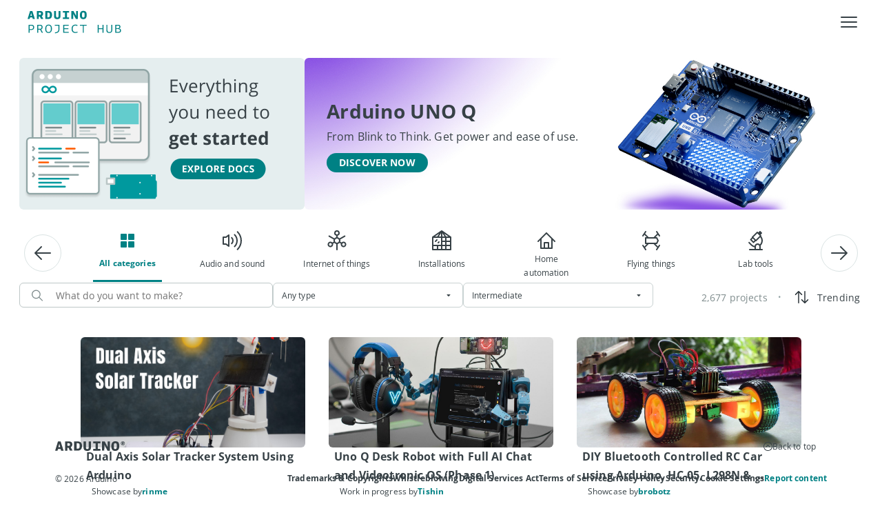

--- FILE ---
content_type: application/javascript; charset=UTF-8
request_url: https://projecthub.arduino.cc/_next/static/9l9IYNeJ9CRz-aJUHZ5DS/_buildManifest.js
body_size: 1054
content:
self.__BUILD_MANIFEST=function(s,c,a,t,e,i,d,n,f,u,r,o,b,j,h,k,p,m,l,g,_,I,B,F,A,w,D,S,v,y,E,L,M,N,T,U,C,H){return{__rewrites:{afterFiles:[],beforeFiles:[],fallback:[]},__routerFilterStatic:{numItems:0,errorRate:1e-4,numBits:0,numHashes:null,bitArray:[]},__routerFilterDynamic:{numItems:j,errorRate:1e-4,numBits:j,numHashes:null,bitArray:[]},"/":[s,c,a,t,e,n,o,k,"static/chunks/7993-2378fc387f422681.js",i,d,h,"static/css/79980a9961111b29.css","static/chunks/pages/index-d93a26177d03b514.js"],"/_error":["static/chunks/pages/_error-577d20cf4b946d58.js"],"/admin/products":[s,c,a,t,e,k,i,L,M,"static/css/0555bcf7dec5ae3e.css","static/chunks/pages/admin/products-ac63e1311c98f8ae.js"],"/admin/projects":[s,c,a,t,e,n,b,p,k,i,L,M,"static/css/25224beb9a73fdfd.css","static/chunks/pages/admin/projects-506ac9633ceab656.js"],"/admin/sections/featured":[s,c,a,m,t,e,f,i,d,u,r,l,g,"static/chunks/pages/admin/sections/featured-7af2dca2e2fa7073.js"],"/admin/sections/for-school":[s,c,a,m,t,e,f,i,d,u,r,l,g,"static/chunks/pages/admin/sections/for-school-0f29af46b8303702.js"],"/admin/sections/pro":[s,c,a,m,t,e,f,i,d,u,r,l,g,"static/chunks/pages/admin/sections/pro-19d7575cc1b68fbd.js"],"/guidelines":[s,c,a,t,e,i,"static/css/5ab3f65c28b12ae0.css","static/chunks/pages/guidelines-2a98371cb16cec37.js"],"/projects/[id]/edit":[s,c,a,_,I,B,F,"static/chunks/b258f366-009c4ed20abdbf1c.js","static/chunks/e95b820e-2f295e3e02bf6cd6.js",t,e,f,n,o,b,p,A,w,i,h,D,"static/css/25c10e2463c9dac0.css","static/chunks/pages/projects/[id]/edit-ceea106f2fd0d945.js"],"/projects/[id]/preview":[s,c,a,_,I,B,F,N,T,t,e,f,n,o,b,A,w,U,i,h,D,S,C,H,"static/chunks/pages/projects/[id]/preview-e9b2e2b1a03b05d0.js"],"/sections/featured":[s,c,a,t,e,i,d,u,r,v,"static/chunks/pages/sections/featured-42d12a74a8d6c6b9.js"],"/sections/for-school":[s,c,a,t,e,i,d,u,r,v,"static/chunks/pages/sections/for-school-038554f591154428.js"],"/sections/pro":[s,c,a,t,e,i,d,u,r,v,"static/chunks/pages/sections/pro-87a1e834a394ca36.js"],"/[username]":[s,c,a,t,e,n,o,b,p,i,d,S,"static/css/52d52750dcd450f7.css","static/chunks/pages/[username]-97789b2f64c84db6.js"],"/[username]/[slug]":[s,c,a,_,I,B,F,N,T,t,e,f,n,o,b,A,w,U,i,h,D,S,C,H,"static/chunks/pages/[username]/[slug]-7332b3c0c572d166.js"],sortedPages:["/","/_app","/_error","/admin/products","/admin/projects","/admin/sections/featured","/admin/sections/for-school","/admin/sections/pro","/guidelines","/projects/[id]/edit","/projects/[id]/preview","/sections/featured","/sections/for-school","/sections/pro","/[username]","/[username]/[slug]"]}}("static/chunks/5a21111a-fe5badf8d771ed31.js","static/chunks/300ef6fe-6264b86e3b4562a4.js","static/chunks/98309536-d5583eac3828dd0e.js","static/css/81bdcd9939dc9983.css","static/chunks/9368-42b98242d5b30892.js","static/chunks/3793-c7ebd9a1cbbe38fd.js","static/chunks/5355-63a24f0dd5a47399.js","static/chunks/7127-78cd0d3fb8616645.js","static/chunks/3337-992810c5ecbf422f.js","static/css/b193ac1f4a8521ae.css","static/chunks/973-33a73c7d3a87da72.js","static/chunks/2394-b3816bed705e2c96.js","static/chunks/7250-cf822cf54e93d866.js",0,"static/chunks/242-da91a0b75344edfc.js","static/chunks/4444-82dc473cf27242f6.js","static/chunks/2884-b01b6a0530a82344.js","static/chunks/2e6f1b4f-f06d6f48b38eba38.js","static/chunks/8498-f3bf09a1d544cd24.js","static/css/f299d4c54b746c9d.css","static/chunks/c859536c-18de5b85559b8b4e.js","static/chunks/69b51223-aebf5098800662b3.js","static/chunks/d1d767d8-079a29cf5bdae6fb.js","static/chunks/c2772f35-22ad213b24f13eb5.js","static/css/e3bed325ea1da3a5.css","static/chunks/9965-5c9d9c1cacd4999e.js","static/chunks/8283-e15df8d1c0c6a406.js","static/chunks/9115-029f78cf4363c9ec.js","static/css/a5e4986a7baa7048.css",1e-4,null,"static/css/bad55be85ca58f53.css","static/chunks/7823-27e67e4a67516c29.js","static/chunks/91630e46-36c7c960300639ff.js","static/chunks/a7cd4083-d1ff117052df5f4d.js","static/chunks/5521-26cf1ec6e7805d4f.js","static/css/8f717b3bd3dce368.css","static/chunks/3214-1ad3458d99161c23.js"),self.__BUILD_MANIFEST_CB&&self.__BUILD_MANIFEST_CB();

--- FILE ---
content_type: application/javascript; charset=UTF-8
request_url: https://projecthub.arduino.cc/_next/static/chunks/5355-63a24f0dd5a47399.js
body_size: 3064
content:
(self.webpackChunk_N_E=self.webpackChunk_N_E||[]).push([[5355],{8083:e=>{e.exports={"page-wrapper":"maintenance_page-wrapper__o2_XX"}},63908:(e,l,t)=>{"use strict";t.d(l,{A:()=>y});var a=t(37876),n=t(14232),s=t(19990),r=t(76834),i=t.n(r),o=t(68736),d=t.n(o);let c=()=>(0,a.jsx)("svg",{xmlns:"http://www.w3.org/2000/svg",width:16,height:16,fill:"none",children:(0,a.jsx)("path",{fill:"#95A5A6",d:"M4.5 14.5a.42.42 0 0 1-.19-.04A.5.5 0 0 1 4 14v-2.55A2.5 2.5 0 0 1 2 9V4.5A2.5 2.5 0 0 1 4.5 2h7A2.5 2.5 0 0 1 14 4.5V9a2.5 2.5 0 0 1-2.5 2.5H7.705l-2.85 2.855a.501.501 0 0 1-.355.145ZM4.5 3A1.5 1.5 0 0 0 3 4.5V9a1.5 1.5 0 0 0 1.5 1.5.5.5 0 0 1 .5.5v1.795l2.145-2.15A.501.501 0 0 1 7.5 10.5h4A1.5 1.5 0 0 0 13 9V4.5A1.5 1.5 0 0 0 11.5 3h-7Z"})}),u=()=>(0,a.jsx)("svg",{xmlns:"http://www.w3.org/2000/svg",width:16,height:16,fill:"none",children:(0,a.jsx)("path",{fill:"#95A5A6",d:"M13 5.5h-3V4a2.5 2.5 0 0 0-2.5-2.5c-.23 0-.43.155-.485.38L6.05 5.745 4.79 7H2c-.275 0-.5.225-.5.5V14c0 .275.225.5.5.5h9c1.93 0 3.5-1.57 3.5-3.5V7c0-.825-.675-1.5-1.5-1.5ZM2.5 8h2v5.5h-2V8Zm11 3a2.5 2.5 0 0 1-2.5 2.5H5.5V7.71l1.355-1.355a.477.477 0 0 0 .13-.235l.895-3.57C8.525 2.715 9 3.305 9 4v2c0 .275.225.5.5.5H13c.275 0 .5.225.5.5v4Z"})}),p=()=>(0,a.jsx)("svg",{xmlns:"http://www.w3.org/2000/svg",width:16,height:16,fill:"none",children:(0,a.jsx)("path",{fill:"#95A5A6",fillRule:"evenodd",d:"M3.995 11.334A7.531 7.531 0 0 0 8 12.5a7.531 7.531 0 0 0 6.775-4.285.5.5 0 0 0 0-.43 7.5 7.5 0 0 0-13.55 0 .5.5 0 0 0 0 .43 7.53 7.53 0 0 0 2.77 3.119Zm.634-.78A6.5 6.5 0 0 1 2.235 8a6.5 6.5 0 0 1 11.53 0 6.5 6.5 0 0 1-9.136 2.555Zm1.982-.475A2.5 2.5 0 1 0 9.39 5.92 2.5 2.5 0 0 0 6.61 10.08Zm.556-3.326a1.5 1.5 0 1 1 1.666 2.494 1.5 1.5 0 0 1-1.666-2.494Z",clipRule:"evenodd"})}),h=e=>{let{isMobile:l,isHomepage:t,views:n,comments:r,respects:i,textColor:o}=e,h=e=>e>9999?Math.floor(e/1e3)+"k+":e.toString();return(0,a.jsxs)("div",{className:d()["project-info"],children:[(0,a.jsxs)("div",{className:d()["data-wrapper"],children:[(0,a.jsx)(p,{}),(0,a.jsx)(s.A,{color:o,text:h(n||0)})]}),(0,a.jsx)("div",{className:d()["bullet-wrapper"],children:(0,a.jsx)(s.A,{color:o,text:"•&nbsp",isParsed:!0})}),t&&l?(0,a.jsx)(a.Fragment,{}):(0,a.jsxs)("div",{className:d()["data-wrapper"],children:[(0,a.jsx)(c,{}),(0,a.jsx)(s.A,{color:o,text:h(r||0)}),(0,a.jsx)("div",{className:d()["bullet-wrapper"],children:(0,a.jsx)(s.A,{color:o,text:"•&nbsp",isParsed:!0})})]}),(0,a.jsxs)("div",{className:d()["data-wrapper"],children:[(0,a.jsx)(u,{}),(0,a.jsx)(s.A,{color:o,text:h(i||0)})]})]})};var v=t(82851),m=t.n(v),A=t(82949),_=t(16742),x=t(53667),b=t(69934),g=t(74695),w=t(1321),j=t(40357);let f=e=>{let{src:l}=e;return"".concat(l)},y=e=>{var l,t,r;let{project:o={},parent:d,cardRoute:c=()=>{},privacy:u,isPublished:p,isHomepage:v=!1,background:y,textColor:k,linkColor:M="#008184"}=e,{user:C}=(0,b.Jd)(),N=(0,_.U)(667),[S,F]=(0,n.useState)(!1),[E,V]=(0,n.useState)(null),[B,H]=(0,n.useState)(null),[U,Z]=(0,n.useState)(null),R=(0,g.d4)(e=>e.dashboard.slectedTab),T=(0,g.d4)(e=>e.homeSearchbar.ordering),I=C?C["http://arduino.cc/roles"].includes("projecthub.admin"):null;(0,n.useEffect)(()=>{if(p)H("/".concat(null==o?void 0:o.posted_by.username,"/").concat(!I&&(null==o?void 0:o.slug)?null==o?void 0:o.slug:null==o?void 0:o.id));else if(!S)if("private"===u)c(o,H);else{var e;H("/".concat((null==o||null==(e=o.posted_by)?void 0:e.username)||(null==o?void 0:o.posted_by),"/").concat(!I&&(null==o?void 0:o.slug)?null==o?void 0:o.slug:null==o?void 0:o.id))}},[S,u,o,I,p]),(0,n.useEffect)(()=>{if(p)(null==o?void 0:o.posted_by)?H("/".concat(null==o?void 0:o.posted_by.username,"/").concat(!I&&(null==o?void 0:o.slug)?null==o?void 0:o.slug:null==o?void 0:o.id)):H("/anonymous_user/".concat(!I&&(null==o?void 0:o.slug)?null==o?void 0:o.slug:null==o?void 0:o.id));else if(!S){var e,l;"private"===u?c(o,H):(null==o||null==(e=o.posted_by)?void 0:e.username)||(null==o?void 0:o.posted_by)?H("/".concat((null==o||null==(l=o.posted_by)?void 0:l.username)||(null==o?void 0:o.posted_by),"/").concat(!I&&(null==o?void 0:o.slug)?null==o?void 0:o.slug:null==o?void 0:o.id)):(null==o?void 0:o.posted_by)||H("/anonymous_user/".concat(!I&&(null==o?void 0:o.slug)?null==o?void 0:o.slug:null==o?void 0:o.id))}},[S,u,o,I,p]);let O=(0,n.useCallback)(e=>{e.ctrlKey||e.metaKey?V(!1):V(null==o?void 0:o.id)},[o,I]),[P,Y]=(0,n.useState)(360),[z,D]=(0,n.useState)(191);(0,n.useEffect)(()=>{v&&N?(D(290),Y(300)):v&&!N&&(D(300),Y(500))},[v,N]);let G=async function(e){arguments.length>1&&void 0!==arguments[1]&&arguments[1],Z(e)};return(0,n.useEffect)(()=>{let e=(()=>{if("Trending"===T){var e,l,t,a,n,s;if((null==o?void 0:o.attachments)&&(null==o?void 0:o.attachments.length)){let e=[];return N&&(null==o||null==(l=o.attachments[0])?void 0:l.mobile_thumbnail_url)&&e.push(null==o||null==(n=o.attachments[0])?void 0:n.mobile_thumbnail_url),!N&&(null==o||null==(t=o.attachments[0])?void 0:t.web_thumbnail_url)&&e.push(null==o||null==(s=o.attachments[0])?void 0:s.web_thumbnail_url),e.push(null==o||null==(a=o.attachments[0])?void 0:a.url),e}null==o||null==(e=o.attachments)||e.length}else{let e=[];return N&&(null==o?void 0:o.thumbnailMobileUrl)&&e.push(null==o?void 0:o.thumbnailMobileUrl),!N&&(null==o?void 0:o.thumbnailWebUrl)&&e.push(null==o?void 0:o.thumbnailWebUrl),e.push(null==o?void 0:o.imageUrl),e}return[]})();e.length>0?G(e[0],e.slice(1)):Z(w.B)},[o,N,T]),(0,a.jsx)(n.Fragment,{children:(0,a.jsx)("a",{href:B,className:i()["custom-link"],onClick:e=>O(e),children:(0,a.jsx)(j.Z,{style:{background:y},className:"".concat(i().card," ").concat((null==o?void 0:o.is_winner)?i().winner:""," ").concat("#21272A"==y&&i().black," ").concat("dashboard"===d&&i().dashboard," ").concat(E===o.id&&i().loading),description:(0,a.jsxs)("div",{className:i()["text-container"],style:{padding:N&&"0 8px"},children:[E===o.id&&(0,a.jsx)(A.A,{fill:!0,variant:"secondary",style:{backgroundColor:"#ecf1f1"}}),(null==o||null==(l=o.posted_by)?void 0:l.username)||o.posted_by?(0,a.jsx)("div",{className:i()["project-showcase"],children:(0,a.jsxs)("div",{style:{display:"flex",flexDirection:"row",gap:4,flexWrap:"wrap"},children:[N&&v?(0,a.jsx)(a.Fragment,{}):(0,a.jsx)("div",{children:(0,a.jsx)(s.A,{color:k,text:"".concat(m().upperFirst(m().lowerCase(o.type))," by")})}),(0,a.jsx)("div",{className:i()["link-wrapper"],onClick:()=>{var e;return H("/".concat((null==o||null==(e=o.posted_by)?void 0:e.username)||o.posted_by))},children:(0,a.jsx)(s.A,{text:(null==o||null==(t=o.posted_by)?void 0:t.username)||(null==o?void 0:o.posted_by),fontFamily:"OpenSans-Bold",color:M,style:{wordBreak:"break-word"}})})]})}):(0,a.jsx)("div",{className:i()["project-showcase"],children:(0,a.jsxs)("div",{style:{display:"flex",flexDirection:"row",gap:4,flexWrap:"wrap"},children:[N&&v?(0,a.jsx)(a.Fragment,{}):(0,a.jsx)("div",{children:(0,a.jsx)(s.A,{text:"".concat(m().upperFirst(m().lowerCase(o.type))," by")})}),(0,a.jsx)(s.A,{text:"Anonymous user",fontFamily:"OpenSans-Bold",color:"#000000",style:{wordBreak:"break-word"}})]})}),(0,a.jsx)("div",{children:"drafts-tab"!==R&&(0,a.jsx)(h,{isMobile:N,isHomepage:v,views:null==o?void 0:o.views,comments:null==o?void 0:o.comments_count,respects:null==o?void 0:o.respects,textColor:k})})]}),image:(0,a.jsx)(x.A,{loader:f,image:U,width:P,height:z,style:{backgroundColor:"#DAE3E3"},loading:"lazy"}),title:(0,a.jsx)("div",{className:i()["title-wrapper"],children:(0,a.jsx)(s.A,{color:k,className:i().title,text:null!=(r=o.name)?r:"Untitled",fontFamily:"OpenSans-Bold",variant:"h6"})})})})})}},68736:e=>{e.exports={"project-info":"projectInfoCard_project-info__kcV4h","white-space":"projectInfoCard_white-space__6tYrX","data-wrapper":"projectInfoCard_data-wrapper__6aoz6","bullet-wrapper":"projectInfoCard_bullet-wrapper__TqpEh"}},73714:(e,l,t)=>{"use strict";t.d(l,{A:()=>u});var a=t(37876),n=t(14232),s=t(8083),r=t.n(s),i=t(40876),o=t(19990),d=t(53667);let c={src:"/_next/static/media/maintenance.088ce119.png",height:400,width:666,blurDataURL:"[data-uri]",blurWidth:8,blurHeight:5},u=()=>{let[e,l]=(0,n.useState)("");return(0,n.useEffect)(()=>{let e=["Project Hub currently rebooting. Stay tuned!","Project Hub on coffee break, boards still sparking joy.","Hold tight, we are fixing the missing semicolons in the code","Hold tight, we are reinitializing the variables","Hold tight, we are dusting off the boards"],t=Math.floor(Math.random()*e.length);l(e[t])},[]),(0,a.jsxs)(i.A,{fluid:!0,className:r()["page-wrapper"],children:[(0,a.jsx)(d.A,{image:c,layout:"intrinsic",style:{objectFit:"cover"}}),(0,a.jsx)(o.A,{text:e,variant:"h3",fontFamily:"OpenSans-Bold"}),(0,a.jsx)(o.A,{text:"Project Hub is currently under maintenance.",variant:"h6"})]})}},76834:e=>{e.exports={"project-showcase":"card_project-showcase__PFSTM",card:"card_card__QxU_G",dashboard:"card_dashboard__kkMaC",black:"card_black__pcuZm",loading:"card_loading__kmrTM",winner:"card_winner__8ejFc","custom-link":"card_custom-link__e0_2_","link-wrapper":"card_link-wrapper__Fg1zl",title:"card_title__1MGpn","title-wrapper":"card_title-wrapper__NwAQ6","text-container":"card_text-container__3dA1q",author:"card_author__VSYmZ"}}}]);

--- FILE ---
content_type: application/javascript; charset=UTF-8
request_url: https://projecthub.arduino.cc/_next/static/chunks/98309536-d5583eac3828dd0e.js
body_size: 18619
content:
(self.webpackChunk_N_E=self.webpackChunk_N_E||[]).push([[3716],{10841:function(e,t,n){e=n.nmd(e),e.exports=function(){"use strict";function t(){return V.apply(null,arguments)}function n(e){return e instanceof Array||"[object Array]"===Object.prototype.toString.call(e)}function s(e){return null!=e&&"[object Object]"===Object.prototype.toString.call(e)}function i(e,t){return Object.prototype.hasOwnProperty.call(e,t)}function r(e){var t;if(Object.getOwnPropertyNames)return 0===Object.getOwnPropertyNames(e).length;for(t in e)if(i(e,t))return!1;return!0}function a(e){return void 0===e}function o(e){return"number"==typeof e||"[object Number]"===Object.prototype.toString.call(e)}function u(e){return e instanceof Date||"[object Date]"===Object.prototype.toString.call(e)}function l(e,t){var n,s=[],i=e.length;for(n=0;n<i;++n)s.push(t(e[n],n));return s}function h(e,t){for(var n in t)i(t,n)&&(e[n]=t[n]);return i(t,"toString")&&(e.toString=t.toString),i(t,"valueOf")&&(e.valueOf=t.valueOf),e}function d(e,t,n,s){return ti(e,t,n,s,!0).utc()}function c(e){return null==e._pf&&(e._pf={empty:!1,unusedTokens:[],unusedInput:[],overflow:-2,charsLeftOver:0,nullInput:!1,invalidEra:null,invalidMonth:null,invalidFormat:!1,userInvalidated:!1,iso:!1,parsedDateParts:[],era:null,meridiem:null,rfc2822:!1,weekdayMismatch:!1}),e._pf}function f(e){var t=null,n=!1,s=e._d&&!isNaN(e._d.getTime());return(s&&(t=c(e),n=G.call(t.parsedDateParts,function(e){return null!=e}),s=t.overflow<0&&!t.empty&&!t.invalidEra&&!t.invalidMonth&&!t.invalidWeekday&&!t.weekdayMismatch&&!t.nullInput&&!t.invalidFormat&&!t.userInvalidated&&(!t.meridiem||t.meridiem&&n),e._strict&&(s=s&&0===t.charsLeftOver&&0===t.unusedTokens.length&&void 0===t.bigHour)),null!=Object.isFrozen&&Object.isFrozen(e))?s:(e._isValid=s,e._isValid)}function m(e){var t=d(NaN);return null!=e?h(c(t),e):c(t).userInvalidated=!0,t}G=Array.prototype.some?Array.prototype.some:function(e){var t,n=Object(this),s=n.length>>>0;for(t=0;t<s;t++)if(t in n&&e.call(this,n[t],t,n))return!0;return!1};var _,y,g=t.momentProperties=[],w=!1;function p(e,t){var n,s,i,r=g.length;if(a(t._isAMomentObject)||(e._isAMomentObject=t._isAMomentObject),a(t._i)||(e._i=t._i),a(t._f)||(e._f=t._f),a(t._l)||(e._l=t._l),a(t._strict)||(e._strict=t._strict),a(t._tzm)||(e._tzm=t._tzm),a(t._isUTC)||(e._isUTC=t._isUTC),a(t._offset)||(e._offset=t._offset),a(t._pf)||(e._pf=c(t)),a(t._locale)||(e._locale=t._locale),r>0)for(n=0;n<r;n++)a(i=t[s=g[n]])||(e[s]=i);return e}function v(e){p(this,e),this._d=new Date(null!=e._d?e._d.getTime():NaN),this.isValid()||(this._d=new Date(NaN)),!1===w&&(w=!0,t.updateOffset(this),w=!1)}function k(e){return e instanceof v||null!=e&&null!=e._isAMomentObject}function M(e){!1===t.suppressDeprecationWarnings&&"undefined"!=typeof console&&console.warn&&console.warn("Deprecation warning: "+e)}function D(e,n){var s=!0;return h(function(){if(null!=t.deprecationHandler&&t.deprecationHandler(null,e),s){var r,a,o,u=[],l=arguments.length;for(a=0;a<l;a++){if(r="","object"==typeof arguments[a]){for(o in r+="\n["+a+"] ",arguments[0])i(arguments[0],o)&&(r+=o+": "+arguments[0][o]+", ");r=r.slice(0,-2)}else r=arguments[a];u.push(r)}M(e+"\nArguments: "+Array.prototype.slice.call(u).join("")+"\n"+Error().stack),s=!1}return n.apply(this,arguments)},n)}var Y={};function S(e,n){null!=t.deprecationHandler&&t.deprecationHandler(e,n),Y[e]||(M(n),Y[e]=!0)}function O(e){return"undefined"!=typeof Function&&e instanceof Function||"[object Function]"===Object.prototype.toString.call(e)}function b(e,t){var n,r=h({},e);for(n in t)i(t,n)&&(s(e[n])&&s(t[n])?(r[n]={},h(r[n],e[n]),h(r[n],t[n])):null!=t[n]?r[n]=t[n]:delete r[n]);for(n in e)i(e,n)&&!i(t,n)&&s(e[n])&&(r[n]=h({},r[n]));return r}function T(e){null!=e&&this.set(e)}function x(e,t,n){var s=""+Math.abs(e);return(e>=0?n?"+":"":"-")+Math.pow(10,Math.max(0,t-s.length)).toString().substr(1)+s}t.suppressDeprecationWarnings=!1,t.deprecationHandler=null;var N=/(\[[^\[]*\])|(\\)?([Hh]mm(ss)?|Mo|MM?M?M?|Do|DDDo|DD?D?D?|ddd?d?|do?|w[o|w]?|W[o|W]?|Qo?|N{1,5}|YYYYYY|YYYYY|YYYY|YY|y{2,4}|yo?|gg(ggg?)?|GG(GGG?)?|e|E|a|A|hh?|HH?|kk?|mm?|ss?|S{1,9}|x|X|zz?|ZZ?|.)/g,W=/(\[[^\[]*\])|(\\)?(LTS|LT|LL?L?L?|l{1,4})/g,P={},R={};function C(e,t,n,s){var i=s;"string"==typeof s&&(i=function(){return this[s]()}),e&&(R[e]=i),t&&(R[t[0]]=function(){return x(i.apply(this,arguments),t[1],t[2])}),n&&(R[n]=function(){return this.localeData().ordinal(i.apply(this,arguments),e)})}function U(e,t){return e.isValid()?(P[t=H(t,e.localeData())]=P[t]||function(e){var t,n,s,i=e.match(N);for(n=0,s=i.length;n<s;n++)R[i[n]]?i[n]=R[i[n]]:i[n]=(t=i[n]).match(/\[[\s\S]/)?t.replace(/^\[|\]$/g,""):t.replace(/\\/g,"");return function(t){var n,r="";for(n=0;n<s;n++)r+=O(i[n])?i[n].call(t,e):i[n];return r}}(t),P[t](e)):e.localeData().invalidDate()}function H(e,t){var n=5;function s(e){return t.longDateFormat(e)||e}for(W.lastIndex=0;n>=0&&W.test(e);)e=e.replace(W,s),W.lastIndex=0,n-=1;return e}var F={D:"date",dates:"date",date:"date",d:"day",days:"day",day:"day",e:"weekday",weekdays:"weekday",weekday:"weekday",E:"isoWeekday",isoweekdays:"isoWeekday",isoweekday:"isoWeekday",DDD:"dayOfYear",dayofyears:"dayOfYear",dayofyear:"dayOfYear",h:"hour",hours:"hour",hour:"hour",ms:"millisecond",milliseconds:"millisecond",millisecond:"millisecond",m:"minute",minutes:"minute",minute:"minute",M:"month",months:"month",month:"month",Q:"quarter",quarters:"quarter",quarter:"quarter",s:"second",seconds:"second",second:"second",gg:"weekYear",weekyears:"weekYear",weekyear:"weekYear",GG:"isoWeekYear",isoweekyears:"isoWeekYear",isoweekyear:"isoWeekYear",w:"week",weeks:"week",week:"week",W:"isoWeek",isoweeks:"isoWeek",isoweek:"isoWeek",y:"year",years:"year",year:"year"};function L(e){return"string"==typeof e?F[e]||F[e.toLowerCase()]:void 0}function E(e){var t,n,s={};for(n in e)i(e,n)&&(t=L(n))&&(s[t]=e[n]);return s}var V,G,A,I={date:9,day:11,weekday:11,isoWeekday:11,dayOfYear:4,hour:13,millisecond:16,minute:14,month:8,quarter:7,second:15,weekYear:1,isoWeekYear:1,week:5,isoWeek:5,year:1},j=Object.keys?Object.keys:function(e){var t,n=[];for(t in e)i(e,t)&&n.push(t);return n},Z=/\d/,z=/\d\d/,$=/\d{3}/,q=/\d{4}/,B=/[+-]?\d{6}/,J=/\d\d?/,Q=/\d\d\d\d?/,X=/\d\d\d\d\d\d?/,K=/\d{1,3}/,ee=/\d{1,4}/,et=/[+-]?\d{1,6}/,en=/\d+/,es=/[+-]?\d+/,ei=/Z|[+-]\d\d:?\d\d/gi,er=/Z|[+-]\d\d(?::?\d\d)?/gi,ea=/[0-9]{0,256}['a-z\u00A0-\u05FF\u0700-\uD7FF\uF900-\uFDCF\uFDF0-\uFF07\uFF10-\uFFEF]{1,256}|[\u0600-\u06FF\/]{1,256}(\s*?[\u0600-\u06FF]{1,256}){1,2}/i,eo=/^[1-9]\d?/,eu=/^([1-9]\d|\d)/;function el(e,t,n){A[e]=O(t)?t:function(e,s){return e&&n?n:t}}function eh(e){return e.replace(/[-\/\\^$*+?.()|[\]{}]/g,"\\$&")}function ed(e){return e<0?Math.ceil(e)||0:Math.floor(e)}function ec(e){var t=+e,n=0;return 0!==t&&isFinite(t)&&(n=ed(t)),n}A={};var ef={};function em(e,t){var n,s,i=t;for("string"==typeof e&&(e=[e]),o(t)&&(i=function(e,n){n[t]=ec(e)}),s=e.length,n=0;n<s;n++)ef[e[n]]=i}function e_(e,t){em(e,function(e,n,s,i){s._w=s._w||{},t(e,s._w,s,i)})}function ey(e){return e%4==0&&e%100!=0||e%400==0}function eg(e){return ey(e)?366:365}C("Y",0,0,function(){var e=this.year();return e<=9999?x(e,4):"+"+e}),C(0,["YY",2],0,function(){return this.year()%100}),C(0,["YYYY",4],0,"year"),C(0,["YYYYY",5],0,"year"),C(0,["YYYYYY",6,!0],0,"year"),el("Y",es),el("YY",J,z),el("YYYY",ee,q),el("YYYYY",et,B),el("YYYYYY",et,B),em(["YYYYY","YYYYYY"],0),em("YYYY",function(e,n){n[0]=2===e.length?t.parseTwoDigitYear(e):ec(e)}),em("YY",function(e,n){n[0]=t.parseTwoDigitYear(e)}),em("Y",function(e,t){t[0]=parseInt(e,10)}),t.parseTwoDigitYear=function(e){return ec(e)+(ec(e)>68?1900:2e3)};var ew=ep("FullYear",!0);function ep(e,n){return function(s){return null!=s?(ek(this,e,s),t.updateOffset(this,n),this):ev(this,e)}}function ev(e,t){if(!e.isValid())return NaN;var n=e._d,s=e._isUTC;switch(t){case"Milliseconds":return s?n.getUTCMilliseconds():n.getMilliseconds();case"Seconds":return s?n.getUTCSeconds():n.getSeconds();case"Minutes":return s?n.getUTCMinutes():n.getMinutes();case"Hours":return s?n.getUTCHours():n.getHours();case"Date":return s?n.getUTCDate():n.getDate();case"Day":return s?n.getUTCDay():n.getDay();case"Month":return s?n.getUTCMonth():n.getMonth();case"FullYear":return s?n.getUTCFullYear():n.getFullYear();default:return NaN}}function ek(e,t,n){var s,i,r,a;if(!(!e.isValid()||isNaN(n))){switch(s=e._d,i=e._isUTC,t){case"Milliseconds":return void(i?s.setUTCMilliseconds(n):s.setMilliseconds(n));case"Seconds":return void(i?s.setUTCSeconds(n):s.setSeconds(n));case"Minutes":return void(i?s.setUTCMinutes(n):s.setMinutes(n));case"Hours":return void(i?s.setUTCHours(n):s.setHours(n));case"Date":return void(i?s.setUTCDate(n):s.setDate(n));case"FullYear":break;default:return}r=e.month(),a=29!==(a=e.date())||1!==r||ey(n)?a:28,i?s.setUTCFullYear(n,r,a):s.setFullYear(n,r,a)}}function eM(e,t){if(isNaN(e)||isNaN(t))return NaN;var n=(t%12+12)%12;return e+=(t-n)/12,1===n?ey(e)?29:28:31-n%7%2}eA=Array.prototype.indexOf?Array.prototype.indexOf:function(e){var t;for(t=0;t<this.length;++t)if(this[t]===e)return t;return -1},C("M",["MM",2],"Mo",function(){return this.month()+1}),C("MMM",0,0,function(e){return this.localeData().monthsShort(this,e)}),C("MMMM",0,0,function(e){return this.localeData().months(this,e)}),el("M",J,eo),el("MM",J,z),el("MMM",function(e,t){return t.monthsShortRegex(e)}),el("MMMM",function(e,t){return t.monthsRegex(e)}),em(["M","MM"],function(e,t){t[1]=ec(e)-1}),em(["MMM","MMMM"],function(e,t,n,s){var i=n._locale.monthsParse(e,s,n._strict);null!=i?t[1]=i:c(n).invalidMonth=e});var eD="Jan_Feb_Mar_Apr_May_Jun_Jul_Aug_Sep_Oct_Nov_Dec".split("_"),eY=/D[oD]?(\[[^\[\]]*\]|\s)+MMMM?/;function eS(e,t,n){var s,i,r,a=e.toLocaleLowerCase();if(!this._monthsParse)for(s=0,this._monthsParse=[],this._longMonthsParse=[],this._shortMonthsParse=[];s<12;++s)r=d([2e3,s]),this._shortMonthsParse[s]=this.monthsShort(r,"").toLocaleLowerCase(),this._longMonthsParse[s]=this.months(r,"").toLocaleLowerCase();if(n)if("MMM"===t)return -1!==(i=eA.call(this._shortMonthsParse,a))?i:null;else return -1!==(i=eA.call(this._longMonthsParse,a))?i:null;return"MMM"===t?-1!==(i=eA.call(this._shortMonthsParse,a))||-1!==(i=eA.call(this._longMonthsParse,a))?i:null:-1!==(i=eA.call(this._longMonthsParse,a))||-1!==(i=eA.call(this._shortMonthsParse,a))?i:null}function eO(e,t){if(!e.isValid())return e;if("string"==typeof t){if(/^\d+$/.test(t))t=ec(t);else if(!o(t=e.localeData().monthsParse(t)))return e}var n=t,s=e.date();return s=s<29?s:Math.min(s,eM(e.year(),n)),e._isUTC?e._d.setUTCMonth(n,s):e._d.setMonth(n,s),e}function eb(e){return null!=e?(eO(this,e),t.updateOffset(this,!0),this):ev(this,"Month")}function eT(){function e(e,t){return t.length-e.length}var t,n,s,i,r=[],a=[],o=[];for(t=0;t<12;t++)n=d([2e3,t]),s=eh(this.monthsShort(n,"")),i=eh(this.months(n,"")),r.push(s),a.push(i),o.push(i),o.push(s);r.sort(e),a.sort(e),o.sort(e),this._monthsRegex=RegExp("^("+o.join("|")+")","i"),this._monthsShortRegex=this._monthsRegex,this._monthsStrictRegex=RegExp("^("+a.join("|")+")","i"),this._monthsShortStrictRegex=RegExp("^("+r.join("|")+")","i")}function ex(e,t,n,s,i,r,a){var o;return e<100&&e>=0?isFinite((o=new Date(e+400,t,n,s,i,r,a)).getFullYear())&&o.setFullYear(e):o=new Date(e,t,n,s,i,r,a),o}function eN(e){var t,n;return e<100&&e>=0?(n=Array.prototype.slice.call(arguments),n[0]=e+400,isFinite((t=new Date(Date.UTC.apply(null,n))).getUTCFullYear())&&t.setUTCFullYear(e)):t=new Date(Date.UTC.apply(null,arguments)),t}function eW(e,t,n){var s=7+t-n;return-((7+eN(e,0,s).getUTCDay()-t)%7)+s-1}function eP(e,t,n,s,i){var r,a,o=1+7*(t-1)+(7+n-s)%7+eW(e,s,i);return o<=0?a=eg(r=e-1)+o:o>eg(e)?(r=e+1,a=o-eg(e)):(r=e,a=o),{year:r,dayOfYear:a}}function eR(e,t,n){var s,i,r=eW(e.year(),t,n),a=Math.floor((e.dayOfYear()-r-1)/7)+1;return a<1?s=a+eC(i=e.year()-1,t,n):a>eC(e.year(),t,n)?(s=a-eC(e.year(),t,n),i=e.year()+1):(i=e.year(),s=a),{week:s,year:i}}function eC(e,t,n){var s=eW(e,t,n),i=eW(e+1,t,n);return(eg(e)-s+i)/7}function eU(e,t){return e.slice(t,7).concat(e.slice(0,t))}C("w",["ww",2],"wo","week"),C("W",["WW",2],"Wo","isoWeek"),el("w",J,eo),el("ww",J,z),el("W",J,eo),el("WW",J,z),e_(["w","ww","W","WW"],function(e,t,n,s){t[s.substr(0,1)]=ec(e)}),C("d",0,"do","day"),C("dd",0,0,function(e){return this.localeData().weekdaysMin(this,e)}),C("ddd",0,0,function(e){return this.localeData().weekdaysShort(this,e)}),C("dddd",0,0,function(e){return this.localeData().weekdays(this,e)}),C("e",0,0,"weekday"),C("E",0,0,"isoWeekday"),el("d",J),el("e",J),el("E",J),el("dd",function(e,t){return t.weekdaysMinRegex(e)}),el("ddd",function(e,t){return t.weekdaysShortRegex(e)}),el("dddd",function(e,t){return t.weekdaysRegex(e)}),e_(["dd","ddd","dddd"],function(e,t,n,s){var i=n._locale.weekdaysParse(e,s,n._strict);null!=i?t.d=i:c(n).invalidWeekday=e}),e_(["d","e","E"],function(e,t,n,s){t[s]=ec(e)});var eH="Sun_Mon_Tue_Wed_Thu_Fri_Sat".split("_");function eF(e,t,n){var s,i,r,a=e.toLocaleLowerCase();if(!this._weekdaysParse)for(s=0,this._weekdaysParse=[],this._shortWeekdaysParse=[],this._minWeekdaysParse=[];s<7;++s)r=d([2e3,1]).day(s),this._minWeekdaysParse[s]=this.weekdaysMin(r,"").toLocaleLowerCase(),this._shortWeekdaysParse[s]=this.weekdaysShort(r,"").toLocaleLowerCase(),this._weekdaysParse[s]=this.weekdays(r,"").toLocaleLowerCase();if(n)if("dddd"===t)return -1!==(i=eA.call(this._weekdaysParse,a))?i:null;else if("ddd"===t)return -1!==(i=eA.call(this._shortWeekdaysParse,a))?i:null;else return -1!==(i=eA.call(this._minWeekdaysParse,a))?i:null;return"dddd"===t?-1!==(i=eA.call(this._weekdaysParse,a))||-1!==(i=eA.call(this._shortWeekdaysParse,a))||-1!==(i=eA.call(this._minWeekdaysParse,a))?i:null:"ddd"===t?-1!==(i=eA.call(this._shortWeekdaysParse,a))||-1!==(i=eA.call(this._weekdaysParse,a))||-1!==(i=eA.call(this._minWeekdaysParse,a))?i:null:-1!==(i=eA.call(this._minWeekdaysParse,a))||-1!==(i=eA.call(this._weekdaysParse,a))||-1!==(i=eA.call(this._shortWeekdaysParse,a))?i:null}function eL(){function e(e,t){return t.length-e.length}var t,n,s,i,r,a=[],o=[],u=[],l=[];for(t=0;t<7;t++)n=d([2e3,1]).day(t),s=eh(this.weekdaysMin(n,"")),i=eh(this.weekdaysShort(n,"")),r=eh(this.weekdays(n,"")),a.push(s),o.push(i),u.push(r),l.push(s),l.push(i),l.push(r);a.sort(e),o.sort(e),u.sort(e),l.sort(e),this._weekdaysRegex=RegExp("^("+l.join("|")+")","i"),this._weekdaysShortRegex=this._weekdaysRegex,this._weekdaysMinRegex=this._weekdaysRegex,this._weekdaysStrictRegex=RegExp("^("+u.join("|")+")","i"),this._weekdaysShortStrictRegex=RegExp("^("+o.join("|")+")","i"),this._weekdaysMinStrictRegex=RegExp("^("+a.join("|")+")","i")}function eE(){return this.hours()%12||12}function eV(e,t){C(e,0,0,function(){return this.localeData().meridiem(this.hours(),this.minutes(),t)})}function eG(e,t){return t._meridiemParse}C("H",["HH",2],0,"hour"),C("h",["hh",2],0,eE),C("k",["kk",2],0,function(){return this.hours()||24}),C("hmm",0,0,function(){return""+eE.apply(this)+x(this.minutes(),2)}),C("hmmss",0,0,function(){return""+eE.apply(this)+x(this.minutes(),2)+x(this.seconds(),2)}),C("Hmm",0,0,function(){return""+this.hours()+x(this.minutes(),2)}),C("Hmmss",0,0,function(){return""+this.hours()+x(this.minutes(),2)+x(this.seconds(),2)}),eV("a",!0),eV("A",!1),el("a",eG),el("A",eG),el("H",J,eu),el("h",J,eo),el("k",J,eo),el("HH",J,z),el("hh",J,z),el("kk",J,z),el("hmm",Q),el("hmmss",X),el("Hmm",Q),el("Hmmss",X),em(["H","HH"],3),em(["k","kk"],function(e,t,n){var s=ec(e);t[3]=24===s?0:s}),em(["a","A"],function(e,t,n){n._isPm=n._locale.isPM(e),n._meridiem=e}),em(["h","hh"],function(e,t,n){t[3]=ec(e),c(n).bigHour=!0}),em("hmm",function(e,t,n){var s=e.length-2;t[3]=ec(e.substr(0,s)),t[4]=ec(e.substr(s)),c(n).bigHour=!0}),em("hmmss",function(e,t,n){var s=e.length-4,i=e.length-2;t[3]=ec(e.substr(0,s)),t[4]=ec(e.substr(s,2)),t[5]=ec(e.substr(i)),c(n).bigHour=!0}),em("Hmm",function(e,t,n){var s=e.length-2;t[3]=ec(e.substr(0,s)),t[4]=ec(e.substr(s))}),em("Hmmss",function(e,t,n){var s=e.length-4,i=e.length-2;t[3]=ec(e.substr(0,s)),t[4]=ec(e.substr(s,2)),t[5]=ec(e.substr(i))});var eA,eI,ej=ep("Hours",!0),eZ={calendar:{sameDay:"[Today at] LT",nextDay:"[Tomorrow at] LT",nextWeek:"dddd [at] LT",lastDay:"[Yesterday at] LT",lastWeek:"[Last] dddd [at] LT",sameElse:"L"},longDateFormat:{LTS:"h:mm:ss A",LT:"h:mm A",L:"MM/DD/YYYY",LL:"MMMM D, YYYY",LLL:"MMMM D, YYYY h:mm A",LLLL:"dddd, MMMM D, YYYY h:mm A"},invalidDate:"Invalid date",ordinal:"%d",dayOfMonthOrdinalParse:/\d{1,2}/,relativeTime:{future:"in %s",past:"%s ago",s:"a few seconds",ss:"%d seconds",m:"a minute",mm:"%d minutes",h:"an hour",hh:"%d hours",d:"a day",dd:"%d days",w:"a week",ww:"%d weeks",M:"a month",MM:"%d months",y:"a year",yy:"%d years"},months:"January_February_March_April_May_June_July_August_September_October_November_December".split("_"),monthsShort:eD,week:{dow:0,doy:6},weekdays:"Sunday_Monday_Tuesday_Wednesday_Thursday_Friday_Saturday".split("_"),weekdaysMin:"Su_Mo_Tu_We_Th_Fr_Sa".split("_"),weekdaysShort:eH,meridiemParse:/[ap]\.?m?\.?/i},ez={},e$={};function eq(e){return e?e.toLowerCase().replace("_","-"):e}function eB(t){if(void 0===ez[t]&&e&&e.exports&&t&&t.match("^[^/\\\\]*$"))try{eI._abbr;var n=Error("Cannot find module 'undefined'");throw n.code="MODULE_NOT_FOUND",n}catch(e){ez[t]=null}return ez[t]}function eJ(e,t){var n;return e&&((n=a(t)?eX(e):eQ(e,t))?eI=n:"undefined"!=typeof console&&console.warn&&console.warn("Locale "+e+" not found. Did you forget to load it?")),eI._abbr}function eQ(e,t){if(null===t)return delete ez[e],null;var n,s=eZ;if(t.abbr=e,null!=ez[e])S("defineLocaleOverride","use moment.updateLocale(localeName, config) to change an existing locale. moment.defineLocale(localeName, config) should only be used for creating a new locale See http://momentjs.com/guides/#/warnings/define-locale/ for more info."),s=ez[e]._config;else if(null!=t.parentLocale)if(null!=ez[t.parentLocale])s=ez[t.parentLocale]._config;else{if(null==(n=eB(t.parentLocale)))return e$[t.parentLocale]||(e$[t.parentLocale]=[]),e$[t.parentLocale].push({name:e,config:t}),null;s=n._config}return ez[e]=new T(b(s,t)),e$[e]&&e$[e].forEach(function(e){eQ(e.name,e.config)}),eJ(e),ez[e]}function eX(e){var t;if(e&&e._locale&&e._locale._abbr&&(e=e._locale._abbr),!e)return eI;if(!n(e)){if(t=eB(e))return t;e=[e]}return function(e){for(var t,n,s,i,r=0;r<e.length;){for(t=(i=eq(e[r]).split("-")).length,n=(n=eq(e[r+1]))?n.split("-"):null;t>0;){if(s=eB(i.slice(0,t).join("-")))return s;if(n&&n.length>=t&&function(e,t){var n,s=Math.min(e.length,t.length);for(n=0;n<s;n+=1)if(e[n]!==t[n])return n;return s}(i,n)>=t-1)break;t--}r++}return eI}(e)}function eK(e){var t,n=e._a;return n&&-2===c(e).overflow&&(t=n[1]<0||n[1]>11?1:n[2]<1||n[2]>eM(n[0],n[1])?2:n[3]<0||n[3]>24||24===n[3]&&(0!==n[4]||0!==n[5]||0!==n[6])?3:n[4]<0||n[4]>59?4:n[5]<0||n[5]>59?5:n[6]<0||n[6]>999?6:-1,c(e)._overflowDayOfYear&&(t<0||t>2)&&(t=2),c(e)._overflowWeeks&&-1===t&&(t=7),c(e)._overflowWeekday&&-1===t&&(t=8),c(e).overflow=t),e}var e0=/^\s*((?:[+-]\d{6}|\d{4})-(?:\d\d-\d\d|W\d\d-\d|W\d\d|\d\d\d|\d\d))(?:(T| )(\d\d(?::\d\d(?::\d\d(?:[.,]\d+)?)?)?)([+-]\d\d(?::?\d\d)?|\s*Z)?)?$/,e1=/^\s*((?:[+-]\d{6}|\d{4})(?:\d\d\d\d|W\d\d\d|W\d\d|\d\d\d|\d\d|))(?:(T| )(\d\d(?:\d\d(?:\d\d(?:[.,]\d+)?)?)?)([+-]\d\d(?::?\d\d)?|\s*Z)?)?$/,e2=/Z|[+-]\d\d(?::?\d\d)?/,e4=[["YYYYYY-MM-DD",/[+-]\d{6}-\d\d-\d\d/],["YYYY-MM-DD",/\d{4}-\d\d-\d\d/],["GGGG-[W]WW-E",/\d{4}-W\d\d-\d/],["GGGG-[W]WW",/\d{4}-W\d\d/,!1],["YYYY-DDD",/\d{4}-\d{3}/],["YYYY-MM",/\d{4}-\d\d/,!1],["YYYYYYMMDD",/[+-]\d{10}/],["YYYYMMDD",/\d{8}/],["GGGG[W]WWE",/\d{4}W\d{3}/],["GGGG[W]WW",/\d{4}W\d{2}/,!1],["YYYYDDD",/\d{7}/],["YYYYMM",/\d{6}/,!1],["YYYY",/\d{4}/,!1]],e3=[["HH:mm:ss.SSSS",/\d\d:\d\d:\d\d\.\d+/],["HH:mm:ss,SSSS",/\d\d:\d\d:\d\d,\d+/],["HH:mm:ss",/\d\d:\d\d:\d\d/],["HH:mm",/\d\d:\d\d/],["HHmmss.SSSS",/\d\d\d\d\d\d\.\d+/],["HHmmss,SSSS",/\d\d\d\d\d\d,\d+/],["HHmmss",/\d\d\d\d\d\d/],["HHmm",/\d\d\d\d/],["HH",/\d\d/]],e6=/^\/?Date\((-?\d+)/i,e5=/^(?:(Mon|Tue|Wed|Thu|Fri|Sat|Sun),?\s)?(\d{1,2})\s(Jan|Feb|Mar|Apr|May|Jun|Jul|Aug|Sep|Oct|Nov|Dec)\s(\d{2,4})\s(\d\d):(\d\d)(?::(\d\d))?\s(?:(UT|GMT|[ECMP][SD]T)|([Zz])|([+-]\d{4}))$/,e7={UT:0,GMT:0,EDT:-240,EST:-300,CDT:-300,CST:-360,MDT:-360,MST:-420,PDT:-420,PST:-480};function e9(e){var t,n,s,i,r,a,o=e._i,u=e0.exec(o)||e1.exec(o),l=e4.length,h=e3.length;if(u){for(t=0,c(e).iso=!0,n=l;t<n;t++)if(e4[t][1].exec(u[1])){i=e4[t][0],s=!1!==e4[t][2];break}if(null==i){e._isValid=!1;return}if(u[3]){for(t=0,n=h;t<n;t++)if(e3[t][1].exec(u[3])){r=(u[2]||" ")+e3[t][0];break}if(null==r){e._isValid=!1;return}}if(!s&&null!=r){e._isValid=!1;return}if(u[4])if(e2.exec(u[4]))a="Z";else{e._isValid=!1;return}e._f=i+(r||"")+(a||""),tn(e)}else e._isValid=!1}function e8(e){var t,n,s,i,r,a,o,u,l,h,d,f=e5.exec(e._i.replace(/\([^()]*\)|[\n\t]/g," ").replace(/(\s\s+)/g," ").replace(/^\s\s*/,"").replace(/\s\s*$/,""));if(f){if(r=f[4],a=f[3],o=f[2],u=f[5],l=f[6],h=f[7],d=[(t=parseInt(r,10))<=49?2e3+t:t<=999?1900+t:t,eD.indexOf(a),parseInt(o,10),parseInt(u,10),parseInt(l,10)],h&&d.push(parseInt(h,10)),n=f[1],s=d,i=e,n&&eH.indexOf(n)!==new Date(s[0],s[1],s[2]).getDay()&&(c(i).weekdayMismatch=!0,i._isValid=!1,1))return;e._a=d,e._tzm=function(e,t,n){if(e)return e7[e];if(t)return 0;var s=parseInt(n,10),i=s%100;return(s-i)/100*60+i}(f[8],f[9],f[10]),e._d=eN.apply(null,e._a),e._d.setUTCMinutes(e._d.getUTCMinutes()-e._tzm),c(e).rfc2822=!0}else e._isValid=!1}function te(e,t,n){return null!=e?e:null!=t?t:n}function tt(e){var n,s,i,r,a,o,u,l,h,d,f,m,_,y,g,w,p=[];if(!e._d){for(f=new Date(t.now()),y=e._useUTC?[f.getUTCFullYear(),f.getUTCMonth(),f.getUTCDate()]:[f.getFullYear(),f.getMonth(),f.getDate()],e._w&&null==e._a[2]&&null==e._a[1]&&(null!=(s=(n=e)._w).GG||null!=s.W||null!=s.E?(o=1,u=4,i=te(s.GG,n._a[0],eR(tr(),1,4).year),r=te(s.W,1),((a=te(s.E,1))<1||a>7)&&(h=!0)):(o=n._locale._week.dow,u=n._locale._week.doy,d=eR(tr(),o,u),i=te(s.gg,n._a[0],d.year),r=te(s.w,d.week),null!=s.d?((a=s.d)<0||a>6)&&(h=!0):null!=s.e?(a=s.e+o,(s.e<0||s.e>6)&&(h=!0)):a=o),r<1||r>eC(i,o,u)?c(n)._overflowWeeks=!0:null!=h?c(n)._overflowWeekday=!0:(l=eP(i,r,a,o,u),n._a[0]=l.year,n._dayOfYear=l.dayOfYear)),null!=e._dayOfYear&&(w=te(e._a[0],y[0]),(e._dayOfYear>eg(w)||0===e._dayOfYear)&&(c(e)._overflowDayOfYear=!0),_=eN(w,0,e._dayOfYear),e._a[1]=_.getUTCMonth(),e._a[2]=_.getUTCDate()),m=0;m<3&&null==e._a[m];++m)e._a[m]=p[m]=y[m];for(;m<7;m++)e._a[m]=p[m]=null==e._a[m]?+(2===m):e._a[m];24===e._a[3]&&0===e._a[4]&&0===e._a[5]&&0===e._a[6]&&(e._nextDay=!0,e._a[3]=0),e._d=(e._useUTC?eN:ex).apply(null,p),g=e._useUTC?e._d.getUTCDay():e._d.getDay(),null!=e._tzm&&e._d.setUTCMinutes(e._d.getUTCMinutes()-e._tzm),e._nextDay&&(e._a[3]=24),e._w&&void 0!==e._w.d&&e._w.d!==g&&(c(e).weekdayMismatch=!0)}}function tn(e){if(e._f===t.ISO_8601)return void e9(e);if(e._f===t.RFC_2822)return void e8(e);e._a=[],c(e).empty=!0;var n,s,r,a,o,u,l,h,d,f,m,_=""+e._i,y=_.length,g=0;for(o=0,m=(l=H(e._f,e._locale).match(N)||[]).length;o<m;o++)if(h=l[o],(u=(_.match(!i(A,h)?new RegExp(eh(h.replace("\\","").replace(/\\(\[)|\\(\])|\[([^\]\[]*)\]|\\(.)/g,function(e,t,n,s,i){return t||n||s||i}))):A[h](e._strict,e._locale))||[])[0])&&((d=_.substr(0,_.indexOf(u))).length>0&&c(e).unusedInput.push(d),_=_.slice(_.indexOf(u)+u.length),g+=u.length),R[h])u?c(e).empty=!1:c(e).unusedTokens.push(h),null!=u&&i(ef,h)&&ef[h](u,e._a,e,h);else e._strict&&!u&&c(e).unusedTokens.push(h);c(e).charsLeftOver=y-g,_.length>0&&c(e).unusedInput.push(_),e._a[3]<=12&&!0===c(e).bigHour&&e._a[3]>0&&(c(e).bigHour=void 0),c(e).parsedDateParts=e._a.slice(0),c(e).meridiem=e._meridiem,e._a[3]=(n=e._locale,s=e._a[3],null==(r=e._meridiem)?s:null!=n.meridiemHour?n.meridiemHour(s,r):(null!=n.isPM&&((a=n.isPM(r))&&s<12&&(s+=12),a||12!==s||(s=0)),s)),null!==(f=c(e).era)&&(e._a[0]=e._locale.erasConvertYear(f,e._a[0])),tt(e),eK(e)}function ts(e){var i=e._i,r=e._f;return(e._locale=e._locale||eX(e._l),null===i||void 0===r&&""===i)?m({nullInput:!0}):("string"==typeof i&&(e._i=i=e._locale.preparse(i)),k(i))?new v(eK(i)):(u(i)?e._d=i:n(r)?!function(e){var t,n,s,i,r,a,o=!1,u=e._f.length;if(0===u){c(e).invalidFormat=!0,e._d=new Date(NaN);return}for(i=0;i<u;i++)r=0,a=!1,t=p({},e),null!=e._useUTC&&(t._useUTC=e._useUTC),t._f=e._f[i],tn(t),f(t)&&(a=!0),r+=c(t).charsLeftOver,r+=10*c(t).unusedTokens.length,c(t).score=r,o?r<s&&(s=r,n=t):(null==s||r<s||a)&&(s=r,n=t,a&&(o=!0));h(e,n||t)}(e):r?tn(e):function(e){var i=e._i;if(a(i))e._d=new Date(t.now());else if(u(i))e._d=new Date(i.valueOf());else if("string"==typeof i)!function(e){var n=e6.exec(e._i);if(null!==n){e._d=new Date(+n[1]);return}if(e9(e),!1===e._isValid)delete e._isValid,e8(e),!1===e._isValid&&(delete e._isValid,e._strict?e._isValid=!1:t.createFromInputFallback(e))}(e);else if(n(i))e._a=l(i.slice(0),function(e){return parseInt(e,10)}),tt(e);else if(s(i)){if(!e._d){var r=E(e._i),h=void 0===r.day?r.date:r.day;e._a=l([r.year,r.month,h,r.hour,r.minute,r.second,r.millisecond],function(e){return e&&parseInt(e,10)}),tt(e)}}else o(i)?e._d=new Date(i):t.createFromInputFallback(e)}(e),f(e)||(e._d=null),e)}function ti(e,t,i,a,o){var u,l={};return(!0===t||!1===t)&&(a=t,t=void 0),(!0===i||!1===i)&&(a=i,i=void 0),(s(e)&&r(e)||n(e)&&0===e.length)&&(e=void 0),l._isAMomentObject=!0,l._useUTC=l._isUTC=o,l._l=i,l._i=e,l._f=t,l._strict=a,(u=new v(eK(ts(l))))._nextDay&&(u.add(1,"d"),u._nextDay=void 0),u}function tr(e,t,n,s){return ti(e,t,n,s,!1)}t.createFromInputFallback=D("value provided is not in a recognized RFC2822 or ISO format. moment construction falls back to js Date(), which is not reliable across all browsers and versions. Non RFC2822/ISO date formats are discouraged. Please refer to http://momentjs.com/guides/#/warnings/js-date/ for more info.",function(e){e._d=new Date(e._i+(e._useUTC?" UTC":""))}),t.ISO_8601=function(){},t.RFC_2822=function(){};var ta=D("moment().min is deprecated, use moment.max instead. http://momentjs.com/guides/#/warnings/min-max/",function(){var e=tr.apply(null,arguments);return this.isValid()&&e.isValid()?e<this?this:e:m()}),to=D("moment().max is deprecated, use moment.min instead. http://momentjs.com/guides/#/warnings/min-max/",function(){var e=tr.apply(null,arguments);return this.isValid()&&e.isValid()?e>this?this:e:m()});function tu(e,t){var s,i;if(1===t.length&&n(t[0])&&(t=t[0]),!t.length)return tr();for(i=1,s=t[0];i<t.length;++i)(!t[i].isValid()||t[i][e](s))&&(s=t[i]);return s}var tl=["year","quarter","month","week","day","hour","minute","second","millisecond"];function th(e){var t=E(e),n=t.year||0,s=t.quarter||0,r=t.month||0,a=t.week||t.isoWeek||0,o=t.day||0,u=t.hour||0,l=t.minute||0,h=t.second||0,d=t.millisecond||0;this._isValid=function(e){var t,n,s=!1,r=tl.length;for(t in e)if(i(e,t)&&!(-1!==eA.call(tl,t)&&(null==e[t]||!isNaN(e[t]))))return!1;for(n=0;n<r;++n)if(e[tl[n]]){if(s)return!1;parseFloat(e[tl[n]])!==ec(e[tl[n]])&&(s=!0)}return!0}(t),this._milliseconds=+d+1e3*h+6e4*l+1e3*u*3600,this._days=+o+7*a,this._months=+r+3*s+12*n,this._data={},this._locale=eX(),this._bubble()}function td(e){return e instanceof th}function tc(e){return e<0?-1*Math.round(-1*e):Math.round(e)}function tf(e,t){C(e,0,0,function(){var e=this.utcOffset(),n="+";return e<0&&(e=-e,n="-"),n+x(~~(e/60),2)+t+x(~~e%60,2)})}tf("Z",":"),tf("ZZ",""),el("Z",er),el("ZZ",er),em(["Z","ZZ"],function(e,t,n){n._useUTC=!0,n._tzm=t_(er,e)});var tm=/([\+\-]|\d\d)/gi;function t_(e,t){var n,s,i=(t||"").match(e);return null===i?null:0===(s=+(60*(n=((i[i.length-1]||[])+"").match(tm)||["-",0,0])[1])+ec(n[2]))?0:"+"===n[0]?s:-s}function ty(e,n){var s,i;return n._isUTC?(s=n.clone(),i=(k(e)||u(e)?e.valueOf():tr(e).valueOf())-s.valueOf(),s._d.setTime(s._d.valueOf()+i),t.updateOffset(s,!1),s):tr(e).local()}function tg(e){return-Math.round(e._d.getTimezoneOffset())}function tw(){return!!this.isValid()&&this._isUTC&&0===this._offset}t.updateOffset=function(){};var tp=/^(-|\+)?(?:(\d*)[. ])?(\d+):(\d+)(?::(\d+)(\.\d*)?)?$/,tv=/^(-|\+)?P(?:([-+]?[0-9,.]*)Y)?(?:([-+]?[0-9,.]*)M)?(?:([-+]?[0-9,.]*)W)?(?:([-+]?[0-9,.]*)D)?(?:T(?:([-+]?[0-9,.]*)H)?(?:([-+]?[0-9,.]*)M)?(?:([-+]?[0-9,.]*)S)?)?$/;function tk(e,t){var n,s,r,a,u,l,h=e,d=null;return td(e)?h={ms:e._milliseconds,d:e._days,M:e._months}:o(e)||!isNaN(+e)?(h={},t?h[t]=+e:h.milliseconds=+e):(d=tp.exec(e))?(a="-"===d[1]?-1:1,h={y:0,d:ec(d[2])*a,h:ec(d[3])*a,m:ec(d[4])*a,s:ec(d[5])*a,ms:ec(tc(1e3*d[6]))*a}):(d=tv.exec(e))?(a="-"===d[1]?-1:1,h={y:tM(d[2],a),M:tM(d[3],a),w:tM(d[4],a),d:tM(d[5],a),h:tM(d[6],a),m:tM(d[7],a),s:tM(d[8],a)}):null==h?h={}:"object"==typeof h&&("from"in h||"to"in h)&&(n=tr(h.from),s=tr(h.to),l=n.isValid()&&s.isValid()?(s=ty(s,n),n.isBefore(s)?r=tD(n,s):((r=tD(s,n)).milliseconds=-r.milliseconds,r.months=-r.months),r):{milliseconds:0,months:0},(h={}).ms=l.milliseconds,h.M=l.months),u=new th(h),td(e)&&i(e,"_locale")&&(u._locale=e._locale),td(e)&&i(e,"_isValid")&&(u._isValid=e._isValid),u}function tM(e,t){var n=e&&parseFloat(e.replace(",","."));return(isNaN(n)?0:n)*t}function tD(e,t){var n={};return n.months=t.month()-e.month()+(t.year()-e.year())*12,e.clone().add(n.months,"M").isAfter(t)&&--n.months,n.milliseconds=t-e.clone().add(n.months,"M"),n}function tY(e,t){return function(n,s){var i;return null===s||isNaN(+s)||(S(t,"moment()."+t+"(period, number) is deprecated. Please use moment()."+t+"(number, period). See http://momentjs.com/guides/#/warnings/add-inverted-param/ for more info."),i=n,n=s,s=i),tS(this,tk(n,s),e),this}}function tS(e,n,s,i){var r=n._milliseconds,a=tc(n._days),o=tc(n._months);e.isValid()&&(i=null==i||i,o&&eO(e,ev(e,"Month")+o*s),a&&ek(e,"Date",ev(e,"Date")+a*s),r&&e._d.setTime(e._d.valueOf()+r*s),i&&t.updateOffset(e,a||o))}tk.fn=th.prototype,tk.invalid=function(){return tk(NaN)};var tO=tY(1,"add"),tb=tY(-1,"subtract");function tT(e){return"string"==typeof e||e instanceof String}function tx(e,t){if(e.date()<t.date())return-tx(t,e);var n,s=(t.year()-e.year())*12+(t.month()-e.month()),i=e.clone().add(s,"months");return n=t-i<0?(t-i)/(i-e.clone().add(s-1,"months")):(t-i)/(e.clone().add(s+1,"months")-i),-(s+n)||0}function tN(e){var t;return void 0===e?this._locale._abbr:(null!=(t=eX(e))&&(this._locale=t),this)}t.defaultFormat="YYYY-MM-DDTHH:mm:ssZ",t.defaultFormatUtc="YYYY-MM-DDTHH:mm:ss[Z]";var tW=D("moment().lang() is deprecated. Instead, use moment().localeData() to get the language configuration. Use moment().locale() to change languages.",function(e){return void 0===e?this.localeData():this.locale(e)});function tP(){return this._locale}function tR(e,t,n){return e<100&&e>=0?new Date(e+400,t,n)-126227808e5:new Date(e,t,n).valueOf()}function tC(e,t,n){return e<100&&e>=0?Date.UTC(e+400,t,n)-126227808e5:Date.UTC(e,t,n)}function tU(e,t){return t.erasAbbrRegex(e)}function tH(){var e,t,n,s,i,r=[],a=[],o=[],u=[],l=this.eras();for(e=0,t=l.length;e<t;++e)n=eh(l[e].name),s=eh(l[e].abbr),i=eh(l[e].narrow),a.push(n),r.push(s),o.push(i),u.push(n),u.push(s),u.push(i);this._erasRegex=RegExp("^("+u.join("|")+")","i"),this._erasNameRegex=RegExp("^("+a.join("|")+")","i"),this._erasAbbrRegex=RegExp("^("+r.join("|")+")","i"),this._erasNarrowRegex=RegExp("^("+o.join("|")+")","i")}function tF(e,t){C(0,[e,e.length],0,t)}function tL(e,t,n,s,i){var r;return null==e?eR(this,s,i).year:(t>(r=eC(e,s,i))&&(t=r),tE.call(this,e,t,n,s,i))}function tE(e,t,n,s,i){var r=eP(e,t,n,s,i),a=eN(r.year,0,r.dayOfYear);return this.year(a.getUTCFullYear()),this.month(a.getUTCMonth()),this.date(a.getUTCDate()),this}C("N",0,0,"eraAbbr"),C("NN",0,0,"eraAbbr"),C("NNN",0,0,"eraAbbr"),C("NNNN",0,0,"eraName"),C("NNNNN",0,0,"eraNarrow"),C("y",["y",1],"yo","eraYear"),C("y",["yy",2],0,"eraYear"),C("y",["yyy",3],0,"eraYear"),C("y",["yyyy",4],0,"eraYear"),el("N",tU),el("NN",tU),el("NNN",tU),el("NNNN",function(e,t){return t.erasNameRegex(e)}),el("NNNNN",function(e,t){return t.erasNarrowRegex(e)}),em(["N","NN","NNN","NNNN","NNNNN"],function(e,t,n,s){var i=n._locale.erasParse(e,s,n._strict);i?c(n).era=i:c(n).invalidEra=e}),el("y",en),el("yy",en),el("yyy",en),el("yyyy",en),el("yo",function(e,t){return t._eraYearOrdinalRegex||en}),em(["y","yy","yyy","yyyy"],0),em(["yo"],function(e,t,n,s){var i;n._locale._eraYearOrdinalRegex&&(i=e.match(n._locale._eraYearOrdinalRegex)),n._locale.eraYearOrdinalParse?t[0]=n._locale.eraYearOrdinalParse(e,i):t[0]=parseInt(e,10)}),C(0,["gg",2],0,function(){return this.weekYear()%100}),C(0,["GG",2],0,function(){return this.isoWeekYear()%100}),tF("gggg","weekYear"),tF("ggggg","weekYear"),tF("GGGG","isoWeekYear"),tF("GGGGG","isoWeekYear"),el("G",es),el("g",es),el("GG",J,z),el("gg",J,z),el("GGGG",ee,q),el("gggg",ee,q),el("GGGGG",et,B),el("ggggg",et,B),e_(["gggg","ggggg","GGGG","GGGGG"],function(e,t,n,s){t[s.substr(0,2)]=ec(e)}),e_(["gg","GG"],function(e,n,s,i){n[i]=t.parseTwoDigitYear(e)}),C("Q",0,"Qo","quarter"),el("Q",Z),em("Q",function(e,t){t[1]=(ec(e)-1)*3}),C("D",["DD",2],"Do","date"),el("D",J,eo),el("DD",J,z),el("Do",function(e,t){return e?t._dayOfMonthOrdinalParse||t._ordinalParse:t._dayOfMonthOrdinalParseLenient}),em(["D","DD"],2),em("Do",function(e,t){t[2]=ec(e.match(J)[0])});var tV=ep("Date",!0);C("DDD",["DDDD",3],"DDDo","dayOfYear"),el("DDD",K),el("DDDD",$),em(["DDD","DDDD"],function(e,t,n){n._dayOfYear=ec(e)}),C("m",["mm",2],0,"minute"),el("m",J,eu),el("mm",J,z),em(["m","mm"],4);var tG=ep("Minutes",!1);C("s",["ss",2],0,"second"),el("s",J,eu),el("ss",J,z),em(["s","ss"],5);var tA=ep("Seconds",!1);for(C("S",0,0,function(){return~~(this.millisecond()/100)}),C(0,["SS",2],0,function(){return~~(this.millisecond()/10)}),C(0,["SSS",3],0,"millisecond"),C(0,["SSSS",4],0,function(){return 10*this.millisecond()}),C(0,["SSSSS",5],0,function(){return 100*this.millisecond()}),C(0,["SSSSSS",6],0,function(){return 1e3*this.millisecond()}),C(0,["SSSSSSS",7],0,function(){return 1e4*this.millisecond()}),C(0,["SSSSSSSS",8],0,function(){return 1e5*this.millisecond()}),C(0,["SSSSSSSSS",9],0,function(){return 1e6*this.millisecond()}),el("S",K,Z),el("SS",K,z),el("SSS",K,$),_="SSSS";_.length<=9;_+="S")el(_,en);function tI(e,t){t[6]=ec(("0."+e)*1e3)}for(_="S";_.length<=9;_+="S")em(_,tI);y=ep("Milliseconds",!1),C("z",0,0,"zoneAbbr"),C("zz",0,0,"zoneName");var tj=v.prototype;function tZ(e){return e}tj.add=tO,tj.calendar=function(e,a){if(1==arguments.length)if(arguments[0]){var l,h,d,c;if(l=arguments[0],k(l)||u(l)||tT(l)||o(l)||(d=n(h=l),c=!1,d&&(c=0===h.filter(function(e){return!o(e)&&tT(h)}).length),d&&c)||function(e){var t,n,a=s(e)&&!r(e),o=!1,u=["years","year","y","months","month","M","days","day","d","dates","date","D","hours","hour","h","minutes","minute","m","seconds","second","s","milliseconds","millisecond","ms"],l=u.length;for(t=0;t<l;t+=1)n=u[t],o=o||i(e,n);return a&&o}(l)||null==l)e=arguments[0],a=void 0;else(function(e){var t,n,a=s(e)&&!r(e),o=!1,u=["sameDay","nextDay","lastDay","nextWeek","lastWeek","sameElse"];for(t=0;t<u.length;t+=1)n=u[t],o=o||i(e,n);return a&&o})(arguments[0])&&(a=arguments[0],e=void 0)}else e=void 0,a=void 0;var f=e||tr(),m=ty(f,this).startOf("day"),_=t.calendarFormat(this,m)||"sameElse",y=a&&(O(a[_])?a[_].call(this,f):a[_]);return this.format(y||this.localeData().calendar(_,this,tr(f)))},tj.clone=function(){return new v(this)},tj.diff=function(e,t,n){var s,i,r;if(!this.isValid()||!(s=ty(e,this)).isValid())return NaN;switch(i=(s.utcOffset()-this.utcOffset())*6e4,t=L(t)){case"year":r=tx(this,s)/12;break;case"month":r=tx(this,s);break;case"quarter":r=tx(this,s)/3;break;case"second":r=(this-s)/1e3;break;case"minute":r=(this-s)/6e4;break;case"hour":r=(this-s)/36e5;break;case"day":r=(this-s-i)/864e5;break;case"week":r=(this-s-i)/6048e5;break;default:r=this-s}return n?r:ed(r)},tj.endOf=function(e){var n,s;if(void 0===(e=L(e))||"millisecond"===e||!this.isValid())return this;switch(s=this._isUTC?tC:tR,e){case"year":n=s(this.year()+1,0,1)-1;break;case"quarter":n=s(this.year(),this.month()-this.month()%3+3,1)-1;break;case"month":n=s(this.year(),this.month()+1,1)-1;break;case"week":n=s(this.year(),this.month(),this.date()-this.weekday()+7)-1;break;case"isoWeek":n=s(this.year(),this.month(),this.date()-(this.isoWeekday()-1)+7)-1;break;case"day":case"date":n=s(this.year(),this.month(),this.date()+1)-1;break;case"hour":n=this._d.valueOf(),n+=36e5-((n+(this._isUTC?0:6e4*this.utcOffset()))%36e5+36e5)%36e5-1;break;case"minute":n=this._d.valueOf(),n+=6e4-(n%6e4+6e4)%6e4-1;break;case"second":n=this._d.valueOf(),n+=1e3-(n%1e3+1e3)%1e3-1}return this._d.setTime(n),t.updateOffset(this,!0),this},tj.format=function(e){e||(e=this.isUtc()?t.defaultFormatUtc:t.defaultFormat);var n=U(this,e);return this.localeData().postformat(n)},tj.from=function(e,t){return this.isValid()&&(k(e)&&e.isValid()||tr(e).isValid())?tk({to:this,from:e}).locale(this.locale()).humanize(!t):this.localeData().invalidDate()},tj.fromNow=function(e){return this.from(tr(),e)},tj.to=function(e,t){return this.isValid()&&(k(e)&&e.isValid()||tr(e).isValid())?tk({from:this,to:e}).locale(this.locale()).humanize(!t):this.localeData().invalidDate()},tj.toNow=function(e){return this.to(tr(),e)},tj.get=function(e){return O(this[e=L(e)])?this[e]():this},tj.invalidAt=function(){return c(this).overflow},tj.isAfter=function(e,t){var n=k(e)?e:tr(e);return!!(this.isValid()&&n.isValid())&&("millisecond"===(t=L(t)||"millisecond")?this.valueOf()>n.valueOf():n.valueOf()<this.clone().startOf(t).valueOf())},tj.isBefore=function(e,t){var n=k(e)?e:tr(e);return!!(this.isValid()&&n.isValid())&&("millisecond"===(t=L(t)||"millisecond")?this.valueOf()<n.valueOf():this.clone().endOf(t).valueOf()<n.valueOf())},tj.isBetween=function(e,t,n,s){var i=k(e)?e:tr(e),r=k(t)?t:tr(t);return!!(this.isValid()&&i.isValid()&&r.isValid())&&("("===(s=s||"()")[0]?this.isAfter(i,n):!this.isBefore(i,n))&&(")"===s[1]?this.isBefore(r,n):!this.isAfter(r,n))},tj.isSame=function(e,t){var n,s=k(e)?e:tr(e);return!!(this.isValid()&&s.isValid())&&("millisecond"===(t=L(t)||"millisecond")?this.valueOf()===s.valueOf():(n=s.valueOf(),this.clone().startOf(t).valueOf()<=n&&n<=this.clone().endOf(t).valueOf()))},tj.isSameOrAfter=function(e,t){return this.isSame(e,t)||this.isAfter(e,t)},tj.isSameOrBefore=function(e,t){return this.isSame(e,t)||this.isBefore(e,t)},tj.isValid=function(){return f(this)},tj.lang=tW,tj.locale=tN,tj.localeData=tP,tj.max=to,tj.min=ta,tj.parsingFlags=function(){return h({},c(this))},tj.set=function(e,t){if("object"==typeof e){var n,s=function(e){var t,n=[];for(t in e)i(e,t)&&n.push({unit:t,priority:I[t]});return n.sort(function(e,t){return e.priority-t.priority}),n}(e=E(e)),r=s.length;for(n=0;n<r;n++)this[s[n].unit](e[s[n].unit])}else if(O(this[e=L(e)]))return this[e](t);return this},tj.startOf=function(e){var n,s;if(void 0===(e=L(e))||"millisecond"===e||!this.isValid())return this;switch(s=this._isUTC?tC:tR,e){case"year":n=s(this.year(),0,1);break;case"quarter":n=s(this.year(),this.month()-this.month()%3,1);break;case"month":n=s(this.year(),this.month(),1);break;case"week":n=s(this.year(),this.month(),this.date()-this.weekday());break;case"isoWeek":n=s(this.year(),this.month(),this.date()-(this.isoWeekday()-1));break;case"day":case"date":n=s(this.year(),this.month(),this.date());break;case"hour":n=this._d.valueOf(),n-=((n+(this._isUTC?0:6e4*this.utcOffset()))%36e5+36e5)%36e5;break;case"minute":n=this._d.valueOf(),n-=(n%6e4+6e4)%6e4;break;case"second":n=this._d.valueOf(),n-=(n%1e3+1e3)%1e3}return this._d.setTime(n),t.updateOffset(this,!0),this},tj.subtract=tb,tj.toArray=function(){return[this.year(),this.month(),this.date(),this.hour(),this.minute(),this.second(),this.millisecond()]},tj.toObject=function(){return{years:this.year(),months:this.month(),date:this.date(),hours:this.hours(),minutes:this.minutes(),seconds:this.seconds(),milliseconds:this.milliseconds()}},tj.toDate=function(){return new Date(this.valueOf())},tj.toISOString=function(e){if(!this.isValid())return null;var t=!0!==e,n=t?this.clone().utc():this;if(0>n.year()||n.year()>9999)return U(n,t?"YYYYYY-MM-DD[T]HH:mm:ss.SSS[Z]":"YYYYYY-MM-DD[T]HH:mm:ss.SSSZ");if(O(Date.prototype.toISOString))if(t)return this.toDate().toISOString();else return new Date(this.valueOf()+60*this.utcOffset()*1e3).toISOString().replace("Z",U(n,"Z"));return U(n,t?"YYYY-MM-DD[T]HH:mm:ss.SSS[Z]":"YYYY-MM-DD[T]HH:mm:ss.SSSZ")},tj.inspect=function(){if(!this.isValid())return"moment.invalid(/* "+this._i+" */)";var e,t,n,s="moment",i="";return this.isLocal()||(s=0===this.utcOffset()?"moment.utc":"moment.parseZone",i="Z"),e="["+s+'("]',t=0<=this.year()&&9999>=this.year()?"YYYY":"YYYYYY",n=i+'[")]',this.format(e+t+"-MM-DD[T]HH:mm:ss.SSS"+n)},"undefined"!=typeof Symbol&&null!=Symbol.for&&(tj[Symbol.for("nodejs.util.inspect.custom")]=function(){return"Moment<"+this.format()+">"}),tj.toJSON=function(){return this.isValid()?this.toISOString():null},tj.toString=function(){return this.clone().locale("en").format("ddd MMM DD YYYY HH:mm:ss [GMT]ZZ")},tj.unix=function(){return Math.floor(this.valueOf()/1e3)},tj.valueOf=function(){return this._d.valueOf()-6e4*(this._offset||0)},tj.creationData=function(){return{input:this._i,format:this._f,locale:this._locale,isUTC:this._isUTC,strict:this._strict}},tj.eraName=function(){var e,t,n,s=this.localeData().eras();for(e=0,t=s.length;e<t;++e)if(n=this.clone().startOf("day").valueOf(),s[e].since<=n&&n<=s[e].until||s[e].until<=n&&n<=s[e].since)return s[e].name;return""},tj.eraNarrow=function(){var e,t,n,s=this.localeData().eras();for(e=0,t=s.length;e<t;++e)if(n=this.clone().startOf("day").valueOf(),s[e].since<=n&&n<=s[e].until||s[e].until<=n&&n<=s[e].since)return s[e].narrow;return""},tj.eraAbbr=function(){var e,t,n,s=this.localeData().eras();for(e=0,t=s.length;e<t;++e)if(n=this.clone().startOf("day").valueOf(),s[e].since<=n&&n<=s[e].until||s[e].until<=n&&n<=s[e].since)return s[e].abbr;return""},tj.eraYear=function(){var e,n,s,i,r=this.localeData().eras();for(e=0,n=r.length;e<n;++e)if(s=r[e].since<=r[e].until?1:-1,i=this.clone().startOf("day").valueOf(),r[e].since<=i&&i<=r[e].until||r[e].until<=i&&i<=r[e].since)return(this.year()-t(r[e].since).year())*s+r[e].offset;return this.year()},tj.year=ew,tj.isLeapYear=function(){return ey(this.year())},tj.weekYear=function(e){return tL.call(this,e,this.week(),this.weekday()+this.localeData()._week.dow,this.localeData()._week.dow,this.localeData()._week.doy)},tj.isoWeekYear=function(e){return tL.call(this,e,this.isoWeek(),this.isoWeekday(),1,4)},tj.quarter=tj.quarters=function(e){return null==e?Math.ceil((this.month()+1)/3):this.month((e-1)*3+this.month()%3)},tj.month=eb,tj.daysInMonth=function(){return eM(this.year(),this.month())},tj.week=tj.weeks=function(e){var t=this.localeData().week(this);return null==e?t:this.add((e-t)*7,"d")},tj.isoWeek=tj.isoWeeks=function(e){var t=eR(this,1,4).week;return null==e?t:this.add((e-t)*7,"d")},tj.weeksInYear=function(){var e=this.localeData()._week;return eC(this.year(),e.dow,e.doy)},tj.weeksInWeekYear=function(){var e=this.localeData()._week;return eC(this.weekYear(),e.dow,e.doy)},tj.isoWeeksInYear=function(){return eC(this.year(),1,4)},tj.isoWeeksInISOWeekYear=function(){return eC(this.isoWeekYear(),1,4)},tj.date=tV,tj.day=tj.days=function(e){if(!this.isValid())return null!=e?this:NaN;var t,n,s=ev(this,"Day");return null==e?s:(t=e,n=this.localeData(),e="string"!=typeof t?t:isNaN(t)?"number"==typeof(t=n.weekdaysParse(t))?t:null:parseInt(t,10),this.add(e-s,"d"))},tj.weekday=function(e){if(!this.isValid())return null!=e?this:NaN;var t=(this.day()+7-this.localeData()._week.dow)%7;return null==e?t:this.add(e-t,"d")},tj.isoWeekday=function(e){if(!this.isValid())return null!=e?this:NaN;if(null==e)return this.day()||7;var t,n=(t=this.localeData(),"string"==typeof e?t.weekdaysParse(e)%7||7:isNaN(e)?null:e);return this.day(this.day()%7?n:n-7)},tj.dayOfYear=function(e){var t=Math.round((this.clone().startOf("day")-this.clone().startOf("year"))/864e5)+1;return null==e?t:this.add(e-t,"d")},tj.hour=tj.hours=ej,tj.minute=tj.minutes=tG,tj.second=tj.seconds=tA,tj.millisecond=tj.milliseconds=y,tj.utcOffset=function(e,n,s){var i,r=this._offset||0;if(!this.isValid())return null!=e?this:NaN;if(null==e)return this._isUTC?r:tg(this);if("string"==typeof e){if(null===(e=t_(er,e)))return this}else 16>Math.abs(e)&&!s&&(e*=60);return!this._isUTC&&n&&(i=tg(this)),this._offset=e,this._isUTC=!0,null!=i&&this.add(i,"m"),r!==e&&(!n||this._changeInProgress?tS(this,tk(e-r,"m"),1,!1):this._changeInProgress||(this._changeInProgress=!0,t.updateOffset(this,!0),this._changeInProgress=null)),this},tj.utc=function(e){return this.utcOffset(0,e)},tj.local=function(e){return this._isUTC&&(this.utcOffset(0,e),this._isUTC=!1,e&&this.subtract(tg(this),"m")),this},tj.parseZone=function(){if(null!=this._tzm)this.utcOffset(this._tzm,!1,!0);else if("string"==typeof this._i){var e=t_(ei,this._i);null!=e?this.utcOffset(e):this.utcOffset(0,!0)}return this},tj.hasAlignedHourOffset=function(e){return!!this.isValid()&&(e=e?tr(e).utcOffset():0,(this.utcOffset()-e)%60==0)},tj.isDST=function(){return this.utcOffset()>this.clone().month(0).utcOffset()||this.utcOffset()>this.clone().month(5).utcOffset()},tj.isLocal=function(){return!!this.isValid()&&!this._isUTC},tj.isUtcOffset=function(){return!!this.isValid()&&this._isUTC},tj.isUtc=tw,tj.isUTC=tw,tj.zoneAbbr=function(){return this._isUTC?"UTC":""},tj.zoneName=function(){return this._isUTC?"Coordinated Universal Time":""},tj.dates=D("dates accessor is deprecated. Use date instead.",tV),tj.months=D("months accessor is deprecated. Use month instead",eb),tj.years=D("years accessor is deprecated. Use year instead",ew),tj.zone=D("moment().zone is deprecated, use moment().utcOffset instead. http://momentjs.com/guides/#/warnings/zone/",function(e,t){return null!=e?("string"!=typeof e&&(e=-e),this.utcOffset(e,t),this):-this.utcOffset()}),tj.isDSTShifted=D("isDSTShifted is deprecated. See http://momentjs.com/guides/#/warnings/dst-shifted/ for more information",function(){if(!a(this._isDSTShifted))return this._isDSTShifted;var e,t={};return p(t,this),(t=ts(t))._a?(e=t._isUTC?d(t._a):tr(t._a),this._isDSTShifted=this.isValid()&&function(e,t,n){var s,i=Math.min(e.length,t.length),r=Math.abs(e.length-t.length),a=0;for(s=0;s<i;s++)ec(e[s])!==ec(t[s])&&a++;return a+r}(t._a,e.toArray())>0):this._isDSTShifted=!1,this._isDSTShifted});var tz=T.prototype;function t$(e,t,n,s){var i=eX(),r=d().set(s,t);return i[n](r,e)}function tq(e,t,n){if(o(e)&&(t=e,e=void 0),e=e||"",null!=t)return t$(e,t,n,"month");var s,i=[];for(s=0;s<12;s++)i[s]=t$(e,s,n,"month");return i}function tB(e,t,n,s){"boolean"==typeof e||(n=t=e,e=!1),o(t)&&(n=t,t=void 0),t=t||"";var i,r=eX(),a=e?r._week.dow:0,u=[];if(null!=n)return t$(t,(n+a)%7,s,"day");for(i=0;i<7;i++)u[i]=t$(t,(i+a)%7,s,"day");return u}tz.calendar=function(e,t,n){var s=this._calendar[e]||this._calendar.sameElse;return O(s)?s.call(t,n):s},tz.longDateFormat=function(e){var t=this._longDateFormat[e],n=this._longDateFormat[e.toUpperCase()];return t||!n?t:(this._longDateFormat[e]=n.match(N).map(function(e){return"MMMM"===e||"MM"===e||"DD"===e||"dddd"===e?e.slice(1):e}).join(""),this._longDateFormat[e])},tz.invalidDate=function(){return this._invalidDate},tz.ordinal=function(e){return this._ordinal.replace("%d",e)},tz.preparse=tZ,tz.postformat=tZ,tz.relativeTime=function(e,t,n,s){var i=this._relativeTime[n];return O(i)?i(e,t,n,s):i.replace(/%d/i,e)},tz.pastFuture=function(e,t){var n=this._relativeTime[e>0?"future":"past"];return O(n)?n(t):n.replace(/%s/i,t)},tz.set=function(e){var t,n;for(n in e)i(e,n)&&(O(t=e[n])?this[n]=t:this["_"+n]=t);this._config=e,this._dayOfMonthOrdinalParseLenient=RegExp((this._dayOfMonthOrdinalParse.source||this._ordinalParse.source)+"|"+/\d{1,2}/.source)},tz.eras=function(e,n){var s,i,r,a=this._eras||eX("en")._eras;for(s=0,i=a.length;s<i;++s)switch("string"==typeof a[s].since&&(r=t(a[s].since).startOf("day"),a[s].since=r.valueOf()),typeof a[s].until){case"undefined":a[s].until=Infinity;break;case"string":r=t(a[s].until).startOf("day").valueOf(),a[s].until=r.valueOf()}return a},tz.erasParse=function(e,t,n){var s,i,r,a,o,u=this.eras();for(s=0,e=e.toUpperCase(),i=u.length;s<i;++s)if(r=u[s].name.toUpperCase(),a=u[s].abbr.toUpperCase(),o=u[s].narrow.toUpperCase(),n)switch(t){case"N":case"NN":case"NNN":if(a===e)return u[s];break;case"NNNN":if(r===e)return u[s];break;case"NNNNN":if(o===e)return u[s]}else if([r,a,o].indexOf(e)>=0)return u[s]},tz.erasConvertYear=function(e,n){var s=e.since<=e.until?1:-1;return void 0===n?t(e.since).year():t(e.since).year()+(n-e.offset)*s},tz.erasAbbrRegex=function(e){return i(this,"_erasAbbrRegex")||tH.call(this),e?this._erasAbbrRegex:this._erasRegex},tz.erasNameRegex=function(e){return i(this,"_erasNameRegex")||tH.call(this),e?this._erasNameRegex:this._erasRegex},tz.erasNarrowRegex=function(e){return i(this,"_erasNarrowRegex")||tH.call(this),e?this._erasNarrowRegex:this._erasRegex},tz.months=function(e,t){return e?n(this._months)?this._months[e.month()]:this._months[(this._months.isFormat||eY).test(t)?"format":"standalone"][e.month()]:n(this._months)?this._months:this._months.standalone},tz.monthsShort=function(e,t){return e?n(this._monthsShort)?this._monthsShort[e.month()]:this._monthsShort[eY.test(t)?"format":"standalone"][e.month()]:n(this._monthsShort)?this._monthsShort:this._monthsShort.standalone},tz.monthsParse=function(e,t,n){var s,i,r;if(this._monthsParseExact)return eS.call(this,e,t,n);for(this._monthsParse||(this._monthsParse=[],this._longMonthsParse=[],this._shortMonthsParse=[]),s=0;s<12;s++){if(i=d([2e3,s]),n&&!this._longMonthsParse[s]&&(this._longMonthsParse[s]=RegExp("^"+this.months(i,"").replace(".","")+"$","i"),this._shortMonthsParse[s]=RegExp("^"+this.monthsShort(i,"").replace(".","")+"$","i")),n||this._monthsParse[s]||(r="^"+this.months(i,"")+"|^"+this.monthsShort(i,""),this._monthsParse[s]=RegExp(r.replace(".",""),"i")),n&&"MMMM"===t&&this._longMonthsParse[s].test(e))return s;if(n&&"MMM"===t&&this._shortMonthsParse[s].test(e))return s;if(!n&&this._monthsParse[s].test(e))return s}},tz.monthsRegex=function(e){return this._monthsParseExact?(i(this,"_monthsRegex")||eT.call(this),e)?this._monthsStrictRegex:this._monthsRegex:(i(this,"_monthsRegex")||(this._monthsRegex=ea),this._monthsStrictRegex&&e?this._monthsStrictRegex:this._monthsRegex)},tz.monthsShortRegex=function(e){return this._monthsParseExact?(i(this,"_monthsRegex")||eT.call(this),e)?this._monthsShortStrictRegex:this._monthsShortRegex:(i(this,"_monthsShortRegex")||(this._monthsShortRegex=ea),this._monthsShortStrictRegex&&e?this._monthsShortStrictRegex:this._monthsShortRegex)},tz.week=function(e){return eR(e,this._week.dow,this._week.doy).week},tz.firstDayOfYear=function(){return this._week.doy},tz.firstDayOfWeek=function(){return this._week.dow},tz.weekdays=function(e,t){var s=n(this._weekdays)?this._weekdays:this._weekdays[e&&!0!==e&&this._weekdays.isFormat.test(t)?"format":"standalone"];return!0===e?eU(s,this._week.dow):e?s[e.day()]:s},tz.weekdaysMin=function(e){return!0===e?eU(this._weekdaysMin,this._week.dow):e?this._weekdaysMin[e.day()]:this._weekdaysMin},tz.weekdaysShort=function(e){return!0===e?eU(this._weekdaysShort,this._week.dow):e?this._weekdaysShort[e.day()]:this._weekdaysShort},tz.weekdaysParse=function(e,t,n){var s,i,r;if(this._weekdaysParseExact)return eF.call(this,e,t,n);for(this._weekdaysParse||(this._weekdaysParse=[],this._minWeekdaysParse=[],this._shortWeekdaysParse=[],this._fullWeekdaysParse=[]),s=0;s<7;s++){if(i=d([2e3,1]).day(s),n&&!this._fullWeekdaysParse[s]&&(this._fullWeekdaysParse[s]=RegExp("^"+this.weekdays(i,"").replace(".","\\.?")+"$","i"),this._shortWeekdaysParse[s]=RegExp("^"+this.weekdaysShort(i,"").replace(".","\\.?")+"$","i"),this._minWeekdaysParse[s]=RegExp("^"+this.weekdaysMin(i,"").replace(".","\\.?")+"$","i")),this._weekdaysParse[s]||(r="^"+this.weekdays(i,"")+"|^"+this.weekdaysShort(i,"")+"|^"+this.weekdaysMin(i,""),this._weekdaysParse[s]=RegExp(r.replace(".",""),"i")),n&&"dddd"===t&&this._fullWeekdaysParse[s].test(e))return s;if(n&&"ddd"===t&&this._shortWeekdaysParse[s].test(e))return s;if(n&&"dd"===t&&this._minWeekdaysParse[s].test(e))return s;else if(!n&&this._weekdaysParse[s].test(e))return s}},tz.weekdaysRegex=function(e){return this._weekdaysParseExact?(i(this,"_weekdaysRegex")||eL.call(this),e)?this._weekdaysStrictRegex:this._weekdaysRegex:(i(this,"_weekdaysRegex")||(this._weekdaysRegex=ea),this._weekdaysStrictRegex&&e?this._weekdaysStrictRegex:this._weekdaysRegex)},tz.weekdaysShortRegex=function(e){return this._weekdaysParseExact?(i(this,"_weekdaysRegex")||eL.call(this),e)?this._weekdaysShortStrictRegex:this._weekdaysShortRegex:(i(this,"_weekdaysShortRegex")||(this._weekdaysShortRegex=ea),this._weekdaysShortStrictRegex&&e?this._weekdaysShortStrictRegex:this._weekdaysShortRegex)},tz.weekdaysMinRegex=function(e){return this._weekdaysParseExact?(i(this,"_weekdaysRegex")||eL.call(this),e)?this._weekdaysMinStrictRegex:this._weekdaysMinRegex:(i(this,"_weekdaysMinRegex")||(this._weekdaysMinRegex=ea),this._weekdaysMinStrictRegex&&e?this._weekdaysMinStrictRegex:this._weekdaysMinRegex)},tz.isPM=function(e){return"p"===(e+"").toLowerCase().charAt(0)},tz.meridiem=function(e,t,n){return e>11?n?"pm":"PM":n?"am":"AM"},eJ("en",{eras:[{since:"0001-01-01",until:Infinity,offset:1,name:"Anno Domini",narrow:"AD",abbr:"AD"},{since:"0000-12-31",until:-1/0,offset:1,name:"Before Christ",narrow:"BC",abbr:"BC"}],dayOfMonthOrdinalParse:/\d{1,2}(th|st|nd|rd)/,ordinal:function(e){var t=e%10,n=1===ec(e%100/10)?"th":1===t?"st":2===t?"nd":3===t?"rd":"th";return e+n}}),t.lang=D("moment.lang is deprecated. Use moment.locale instead.",eJ),t.langData=D("moment.langData is deprecated. Use moment.localeData instead.",eX);var tJ=Math.abs;function tQ(e,t,n,s){var i=tk(t,n);return e._milliseconds+=s*i._milliseconds,e._days+=s*i._days,e._months+=s*i._months,e._bubble()}function tX(e){return e<0?Math.floor(e):Math.ceil(e)}function tK(e){return 4800*e/146097}function t0(e){return 146097*e/4800}function t1(e){return function(){return this.as(e)}}var t2=t1("ms"),t4=t1("s"),t3=t1("m"),t6=t1("h"),t5=t1("d"),t7=t1("w"),t9=t1("M"),t8=t1("Q"),ne=t1("y");function nt(e){return function(){return this.isValid()?this._data[e]:NaN}}var nn=nt("milliseconds"),ns=nt("seconds"),ni=nt("minutes"),nr=nt("hours"),na=nt("days"),no=nt("months"),nu=nt("years"),nl=Math.round,nh={ss:44,s:45,m:45,h:22,d:26,w:null,M:11};function nd(e,t,n,s,i){return i.relativeTime(t||1,!!n,e,s)}var nc=Math.abs;function nf(e){return(e>0)-(e<0)||+e}function nm(){if(!this.isValid())return this.localeData().invalidDate();var e,t,n,s,i,r,a,o,u=nc(this._milliseconds)/1e3,l=nc(this._days),h=nc(this._months),d=this.asSeconds();return d?(e=ed(u/60),t=ed(e/60),u%=60,e%=60,n=ed(h/12),h%=12,s=u?u.toFixed(3).replace(/\.?0+$/,""):"",i=d<0?"-":"",r=nf(this._months)!==nf(d)?"-":"",a=nf(this._days)!==nf(d)?"-":"",o=nf(this._milliseconds)!==nf(d)?"-":"",i+"P"+(n?r+n+"Y":"")+(h?r+h+"M":"")+(l?a+l+"D":"")+(t||e||u?"T":"")+(t?o+t+"H":"")+(e?o+e+"M":"")+(u?o+s+"S":"")):"P0D"}var n_=th.prototype;return n_.isValid=function(){return this._isValid},n_.abs=function(){var e=this._data;return this._milliseconds=tJ(this._milliseconds),this._days=tJ(this._days),this._months=tJ(this._months),e.milliseconds=tJ(e.milliseconds),e.seconds=tJ(e.seconds),e.minutes=tJ(e.minutes),e.hours=tJ(e.hours),e.months=tJ(e.months),e.years=tJ(e.years),this},n_.add=function(e,t){return tQ(this,e,t,1)},n_.subtract=function(e,t){return tQ(this,e,t,-1)},n_.as=function(e){if(!this.isValid())return NaN;var t,n,s=this._milliseconds;if("month"===(e=L(e))||"quarter"===e||"year"===e)switch(t=this._days+s/864e5,n=this._months+tK(t),e){case"month":return n;case"quarter":return n/3;case"year":return n/12}else switch(t=this._days+Math.round(t0(this._months)),e){case"week":return t/7+s/6048e5;case"day":return t+s/864e5;case"hour":return 24*t+s/36e5;case"minute":return 1440*t+s/6e4;case"second":return 86400*t+s/1e3;case"millisecond":return Math.floor(864e5*t)+s;default:throw Error("Unknown unit "+e)}},n_.asMilliseconds=t2,n_.asSeconds=t4,n_.asMinutes=t3,n_.asHours=t6,n_.asDays=t5,n_.asWeeks=t7,n_.asMonths=t9,n_.asQuarters=t8,n_.asYears=ne,n_.valueOf=t2,n_._bubble=function(){var e,t,n,s,i,r=this._milliseconds,a=this._days,o=this._months,u=this._data;return r>=0&&a>=0&&o>=0||r<=0&&a<=0&&o<=0||(r+=864e5*tX(t0(o)+a),a=0,o=0),u.milliseconds=r%1e3,u.seconds=(e=ed(r/1e3))%60,u.minutes=(t=ed(e/60))%60,u.hours=(n=ed(t/60))%24,a+=ed(n/24),o+=i=ed(tK(a)),a-=tX(t0(i)),s=ed(o/12),o%=12,u.days=a,u.months=o,u.years=s,this},n_.clone=function(){return tk(this)},n_.get=function(e){return e=L(e),this.isValid()?this[e+"s"]():NaN},n_.milliseconds=nn,n_.seconds=ns,n_.minutes=ni,n_.hours=nr,n_.days=na,n_.weeks=function(){return ed(this.days()/7)},n_.months=no,n_.years=nu,n_.humanize=function(e,t){if(!this.isValid())return this.localeData().invalidDate();var n,s,i,r,a,o,u,l,h,d,c,f,m,_=!1,y=nh;return"object"==typeof e&&(t=e,e=!1),"boolean"==typeof e&&(_=e),"object"==typeof t&&(y=Object.assign({},nh,t),null!=t.s&&null==t.ss&&(y.ss=t.s-1)),f=this.localeData(),n=!_,s=y,i=tk(this).abs(),r=nl(i.as("s")),a=nl(i.as("m")),o=nl(i.as("h")),u=nl(i.as("d")),l=nl(i.as("M")),h=nl(i.as("w")),d=nl(i.as("y")),c=r<=s.ss&&["s",r]||r<s.s&&["ss",r]||a<=1&&["m"]||a<s.m&&["mm",a]||o<=1&&["h"]||o<s.h&&["hh",o]||u<=1&&["d"]||u<s.d&&["dd",u],null!=s.w&&(c=c||h<=1&&["w"]||h<s.w&&["ww",h]),(c=c||l<=1&&["M"]||l<s.M&&["MM",l]||d<=1&&["y"]||["yy",d])[2]=n,c[3]=+this>0,c[4]=f,m=nd.apply(null,c),_&&(m=f.pastFuture(+this,m)),f.postformat(m)},n_.toISOString=nm,n_.toString=nm,n_.toJSON=nm,n_.locale=tN,n_.localeData=tP,n_.toIsoString=D("toIsoString() is deprecated. Please use toISOString() instead (notice the capitals)",nm),n_.lang=tW,C("X",0,0,"unix"),C("x",0,0,"valueOf"),el("x",es),el("X",/[+-]?\d+(\.\d{1,3})?/),em("X",function(e,t,n){n._d=new Date(1e3*parseFloat(e))}),em("x",function(e,t,n){n._d=new Date(ec(e))}),t.version="2.30.1",V=tr,t.fn=tj,t.min=function(){var e=[].slice.call(arguments,0);return tu("isBefore",e)},t.max=function(){var e=[].slice.call(arguments,0);return tu("isAfter",e)},t.now=function(){return Date.now?Date.now():+new Date},t.utc=d,t.unix=function(e){return tr(1e3*e)},t.months=function(e,t){return tq(e,t,"months")},t.isDate=u,t.locale=eJ,t.invalid=m,t.duration=tk,t.isMoment=k,t.weekdays=function(e,t,n){return tB(e,t,n,"weekdays")},t.parseZone=function(){return tr.apply(null,arguments).parseZone()},t.localeData=eX,t.isDuration=td,t.monthsShort=function(e,t){return tq(e,t,"monthsShort")},t.weekdaysMin=function(e,t,n){return tB(e,t,n,"weekdaysMin")},t.defineLocale=eQ,t.updateLocale=function(e,t){if(null!=t){var n,s,i=eZ;null!=ez[e]&&null!=ez[e].parentLocale?ez[e].set(b(ez[e]._config,t)):(null!=(s=eB(e))&&(i=s._config),t=b(i,t),null==s&&(t.abbr=e),(n=new T(t)).parentLocale=ez[e],ez[e]=n),eJ(e)}else null!=ez[e]&&(null!=ez[e].parentLocale?(ez[e]=ez[e].parentLocale,e===eJ()&&eJ(e)):null!=ez[e]&&delete ez[e]);return ez[e]},t.locales=function(){return j(ez)},t.weekdaysShort=function(e,t,n){return tB(e,t,n,"weekdaysShort")},t.normalizeUnits=L,t.relativeTimeRounding=function(e){return void 0===e?nl:"function"==typeof e&&(nl=e,!0)},t.relativeTimeThreshold=function(e,t){return void 0!==nh[e]&&(void 0===t?nh[e]:(nh[e]=t,"s"===e&&(nh.ss=t-1),!0))},t.calendarFormat=function(e,t){var n=e.diff(t,"days",!0);return n<-6?"sameElse":n<-1?"lastWeek":n<0?"lastDay":n<1?"sameDay":n<2?"nextDay":n<7?"nextWeek":"sameElse"},t.prototype=tj,t.HTML5_FMT={DATETIME_LOCAL:"YYYY-MM-DDTHH:mm",DATETIME_LOCAL_SECONDS:"YYYY-MM-DDTHH:mm:ss",DATETIME_LOCAL_MS:"YYYY-MM-DDTHH:mm:ss.SSS",DATE:"YYYY-MM-DD",TIME:"HH:mm",TIME_SECONDS:"HH:mm:ss",TIME_MS:"HH:mm:ss.SSS",WEEK:"GGGG-[W]WW",MONTH:"YYYY-MM"},t}()}}]);

--- FILE ---
content_type: application/javascript; charset=UTF-8
request_url: https://projecthub.arduino.cc/_next/static/chunks/pages/_app-e02e4acd939d4886.js
body_size: 85543
content:
(self.webpackChunk_N_E=self.webpackChunk_N_E||[]).push([[636],{1643:t=>{"use strict";var e=Object.prototype.toString,r=Math.max,n=function(t,e){for(var r=[],n=0;n<t.length;n+=1)r[n]=t[n];for(var o=0;o<e.length;o+=1)r[o+t.length]=e[o];return r},o=function(t,e){for(var r=[],n=e||0,o=0;n<t.length;n+=1,o+=1)r[o]=t[n];return r},i=function(t,e){for(var r="",n=0;n<t.length;n+=1)r+=t[n],n+1<t.length&&(r+=e);return r};t.exports=function(t){var a,u=this;if("function"!=typeof u||"[object Function]"!==e.apply(u))throw TypeError("Function.prototype.bind called on incompatible "+u);for(var f=o(arguments,1),c=r(0,u.length-f.length),l=[],s=0;s<c;s++)l[s]="$"+s;if(a=Function("binder","return function ("+i(l,",")+"){ return binder.apply(this,arguments); }")(function(){if(this instanceof a){var e=u.apply(this,n(f,arguments));return Object(e)===e?e:this}return u.apply(t,n(f,arguments))}),u.prototype){var p=function(){};p.prototype=u.prototype,a.prototype=new p,p.prototype=null}return a}},2002:t=>{"use strict";t.exports=Math.abs},2496:t=>{"use strict";t.exports=Math.floor},4010:(t,e,r)=>{"use strict";r.d(e,{Ay:()=>a,Qx:()=>o,v3:()=>i});let n=(0,r(6297).Z0)({name:"preview",initialState:{clicked:!1,deleteProject:!1},reducers:{setClicked:(t,e)=>{t.clicked=e.payload},setDeleteProject:(t,e)=>{t.deleteProject=e.payload}}}),{setClicked:o,setDeleteProject:i}=n.actions,a=n.reducer},4902:(t,e,r)=>{"use strict";r.r(e),r.d(e,{__addDisposableResource:()=>L,__assign:()=>i,__asyncDelegator:()=>A,__asyncGenerator:()=>O,__asyncValues:()=>j,__await:()=>E,__awaiter:()=>h,__classPrivateFieldGet:()=>C,__classPrivateFieldIn:()=>U,__classPrivateFieldSet:()=>I,__createBinding:()=>g,__decorate:()=>u,__disposeResources:()=>N,__esDecorate:()=>c,__exportStar:()=>v,__extends:()=>o,__generator:()=>y,__importDefault:()=>k,__importStar:()=>T,__makeTemplateObject:()=>x,__metadata:()=>d,__param:()=>f,__propKey:()=>s,__read:()=>b,__rest:()=>a,__rewriteRelativeImportExtension:()=>D,__runInitializers:()=>l,__setFunctionName:()=>p,__spread:()=>w,__spreadArray:()=>S,__spreadArrays:()=>_,__values:()=>m,default:()=>F});var n=function(t,e){return(n=Object.setPrototypeOf||({__proto__:[]})instanceof Array&&function(t,e){t.__proto__=e}||function(t,e){for(var r in e)Object.prototype.hasOwnProperty.call(e,r)&&(t[r]=e[r])})(t,e)};function o(t,e){if("function"!=typeof e&&null!==e)throw TypeError("Class extends value "+String(e)+" is not a constructor or null");function r(){this.constructor=t}n(t,e),t.prototype=null===e?Object.create(e):(r.prototype=e.prototype,new r)}var i=function(){return(i=Object.assign||function(t){for(var e,r=1,n=arguments.length;r<n;r++)for(var o in e=arguments[r])Object.prototype.hasOwnProperty.call(e,o)&&(t[o]=e[o]);return t}).apply(this,arguments)};function a(t,e){var r={};for(var n in t)Object.prototype.hasOwnProperty.call(t,n)&&0>e.indexOf(n)&&(r[n]=t[n]);if(null!=t&&"function"==typeof Object.getOwnPropertySymbols)for(var o=0,n=Object.getOwnPropertySymbols(t);o<n.length;o++)0>e.indexOf(n[o])&&Object.prototype.propertyIsEnumerable.call(t,n[o])&&(r[n[o]]=t[n[o]]);return r}function u(t,e,r,n){var o,i=arguments.length,a=i<3?e:null===n?n=Object.getOwnPropertyDescriptor(e,r):n;if("object"==typeof Reflect&&"function"==typeof Reflect.decorate)a=Reflect.decorate(t,e,r,n);else for(var u=t.length-1;u>=0;u--)(o=t[u])&&(a=(i<3?o(a):i>3?o(e,r,a):o(e,r))||a);return i>3&&a&&Object.defineProperty(e,r,a),a}function f(t,e){return function(r,n){e(r,n,t)}}function c(t,e,r,n,o,i){function a(t){if(void 0!==t&&"function"!=typeof t)throw TypeError("Function expected");return t}for(var u,f=n.kind,c="getter"===f?"get":"setter"===f?"set":"value",l=!e&&t?n.static?t:t.prototype:null,s=e||(l?Object.getOwnPropertyDescriptor(l,n.name):{}),p=!1,d=r.length-1;d>=0;d--){var h={};for(var y in n)h[y]="access"===y?{}:n[y];for(var y in n.access)h.access[y]=n.access[y];h.addInitializer=function(t){if(p)throw TypeError("Cannot add initializers after decoration has completed");i.push(a(t||null))};var g=(0,r[d])("accessor"===f?{get:s.get,set:s.set}:s[c],h);if("accessor"===f){if(void 0===g)continue;if(null===g||"object"!=typeof g)throw TypeError("Object expected");(u=a(g.get))&&(s.get=u),(u=a(g.set))&&(s.set=u),(u=a(g.init))&&o.unshift(u)}else(u=a(g))&&("field"===f?o.unshift(u):s[c]=u)}l&&Object.defineProperty(l,n.name,s),p=!0}function l(t,e,r){for(var n=arguments.length>2,o=0;o<e.length;o++)r=n?e[o].call(t,r):e[o].call(t);return n?r:void 0}function s(t){return"symbol"==typeof t?t:"".concat(t)}function p(t,e,r){return"symbol"==typeof e&&(e=e.description?"[".concat(e.description,"]"):""),Object.defineProperty(t,"name",{configurable:!0,value:r?"".concat(r," ",e):e})}function d(t,e){if("object"==typeof Reflect&&"function"==typeof Reflect.metadata)return Reflect.metadata(t,e)}function h(t,e,r,n){return new(r||(r=Promise))(function(o,i){function a(t){try{f(n.next(t))}catch(t){i(t)}}function u(t){try{f(n.throw(t))}catch(t){i(t)}}function f(t){var e;t.done?o(t.value):((e=t.value)instanceof r?e:new r(function(t){t(e)})).then(a,u)}f((n=n.apply(t,e||[])).next())})}function y(t,e){var r,n,o,i={label:0,sent:function(){if(1&o[0])throw o[1];return o[1]},trys:[],ops:[]},a=Object.create(("function"==typeof Iterator?Iterator:Object).prototype);return a.next=u(0),a.throw=u(1),a.return=u(2),"function"==typeof Symbol&&(a[Symbol.iterator]=function(){return this}),a;function u(u){return function(f){var c=[u,f];if(r)throw TypeError("Generator is already executing.");for(;a&&(a=0,c[0]&&(i=0)),i;)try{if(r=1,n&&(o=2&c[0]?n.return:c[0]?n.throw||((o=n.return)&&o.call(n),0):n.next)&&!(o=o.call(n,c[1])).done)return o;switch(n=0,o&&(c=[2&c[0],o.value]),c[0]){case 0:case 1:o=c;break;case 4:return i.label++,{value:c[1],done:!1};case 5:i.label++,n=c[1],c=[0];continue;case 7:c=i.ops.pop(),i.trys.pop();continue;default:if(!(o=(o=i.trys).length>0&&o[o.length-1])&&(6===c[0]||2===c[0])){i=0;continue}if(3===c[0]&&(!o||c[1]>o[0]&&c[1]<o[3])){i.label=c[1];break}if(6===c[0]&&i.label<o[1]){i.label=o[1],o=c;break}if(o&&i.label<o[2]){i.label=o[2],i.ops.push(c);break}o[2]&&i.ops.pop(),i.trys.pop();continue}c=e.call(t,i)}catch(t){c=[6,t],n=0}finally{r=o=0}if(5&c[0])throw c[1];return{value:c[0]?c[1]:void 0,done:!0}}}}var g=Object.create?function(t,e,r,n){void 0===n&&(n=r);var o=Object.getOwnPropertyDescriptor(e,r);(!o||("get"in o?!e.__esModule:o.writable||o.configurable))&&(o={enumerable:!0,get:function(){return e[r]}}),Object.defineProperty(t,n,o)}:function(t,e,r,n){void 0===n&&(n=r),t[n]=e[r]};function v(t,e){for(var r in t)"default"===r||Object.prototype.hasOwnProperty.call(e,r)||g(e,t,r)}function m(t){var e="function"==typeof Symbol&&Symbol.iterator,r=e&&t[e],n=0;if(r)return r.call(t);if(t&&"number"==typeof t.length)return{next:function(){return t&&n>=t.length&&(t=void 0),{value:t&&t[n++],done:!t}}};throw TypeError(e?"Object is not iterable.":"Symbol.iterator is not defined.")}function b(t,e){var r="function"==typeof Symbol&&t[Symbol.iterator];if(!r)return t;var n,o,i=r.call(t),a=[];try{for(;(void 0===e||e-- >0)&&!(n=i.next()).done;)a.push(n.value)}catch(t){o={error:t}}finally{try{n&&!n.done&&(r=i.return)&&r.call(i)}finally{if(o)throw o.error}}return a}function w(){for(var t=[],e=0;e<arguments.length;e++)t=t.concat(b(arguments[e]));return t}function _(){for(var t=0,e=0,r=arguments.length;e<r;e++)t+=arguments[e].length;for(var n=Array(t),o=0,e=0;e<r;e++)for(var i=arguments[e],a=0,u=i.length;a<u;a++,o++)n[o]=i[a];return n}function S(t,e,r){if(r||2==arguments.length)for(var n,o=0,i=e.length;o<i;o++)!n&&o in e||(n||(n=Array.prototype.slice.call(e,0,o)),n[o]=e[o]);return t.concat(n||Array.prototype.slice.call(e))}function E(t){return this instanceof E?(this.v=t,this):new E(t)}function O(t,e,r){if(!Symbol.asyncIterator)throw TypeError("Symbol.asyncIterator is not defined.");var n,o=r.apply(t,e||[]),i=[];return n=Object.create(("function"==typeof AsyncIterator?AsyncIterator:Object).prototype),a("next"),a("throw"),a("return",function(t){return function(e){return Promise.resolve(e).then(t,c)}}),n[Symbol.asyncIterator]=function(){return this},n;function a(t,e){o[t]&&(n[t]=function(e){return new Promise(function(r,n){i.push([t,e,r,n])>1||u(t,e)})},e&&(n[t]=e(n[t])))}function u(t,e){try{var r;(r=o[t](e)).value instanceof E?Promise.resolve(r.value.v).then(f,c):l(i[0][2],r)}catch(t){l(i[0][3],t)}}function f(t){u("next",t)}function c(t){u("throw",t)}function l(t,e){t(e),i.shift(),i.length&&u(i[0][0],i[0][1])}}function A(t){var e,r;return e={},n("next"),n("throw",function(t){throw t}),n("return"),e[Symbol.iterator]=function(){return this},e;function n(n,o){e[n]=t[n]?function(e){return(r=!r)?{value:E(t[n](e)),done:!1}:o?o(e):e}:o}}function j(t){if(!Symbol.asyncIterator)throw TypeError("Symbol.asyncIterator is not defined.");var e,r=t[Symbol.asyncIterator];return r?r.call(t):(t=m(t),e={},n("next"),n("throw"),n("return"),e[Symbol.asyncIterator]=function(){return this},e);function n(r){e[r]=t[r]&&function(e){return new Promise(function(n,o){var i,a,u;i=n,a=o,u=(e=t[r](e)).done,Promise.resolve(e.value).then(function(t){i({value:t,done:u})},a)})}}}function x(t,e){return Object.defineProperty?Object.defineProperty(t,"raw",{value:e}):t.raw=e,t}var P=Object.create?function(t,e){Object.defineProperty(t,"default",{enumerable:!0,value:e})}:function(t,e){t.default=e},R=function(t){return(R=Object.getOwnPropertyNames||function(t){var e=[];for(var r in t)Object.prototype.hasOwnProperty.call(t,r)&&(e[e.length]=r);return e})(t)};function T(t){if(t&&t.__esModule)return t;var e={};if(null!=t)for(var r=R(t),n=0;n<r.length;n++)"default"!==r[n]&&g(e,t,r[n]);return P(e,t),e}function k(t){return t&&t.__esModule?t:{default:t}}function C(t,e,r,n){if("a"===r&&!n)throw TypeError("Private accessor was defined without a getter");if("function"==typeof e?t!==e||!n:!e.has(t))throw TypeError("Cannot read private member from an object whose class did not declare it");return"m"===r?n:"a"===r?n.call(t):n?n.value:e.get(t)}function I(t,e,r,n,o){if("m"===n)throw TypeError("Private method is not writable");if("a"===n&&!o)throw TypeError("Private accessor was defined without a setter");if("function"==typeof e?t!==e||!o:!e.has(t))throw TypeError("Cannot write private member to an object whose class did not declare it");return"a"===n?o.call(t,r):o?o.value=r:e.set(t,r),r}function U(t,e){if(null===e||"object"!=typeof e&&"function"!=typeof e)throw TypeError("Cannot use 'in' operator on non-object");return"function"==typeof t?e===t:t.has(e)}function L(t,e,r){if(null!=e){var n,o;if("object"!=typeof e&&"function"!=typeof e)throw TypeError("Object expected.");if(r){if(!Symbol.asyncDispose)throw TypeError("Symbol.asyncDispose is not defined.");n=e[Symbol.asyncDispose]}if(void 0===n){if(!Symbol.dispose)throw TypeError("Symbol.dispose is not defined.");n=e[Symbol.dispose],r&&(o=n)}if("function"!=typeof n)throw TypeError("Object not disposable.");o&&(n=function(){try{o.call(this)}catch(t){return Promise.reject(t)}}),t.stack.push({value:e,dispose:n,async:r})}else r&&t.stack.push({async:!0});return e}var B="function"==typeof SuppressedError?SuppressedError:function(t,e,r){var n=Error(r);return n.name="SuppressedError",n.error=t,n.suppressed=e,n};function N(t){function e(e){t.error=t.hasError?new B(e,t.error,"An error was suppressed during disposal."):e,t.hasError=!0}var r,n=0;return function o(){for(;r=t.stack.pop();)try{if(!r.async&&1===n)return n=0,t.stack.push(r),Promise.resolve().then(o);if(r.dispose){var i=r.dispose.call(r.value);if(r.async)return n|=2,Promise.resolve(i).then(o,function(t){return e(t),o()})}else n|=1}catch(t){e(t)}if(1===n)return t.hasError?Promise.reject(t.error):Promise.resolve();if(t.hasError)throw t.error}()}function D(t,e){return"string"==typeof t&&/^\.\.?\//.test(t)?t.replace(/\.(tsx)$|((?:\.d)?)((?:\.[^./]+?)?)\.([cm]?)ts$/i,function(t,r,n,o,i){return r?e?".jsx":".js":!n||o&&i?n+o+"."+i.toLowerCase()+"js":t}):t}let F={__extends:o,__assign:i,__rest:a,__decorate:u,__param:f,__esDecorate:c,__runInitializers:l,__propKey:s,__setFunctionName:p,__metadata:d,__awaiter:h,__generator:y,__createBinding:g,__exportStar:v,__values:m,__read:b,__spread:w,__spreadArrays:_,__spreadArray:S,__await:E,__asyncGenerator:O,__asyncDelegator:A,__asyncValues:j,__makeTemplateObject:x,__importStar:T,__importDefault:k,__classPrivateFieldGet:C,__classPrivateFieldSet:I,__classPrivateFieldIn:U,__addDisposableResource:L,__disposeResources:N,__rewriteRelativeImportExtension:D}},5001:(t,e,r)=>{"use strict";var n=r(65364);Object.defineProperty(e,"__esModule",{value:!0}),e.useConfig=void 0;var o=r(4902).__importStar(r(14232)),i=o.createContext({});e.useConfig=function(){return o.useContext(i)},e.default=function(t){var e=t.children,r=t.loginUrl,a=void 0===r?n.env.NEXT_PUBLIC_AUTH0_LOGIN||"/api/auth/login":r;return o.default.createElement(i.Provider,{value:{loginUrl:a}},e)}},5391:t=>{"use strict";t.exports=EvalError},6297:(t,e,r)=>{"use strict";r.d(e,{U1:()=>O,Z0:()=>j});var n=r(39746),o=r(76e3);function i(t){return function(e){var r=e.dispatch,n=e.getState;return function(e){return function(o){return"function"==typeof o?o(r,n,t):e(o)}}}}var a=i();a.withExtraArgument=i,r(65364);var u=function(){var t=function(e,r){return(t=Object.setPrototypeOf||({__proto__:[]})instanceof Array&&function(t,e){t.__proto__=e}||function(t,e){for(var r in e)Object.prototype.hasOwnProperty.call(e,r)&&(t[r]=e[r])})(e,r)};return function(e,r){if("function"!=typeof r&&null!==r)throw TypeError("Class extends value "+String(r)+" is not a constructor or null");function n(){this.constructor=e}t(e,r),e.prototype=null===r?Object.create(r):(n.prototype=r.prototype,new n)}}(),f=function(t,e){var r,n,o,i,a={label:0,sent:function(){if(1&o[0])throw o[1];return o[1]},trys:[],ops:[]};return i={next:u(0),throw:u(1),return:u(2)},"function"==typeof Symbol&&(i[Symbol.iterator]=function(){return this}),i;function u(i){return function(u){var f=[i,u];if(r)throw TypeError("Generator is already executing.");for(;a;)try{if(r=1,n&&(o=2&f[0]?n.return:f[0]?n.throw||((o=n.return)&&o.call(n),0):n.next)&&!(o=o.call(n,f[1])).done)return o;switch(n=0,o&&(f=[2&f[0],o.value]),f[0]){case 0:case 1:o=f;break;case 4:return a.label++,{value:f[1],done:!1};case 5:a.label++,n=f[1],f=[0];continue;case 7:f=a.ops.pop(),a.trys.pop();continue;default:if(!(o=(o=a.trys).length>0&&o[o.length-1])&&(6===f[0]||2===f[0])){a=0;continue}if(3===f[0]&&(!o||f[1]>o[0]&&f[1]<o[3])){a.label=f[1];break}if(6===f[0]&&a.label<o[1]){a.label=o[1],o=f;break}if(o&&a.label<o[2]){a.label=o[2],a.ops.push(f);break}o[2]&&a.ops.pop(),a.trys.pop();continue}f=e.call(t,a)}catch(t){f=[6,t],n=0}finally{r=o=0}if(5&f[0])throw f[1];return{value:f[0]?f[1]:void 0,done:!0}}}},c=function(t,e){for(var r=0,n=e.length,o=t.length;r<n;r++,o++)t[o]=e[r];return t},l=Object.defineProperty,s=Object.defineProperties,p=Object.getOwnPropertyDescriptors,d=Object.getOwnPropertySymbols,h=Object.prototype.hasOwnProperty,y=Object.prototype.propertyIsEnumerable,g=function(t,e,r){return e in t?l(t,e,{enumerable:!0,configurable:!0,writable:!0,value:r}):t[e]=r},v=function(t,e){for(var r in e||(e={}))h.call(e,r)&&g(t,r,e[r]);if(d)for(var n=0,o=d(e);n<o.length;n++){var r=o[n];y.call(e,r)&&g(t,r,e[r])}return t},m=function(t,e){return s(t,p(e))},b="undefined"!=typeof window&&window.__REDUX_DEVTOOLS_EXTENSION_COMPOSE__?window.__REDUX_DEVTOOLS_EXTENSION_COMPOSE__:function(){if(0!=arguments.length)return"object"==typeof arguments[0]?o.Zz:o.Zz.apply(null,arguments)};function w(t,e){function r(){for(var r=[],n=0;n<arguments.length;n++)r[n]=arguments[n];if(e){var o=e.apply(void 0,r);if(!o)throw Error("prepareAction did not return an object");return v(v({type:t,payload:o.payload},"meta"in o&&{meta:o.meta}),"error"in o&&{error:o.error})}return{type:t,payload:r[0]}}return r.toString=function(){return""+t},r.type=t,r.match=function(e){return e.type===t},r}"undefined"!=typeof window&&window.__REDUX_DEVTOOLS_EXTENSION__&&window.__REDUX_DEVTOOLS_EXTENSION__;var _=function(t){function e(){for(var r=[],n=0;n<arguments.length;n++)r[n]=arguments[n];var o=t.apply(this,r)||this;return Object.setPrototypeOf(o,e.prototype),o}return u(e,t),Object.defineProperty(e,Symbol.species,{get:function(){return e},enumerable:!1,configurable:!0}),e.prototype.concat=function(){for(var e=[],r=0;r<arguments.length;r++)e[r]=arguments[r];return t.prototype.concat.apply(this,e)},e.prototype.prepend=function(){for(var t=[],r=0;r<arguments.length;r++)t[r]=arguments[r];return 1===t.length&&Array.isArray(t[0])?new(e.bind.apply(e,c([void 0],t[0].concat(this)))):new(e.bind.apply(e,c([void 0],t.concat(this))))},e}(Array),S=function(t){function e(){for(var r=[],n=0;n<arguments.length;n++)r[n]=arguments[n];var o=t.apply(this,r)||this;return Object.setPrototypeOf(o,e.prototype),o}return u(e,t),Object.defineProperty(e,Symbol.species,{get:function(){return e},enumerable:!1,configurable:!0}),e.prototype.concat=function(){for(var e=[],r=0;r<arguments.length;r++)e[r]=arguments[r];return t.prototype.concat.apply(this,e)},e.prototype.prepend=function(){for(var t=[],r=0;r<arguments.length;r++)t[r]=arguments[r];return 1===t.length&&Array.isArray(t[0])?new(e.bind.apply(e,c([void 0],t[0].concat(this)))):new(e.bind.apply(e,c([void 0],t.concat(this))))},e}(Array);function E(t){return(0,n.a6)(t)?(0,n.Ay)(t,function(){}):t}function O(t){var e,r=function(t){var e,r,n,o;return void 0===(e=t)&&(e={}),n=void 0===(r=e.thunk)||r,o=(e.immutableCheck,e.serializableCheck,e.actionCreatorCheck,new _),n&&("boolean"==typeof n?o.push(a):o.push(a.withExtraArgument(n.extraArgument))),o},n=t||{},i=n.reducer,u=void 0===i?void 0:i,f=n.middleware,l=void 0===f?r():f,s=n.devTools,p=void 0===s||s,d=n.preloadedState,h=n.enhancers,y=void 0===h?void 0:h;if("function"==typeof u)e=u;else if(function(t){if("object"!=typeof t||null===t)return!1;var e=Object.getPrototypeOf(t);if(null===e)return!0;for(var r=e;null!==Object.getPrototypeOf(r);)r=Object.getPrototypeOf(r);return e===r}(u))e=(0,o.HY)(u);else throw Error('"reducer" is a required argument, and must be a function or an object of functions that can be passed to combineReducers');var g=l;"function"==typeof g&&(g=g(r));var m=o.Tw.apply(void 0,g),w=o.Zz;p&&(w=b(v({trace:!1},"object"==typeof p&&p)));var E=new S(m),O=E;Array.isArray(y)?O=c([m],y):"function"==typeof y&&(O=y(E));var A=w.apply(void 0,O);return(0,o.y$)(e,void 0===d?void 0:d,A)}function A(t){var e,r={},n=[],o={addCase:function(t,e){var n="string"==typeof t?t:t.type;if(!n)throw Error("`builder.addCase` cannot be called with an empty action type");if(n in r)throw Error("`builder.addCase` cannot be called with two reducers for the same action type");return r[n]=e,o},addMatcher:function(t,e){return n.push({matcher:t,reducer:e}),o},addDefaultCase:function(t){return e=t,o}};return t(o),[r,n,e]}function j(t){var e,r=t.name;if(!r)throw Error("`name` is a required option for createSlice");var o="function"==typeof t.initialState?t.initialState:E(t.initialState),i=t.reducers||{},a=Object.keys(i),u={},f={},l={};function s(){var e="function"==typeof t.extraReducers?A(t.extraReducers):[t.extraReducers],r=e[0],i=e[1],a=void 0===i?[]:i,u=e[2],l=void 0===u?void 0:u,s=v(v({},void 0===r?{}:r),f);return function(t,e,r,o){void 0===r&&(r=[]);var i,a="function"==typeof e?A(e):[e,r,void 0],u=a[0],f=a[1],l=a[2];if("function"==typeof t)i=function(){return E(t())};else{var s=E(t);i=function(){return s}}function p(t,e){void 0===t&&(t=i());var r=c([u[e.type]],f.filter(function(t){return(0,t.matcher)(e)}).map(function(t){return t.reducer}));return 0===r.filter(function(t){return!!t}).length&&(r=[l]),r.reduce(function(t,r){if(r)if((0,n.Qx)(t)){var o=r(t,e);return void 0===o?t:o}else{if((0,n.a6)(t))return(0,n.Ay)(t,function(t){return r(t,e)});var o=r(t,e);if(void 0===o){if(null===t)return t;throw Error("A case reducer on a non-draftable value must not return undefined")}return o}return t},t)}return p.getInitialState=i,p}(o,function(t){for(var e in s)t.addCase(e,s[e]);for(var r=0;r<a.length;r++){var n=a[r];t.addMatcher(n.matcher,n.reducer)}l&&t.addDefaultCase(l)})}return a.forEach(function(t){var e,n,o=i[t],a=r+"/"+t;"reducer"in o?(e=o.reducer,n=o.prepare):e=o,u[t]=e,f[a]=e,l[t]=n?w(a,n):w(a)}),{name:r,reducer:function(t,r){return e||(e=s()),e(t,r)},actions:l,caseReducers:u,getInitialState:function(){return e||(e=s()),e.getInitialState()}}}var x=function(t){void 0===t&&(t=21);for(var e="",r=t;r--;)e+="ModuleSymbhasOwnPr-0123456789ABCDEFGHNRVfgctiUvz_KqYTJkLxpZXIjQW"[64*Math.random()|0];return e},P=["name","message","stack","code"],R=function(t,e){this.payload=t,this.meta=e},T=function(t,e){this.payload=t,this.meta=e},k=function(t){if("object"==typeof t&&null!==t){for(var e={},r=0;r<P.length;r++){var n=P[r];"string"==typeof t[n]&&(e[n]=t[n])}return e}return{message:String(t)}};function C(t){if(t.meta&&t.meta.rejectedWithValue)throw t.payload;if(t.error)throw t.error;return t.payload}!function(){function t(t,e,r){var n=w(t+"/fulfilled",function(t,e,r,n){return{payload:t,meta:m(v({},n||{}),{arg:r,requestId:e,requestStatus:"fulfilled"})}}),o=w(t+"/pending",function(t,e,r){return{payload:void 0,meta:m(v({},r||{}),{arg:e,requestId:t,requestStatus:"pending"})}}),i=w(t+"/rejected",function(t,e,n,o,i){return{payload:o,error:(r&&r.serializeError||k)(t||"Rejected"),meta:m(v({},i||{}),{arg:n,requestId:e,rejectedWithValue:!!o,requestStatus:"rejected",aborted:(null==t?void 0:t.name)==="AbortError",condition:(null==t?void 0:t.name)==="ConditionError"})}}),a="undefined"!=typeof AbortController?AbortController:function(){function t(){this.signal={aborted:!1,addEventListener:function(){},dispatchEvent:function(){return!1},onabort:function(){},removeEventListener:function(){},reason:void 0,throwIfAborted:function(){}}}return t.prototype.abort=function(){},t}();return Object.assign(function(t){return function(u,c,l){var s,p=(null==r?void 0:r.idGenerator)?r.idGenerator(t):x(),d=new a;function h(t){s=t,d.abort()}var y=function(){var a,y;return a=this,y=function(){var a,y,g,v,m,b;return f(this,function(f){switch(f.label){case 0:var w;if(f.trys.push([0,4,,5]),null===(w=v=null==(a=null==r?void 0:r.condition)?void 0:a.call(r,t,{getState:c,extra:l}))||"object"!=typeof w||"function"!=typeof w.then)return[3,2];return[4,v];case 1:v=f.sent(),f.label=2;case 2:if(!1===v||d.signal.aborted)throw{name:"ConditionError",message:"Aborted due to condition callback returning false."};return m=new Promise(function(t,e){return d.signal.addEventListener("abort",function(){return e({name:"AbortError",message:s||"Aborted"})})}),u(o(p,t,null==(y=null==r?void 0:r.getPendingMeta)?void 0:y.call(r,{requestId:p,arg:t},{getState:c,extra:l}))),[4,Promise.race([m,Promise.resolve(e(t,{dispatch:u,getState:c,extra:l,requestId:p,signal:d.signal,abort:h,rejectWithValue:function(t,e){return new R(t,e)},fulfillWithValue:function(t,e){return new T(t,e)}})).then(function(e){if(e instanceof R)throw e;return e instanceof T?n(e.payload,p,t,e.meta):n(e,p,t)})])];case 3:return g=f.sent(),[3,5];case 4:return g=(b=f.sent())instanceof R?i(null,p,t,b.payload,b.meta):i(b,p,t),[3,5];case 5:return r&&!r.dispatchConditionRejection&&i.match(g)&&g.meta.condition||u(g),[2,g]}})},new Promise(function(t,e){var r=function(t){try{o(y.next(t))}catch(t){e(t)}},n=function(t){try{o(y.throw(t))}catch(t){e(t)}},o=function(e){return e.done?t(e.value):Promise.resolve(e.value).then(r,n)};o((y=y.apply(a,null)).next())})}();return Object.assign(y,{abort:h,requestId:p,arg:t,unwrap:function(){return y.then(C)}})}},{pending:o,rejected:i,fulfilled:n,typePrefix:t})}t.withTypes=function(){return t}}(),Object.assign;var I="listenerMiddleware";w(I+"/add"),w(I+"/removeAll"),w(I+"/remove"),"function"==typeof queueMicrotask&&queueMicrotask.bind("undefined"!=typeof window?window:void 0!==r.g?r.g:globalThis),"undefined"!=typeof window&&window.requestAnimationFrame&&window.requestAnimationFrame,(0,n.rF)()},7619:(t,e,r)=>{"use strict";r.d(e,{K:()=>o,p:()=>n});let n="authProgrammaticallyDeclared",o=(t,e)=>{if(null!==e&&!0!==e&&!1!==e)throw console.log("requestSettings",t),console.log("authCall",e),Error("authCall must be null | true | false");if(null!==e&&t.auth!==n)throw console.log("requestSettings",t),Error("Trying to use authProgrammaticallyDeclared without endpoints declaration");if(null===e&&t.auth===n)throw console.log("requestSettings",t),Error("Trying to use authProgrammaticallyDeclared without programmatically declaration");let r=t.auth;return t.auth===n&&(r=e),{authenticatedCall:r,authProgrammaticallyDeclared:t.auth===n?e:null}}},9945:(t,e,r)=>{"use strict";var n=r(45525),o=r(73442),i=r(81073),a=r(65865),u=n("%Map%",!0),f=o("Map.prototype.get",!0),c=o("Map.prototype.set",!0),l=o("Map.prototype.has",!0),s=o("Map.prototype.delete",!0),p=o("Map.prototype.size",!0);t.exports=!!u&&function(){var t,e={assert:function(t){if(!e.has(t))throw new a("Side channel does not contain "+i(t))},delete:function(e){if(t){var r=s(t,e);return 0===p(t)&&(t=void 0),r}return!1},get:function(e){if(t)return f(t,e)},has:function(e){return!!t&&l(t,e)},set:function(e,r){t||(t=new u),c(t,e,r)}};return e}},10221:(t,e,r)=>{"use strict";var n=r(65225);if(n)try{n([],"length")}catch(t){n=null}t.exports=n},10810:(t,e,r)=>{"use strict";r.d(e,{A:()=>o});var n=r(54945);function o(t){var e=function(t,e){if("object"!=(0,n.A)(t)||!t)return t;var r=t[Symbol.toPrimitive];if(void 0!==r){var o=r.call(t,e||"default");if("object"!=(0,n.A)(o))return o;throw TypeError("@@toPrimitive must return a primitive value.")}return("string"===e?String:Number)(t)}(t,"string");return"symbol"==(0,n.A)(e)?e:e+""}},15618:(t,e,r)=>{"use strict";r.d(e,{Ay:()=>u,_C:()=>i,bo:()=>a,fP:()=>o});let n=(0,r(6297).Z0)({name:"notifications",initialState:{openNotifications:!1,notificationList:[],unreadNotification:0},reducers:{setOpenNotifications:(t,e)=>{t.openNotifications=e.payload},setNotificationList:(t,e)=>{t.notificationList=e.payload},setUnreadNotification:(t,e)=>{t.unreadNotification=e.payload}}}),{setOpenNotifications:o,setNotificationList:i,setUnreadNotification:a}=n.actions,u=n.reducer},15738:(t,e,r)=>{"use strict";var n=r(65865),o=r(81073),i=r(18963),a=r(9945),u=r(22009)||a||i;t.exports=function(){var t,e={assert:function(t){if(!e.has(t))throw new n("Side channel does not contain "+o(t))},delete:function(e){return!!t&&t.delete(e)},get:function(e){return t&&t.get(e)},has:function(e){return!!t&&t.has(e)},set:function(e,r){t||(t=u()),t.set(e,r)}};return e}},15861:t=>{!function(){var e={229:function(t){var e,r,n,o=t.exports={};function i(){throw Error("setTimeout has not been defined")}function a(){throw Error("clearTimeout has not been defined")}try{e="function"==typeof setTimeout?setTimeout:i}catch(t){e=i}try{r="function"==typeof clearTimeout?clearTimeout:a}catch(t){r=a}function u(t){if(e===setTimeout)return setTimeout(t,0);if((e===i||!e)&&setTimeout)return e=setTimeout,setTimeout(t,0);try{return e(t,0)}catch(r){try{return e.call(null,t,0)}catch(r){return e.call(this,t,0)}}}var f=[],c=!1,l=-1;function s(){c&&n&&(c=!1,n.length?f=n.concat(f):l=-1,f.length&&p())}function p(){if(!c){var t=u(s);c=!0;for(var e=f.length;e;){for(n=f,f=[];++l<e;)n&&n[l].run();l=-1,e=f.length}n=null,c=!1,function(t){if(r===clearTimeout)return clearTimeout(t);if((r===a||!r)&&clearTimeout)return r=clearTimeout,clearTimeout(t);try{r(t)}catch(e){try{return r.call(null,t)}catch(e){return r.call(this,t)}}}(t)}}function d(t,e){this.fun=t,this.array=e}function h(){}o.nextTick=function(t){var e=Array(arguments.length-1);if(arguments.length>1)for(var r=1;r<arguments.length;r++)e[r-1]=arguments[r];f.push(new d(t,e)),1!==f.length||c||u(p)},d.prototype.run=function(){this.fun.apply(null,this.array)},o.title="browser",o.browser=!0,o.env={},o.argv=[],o.version="",o.versions={},o.on=h,o.addListener=h,o.once=h,o.off=h,o.removeListener=h,o.removeAllListeners=h,o.emit=h,o.prependListener=h,o.prependOnceListener=h,o.listeners=function(t){return[]},o.binding=function(t){throw Error("process.binding is not supported")},o.cwd=function(){return"/"},o.chdir=function(t){throw Error("process.chdir is not supported")},o.umask=function(){return 0}}},r={};function n(t){var o=r[t];if(void 0!==o)return o.exports;var i=r[t]={exports:{}},a=!0;try{e[t](i,i.exports,n),a=!1}finally{a&&delete r[t]}return i.exports}n.ab="//",t.exports=n(229)}()},18963:(t,e,r)=>{"use strict";var n=r(81073),o=r(65865),i=function(t,e,r){for(var n,o=t;null!=(n=o.next);o=n)if(n.key===e)return o.next=n.next,r||(n.next=t.next,t.next=n),n},a=function(t,e){if(t){var r=i(t,e);return r&&r.value}},u=function(t,e,r){var n=i(t,e);n?n.value=r:t.next={key:e,next:t.next,value:r}},f=function(t,e){if(t)return i(t,e,!0)};t.exports=function(){var t,e={assert:function(t){if(!e.has(t))throw new o("Side channel does not contain "+n(t))},delete:function(e){var r=t&&t.next,n=f(t,e);return n&&r&&r===n&&(t=void 0),!!n},get:function(e){return a(t,e)},has:function(e){var r;return!!(r=t)&&!!i(r,e)},set:function(e,r){t||(t={next:void 0}),u(t,e,r)}};return e}},18970:(t,e,r)=>{"use strict";r.d(e,{Cc:()=>s,WX:()=>f});var n=r(14232);let o={prefix:String(Math.round(1e10*Math.random())),current:0},i=n.createContext(o),a=n.createContext(!1);function u(t){let e=(0,n.useContext)(i),r=l(e===o),[u,f]=(0,n.useState)(!0),c=(0,n.useMemo)(()=>({prefix:e===o?"":`${e.prefix}-${r}`,current:0}),[e,r]);return"undefined"!=typeof document&&(0,n.useLayoutEffect)(()=>{f(!1)},[]),n.createElement(i.Provider,{value:c},n.createElement(a.Provider,{value:u},t.children))}function f(t){return"function"==typeof n.useId?n.createElement(n.Fragment,null,t.children):n.createElement(u,t)}"undefined"!=typeof window&&window.document&&window.document.createElement;let c=new WeakMap;function l(t=!1){let e=(0,n.useContext)(i),r=(0,n.useRef)(null);if(null===r.current&&!t){var o,a;let t=null==(a=n.__SECRET_INTERNALS_DO_NOT_USE_OR_YOU_WILL_BE_FIRED)||null==(o=a.ReactCurrentOwner)?void 0:o.current;if(t){let r=c.get(t);null==r?c.set(t,{id:e.current,state:t.memoizedState}):t.memoizedState!==r.state&&(e.current=r.id,c.delete(t))}r.current=++e.current}return r.current}let s="function"==typeof n.useId?function(t){let e=n.useId(),[r]=(0,n.useState)("function"==typeof n.useSyncExternalStore?n.useSyncExternalStore(h,p,d):(0,n.useContext)(a)),i=r?"react-aria":`react-aria${o.prefix}`;return t||`${i}-${e}`}:function(t){let e=(0,n.useContext)(i),r=l(!!t),o=`react-aria${e.prefix}`;return t||`${o}-${r}`};function p(){return!1}function d(){return!0}function h(t){return()=>{}}},22009:(t,e,r)=>{"use strict";var n=r(45525),o=r(73442),i=r(81073),a=r(9945),u=r(65865),f=n("%WeakMap%",!0),c=o("WeakMap.prototype.get",!0),l=o("WeakMap.prototype.set",!0),s=o("WeakMap.prototype.has",!0),p=o("WeakMap.prototype.delete",!0);t.exports=f?function(){var t,e,r={assert:function(t){if(!r.has(t))throw new u("Side channel does not contain "+i(t))},delete:function(r){if(f&&r&&("object"==typeof r||"function"==typeof r)){if(t)return p(t,r)}else if(a&&e)return e.delete(r);return!1},get:function(r){return f&&r&&("object"==typeof r||"function"==typeof r)&&t?c(t,r):e&&e.get(r)},has:function(r){return f&&r&&("object"==typeof r||"function"==typeof r)&&t?s(t,r):!!e&&e.has(r)},set:function(r,n){f&&r&&("object"==typeof r||"function"==typeof r)?(t||(t=new f),l(t,r,n)):a&&(e||(e=a()),e.set(r,n))}};return r}:a},23295:(t,e,r)=>{"use strict";r.d(e,{Ay:()=>u,BG:()=>i,Ll:()=>a,_K:()=>o});let n=(0,r(6297).Z0)({name:"checkbox",initialState:{checkboxDocumentation:!1,checkboxDownlodable:!1,checkboxTools:!1},reducers:{setCheckboxDocumentation:(t,e)=>{t.checkboxDocumentation=!t.checkboxDocumentation},setCheckboxDownlodable:(t,e)=>{t.checkboxDownlodable=!t.checkboxDownlodable},setCheckboxTools:(t,e)=>{t.checkboxTools=!t.checkboxTools}}}),{setCheckboxDocumentation:o,setCheckboxDownlodable:i,setCheckboxTools:a}=n.actions,u=n.reducer},23520:(t,e,r)=>{"use strict";var n=r(97225),o={childContextTypes:!0,contextType:!0,contextTypes:!0,defaultProps:!0,displayName:!0,getDefaultProps:!0,getDerivedStateFromError:!0,getDerivedStateFromProps:!0,mixins:!0,propTypes:!0,type:!0},i={name:!0,length:!0,prototype:!0,caller:!0,callee:!0,arguments:!0,arity:!0},a={$$typeof:!0,compare:!0,defaultProps:!0,displayName:!0,propTypes:!0,type:!0},u={};function f(t){return n.isMemo(t)?a:u[t.$$typeof]||o}u[n.ForwardRef]={$$typeof:!0,render:!0,defaultProps:!0,displayName:!0,propTypes:!0},u[n.Memo]=a;var c=Object.defineProperty,l=Object.getOwnPropertyNames,s=Object.getOwnPropertySymbols,p=Object.getOwnPropertyDescriptor,d=Object.getPrototypeOf,h=Object.prototype;t.exports=function t(e,r,n){if("string"!=typeof r){if(h){var o=d(r);o&&o!==h&&t(e,o,n)}var a=l(r);s&&(a=a.concat(s(r)));for(var u=f(e),y=f(r),g=0;g<a.length;++g){var v=a[g];if(!i[v]&&!(n&&n[v])&&!(y&&y[v])&&!(u&&u[v])){var m=p(r,v);try{c(e,v,m)}catch(t){}}}}return e}},24625:(t,e,r)=>{"use strict";r.d(e,{Ay:()=>c,I$:()=>a,IN:()=>i,Rc:()=>u,oM:()=>o,rU:()=>f});let n=(0,r(6297).Z0)({name:"errorSnackbar",initialState:{show:!1,content:null,variant:"info",errorStatus:null,duration:4e3},reducers:{setShow:(t,e)=>{t.show=e.payload},setContent:(t,e)=>{t.content=e.payload},setVariant:(t,e)=>{t.variant=e.payload},setErrorStatus:(t,e)=>{t.errorStatus=e.payload},setDuration:(t,e)=>{t.duration=e.payload}}}),{setShow:o,setContent:i,setVariant:a,setErrorStatus:u,setDuration:f}=n.actions,c=n.reducer},25489:(t,e,r)=>{"use strict";r.d(e,{Rs:()=>h,lv:()=>v});var n=r(77259),o=r(82851),i=r.n(o),a=r(7619);let u={basePath:"/api/v1/",endpoints:{projects:{path:"projects/?{{query}}",method:"GET",get:"data",auth:!1,fallback:[]},project:{path:"projects/{{project_id}}/",method:"GET",get:"data",auth:a.p,fallback:null},createProject:{path:"projects/",method:"POST",get:"data",auth:!0,fallback:null},updateProject:{path:"projects/{{project_id}}/",method:"PUT",get:"data",auth:!0,fallback:null},deleteProject:{path:"projects/delete/?project_id={{project_id}}",method:"POST",get:null,auth:!0,fallback:null},reviewsProject:{path:"projects/reviews/?project_id={{project_id}}",method:"POST",get:"data",auth:!0,fallback:null},personalProjects:{path:"projects/personal-projects/?{{query}}",method:"GET",get:"data",auth:!0,fallback:[]},approvedProjects:{path:"projects/approved-projects/?username={{username}}",method:"GET",get:"data",auth:!1,fallback:[]},respectProject:{path:"projects/respects/?project={{project_id}}",method:"POST",get:null,auth:!0,fallback:null},respectedProject:{path:"projects/respects/?project={{project_id}}",method:"GET",get:"data",auth:!1,fallback:[]},draftProject:{path:"projects/drafts/?project_id={{project_id}}",method:"GET",get:null,auth:!0,fallback:null},reportProject:{path:"projects/{{project_id}}/report/",method:"POST",get:"data",auth:a.p,fallback:[]}}},f={basePath:"/api/v1/",endpoints:{comments:{path:"comments/comments/?{{query}}",method:"GET",get:"data",auth:!1,fallback:[]},createComment:{path:"comments/",method:"POST",get:"data",auth:!0,fallback:null},updateComment:{path:"comments/{{project_id}}/",method:"PUT",get:"data",auth:!0,fallback:null},deleteComment:{path:"comments/delete/?comment={{project_id}}",method:"POST",get:"data",auth:!0,fallback:null},reportComment:{path:"comments/{{comment_id}}/report/",method:"POST",get:"data",auth:a.p,fallback:[]}}},c={basePath:"/api/v1/admin-actions/",endpoints:{adminProjectsList:{path:"projects/?{{query}}",method:"GET",get:"data",auth:!0,fallback:[]},adminProjectDetail:{path:"projects/{{project_id}}/",method:"GET",get:"data",auth:!0,fallback:[]},manageProjectsAsAdmin:{path:"manage-projects/?project_id={{project_id}}",method:"POST",get:"data",auth:!0,fallback:null},componentsList:{path:"components/?{{query}}",method:"GET",get:"data",auth:!0,fallback:[]},componentDetail:{path:"components/{{component_id}}",method:"GET",get:"data",auth:!0,fallback:[]},updateComponents:{path:"components/{{component_id}}/",method:"PUT",get:"data",auth:!0,fallback:null},createComponents:{path:"components/",method:"POST",get:"data",auth:!0,fallback:null},deleteComponents:{path:"components/{{component_id}}/",method:"DELETE",get:"data",auth:!0,fallback:null},adminDeleteComments:{path:"delete-comment/?comment_id={{comment_id}}",method:"POST",get:"data",auth:!0,fallback:null},makeProjectWinner:{path:"make-winner/?project_id={{project_id}}&contest_date={{contest_date}}",method:"POST",get:"data",auth:!0,fallback:null},getExtraSection:{path:"extra-sections/?{{query}}",method:"GET",get:"data",auth:a.p,fallback:[]},createExtraSection:{path:"extra-sections/",method:"POST",get:"data",auth:!0,fallback:null},getExtraSectionDetail:{path:"extra-sections/{{section_id}}/",method:"GET",get:"data",auth:!0,fallback:null},updateExtraSection:{path:"extra-sections/{{section_id}}/",method:"PUT",get:"data",auth:!0,fallback:null},deleteExtraSection:{path:"extra-sections/{{section_id}}/",method:"DELETE",get:"data",auth:!0,fallback:null}}},l={basePath:"/api/v1/",endpoints:{sections:{path:"sections/?{{query}}",method:"GET",get:"data",auth:a.p,fallback:[]}}},s={basePath:"/api/v1/",endpoints:{report:{path:"reports/content/",method:"POST",get:"data",auth:a.p,fallback:[]}}},p={baseURL:""},d={GitHubWidgetEndpoints:{endpoints:{repoData:{path:"https://api.github.com/repos/{{user}}/{{repo}}",method:"GET"},repoCommits:{path:"https://api.github.com/repos/{{user}}/{{repo}}/commits",method:"GET"}}},projects:u,parts:{basePath:"/api/v1/",endpoints:{components:{path:"parts/",method:"GET",get:"data",auth:!0,fallback:[]},createComponent:{path:"parts/",method:"POST",get:"data",auth:!0,fallback:null},filterParts:{path:"parts/filter-parts/",method:"GET",get:"data",auth:!1,fallback:null},getProductImage:{path:"parts/image/?product_url={{product_url}}",method:"GET",get:"data",auth:!0,fallback:null}}},widgets:{basePath:"/api/v1/",endpoints:{createWidget:{path:"widgets/",method:"POST",get:"data",auth:!0,multipart:!0,fallback:null}}},comments:f,user:{basePath:"/api/v1/",endpoints:{users:{path:"users/?username={{username}}",method:"GET",get:"data",auth:!1,fallback:null},bookmarks:{path:"users/bookmarks/",method:"GET",get:"data",auth:!0,fallback:[]},createBookmark:{path:"users/bookmarks/",method:"POST",get:null,auth:!0,fallback:null},followUser:{path:"users/follow/",method:"POST",get:null,auth:!0,fallback:null},followersUser:{path:"users/follow/?user={{user}}",method:"GET",get:"data",auth:!1,fallback:[]},followedUser:{path:"users/follow/?followed_user={{followed_user}}",method:"GET",get:"data",auth:!1,fallback:[]},activities:{path:"users/activities/?type={{type}}",method:"GET",get:"data",auth:!0,fallback:[]},uploadDashboardImage:{path:"users/dashboard-image-upload/",method:"POST",get:null,auth:!0,fallback:null},deleteDashboardImage:{path:"users/dashboard-image-remove/",method:"POST",get:null,auth:!0,fallback:null}}},admin:c,homeBanners:{endpoints:{banners:{path:"https://banners-staging.arduinocontent.cc/banners_data.json",method:"GET"}}},notifications:{basePath:"/api/v1/",endpoints:{notifications:{path:"notifications/?{{query}}",method:"GET",get:"data",auth:!0,fallback:null},markAllNotificationsAsRead:{path:"notifications/all-read/?{{query}}",method:"POST",get:"data",auth:!0,fallback:null}}},extraSections:l,reports:{basePath:"/api/v1/",endpoints:{reasons:{path:"reports/reasons/?{{query}}",method:"GET",get:"data",auth:!1,fallback:[]}}},content:s};Object.defineProperty(d,"baseURL",{enumerable:!1,get:()=>p.baseURL,set:t=>p.baseURL=t});let h=d,y=/\{\{(\S+?)\}\}/g,g=t=>e=>e[t],v=Object.entries(h).reduce((t,e)=>{let[r,o]=e,{basePath:u="",endpoints:f,defaults:c,...l}=o,s=Object.entries(f).reduce((t,e)=>{let[o,f]=e,s={...c,...f},{basePath:p=u,path:d="",method:v="GET",get:m,fallback:b,transform:w,swr:_,auth:S=!1,...E}=s,[O="",A=""]=d.split("?"),j=Array.from(O.matchAll(y),g(1)),x=Array.from(A.matchAll(y),g(1)),P=i().template(O,{interpolate:y}),R=i().template(A,{interpolate:y}),T=[...j,...x],k=T.length>0,C=["POST","PUT","PATCH"].includes(v.toUpperCase()),I=function(){let t=arguments.length>0&&void 0!==arguments[0]?arguments[0]:null;for(var e=arguments.length,r=Array(e>1?e-1:0),o=1;o<e;o++)r[o-1]=arguments[o];let{baseURL:u=""}=h,f=[...u.split("/"),...p.split("/").filter(Boolean)].join("/"),{authenticatedCall:c}=(0,a.K)(s,t),d,y,g,_={};if(k&&(d=r[0],y=r[1],c&&(g=d.auth,_.Authorization="Bearer ".concat(g),d=i().omit(d,"auth"))),!k&&C&&(y=r[0],c&&(g=y.auth,_.Authorization="Bearer ".concat(g),y=i().omit(y,"auth"))),k||C||!c||(g=r[0].auth,_.Authorization="Bearer ".concat(g)),C&&E.multipart){let t=new FormData;Object.keys(y).forEach(e=>{t.append(e,y[e])}),y=t,_["Content-Type"]="multipart/form-data"}let S=P(d),O=R(d);return(0,n.A)({baseURL:f,method:v,data:y,url:S,params:O,headers:_,paramsSerializer:function(){return O},...l,...E}).then(t=>void 0===t.data?b:[m&&function(t){return m?i().get(t,m,b):t},w instanceof Function&&function(e){return w(e,t,s)}].filter(Boolean).reduce((t,e)=>e(t),t.data))};return I.settings=s,I.paramsKeys=j,I.queryParamsKeys=x,I.pathAndQueryParams=T,I.swrOptions=_,I.getKey=t=>{let e=P(t),n=R(t);return"".concat(r,"::").concat(o,"::").concat(e,"::").concat(n)},{...t,[o]:I}},{});return{...t,[r]:s}},{});r(96599)},28419:(t,e,r)=>{"use strict";var n=r(1643);t.exports=Function.prototype.bind||n},29351:t=>{"use strict";t.exports=Error},29429:(t,e,r)=>{"use strict";var n=r(14232),o="function"==typeof Object.is?Object.is:function(t,e){return t===e&&(0!==t||1/t==1/e)||t!=t&&e!=e},i=n.useState,a=n.useEffect,u=n.useLayoutEffect,f=n.useDebugValue;function c(t){var e=t.getSnapshot;t=t.value;try{var r=e();return!o(t,r)}catch(t){return!0}}var l="undefined"==typeof window||void 0===window.document||void 0===window.document.createElement?function(t,e){return e()}:function(t,e){var r=e(),n=i({inst:{value:r,getSnapshot:e}}),o=n[0].inst,l=n[1];return u(function(){o.value=r,o.getSnapshot=e,c(o)&&l({inst:o})},[t,r,e]),a(function(){return c(o)&&l({inst:o}),t(function(){c(o)&&l({inst:o})})},[t]),f(r),r};e.useSyncExternalStore=void 0!==n.useSyncExternalStore?n.useSyncExternalStore:l},30915:(t,e,r)=>{"use strict";var n=r(74290),o=r(74512);t.exports={formats:r(81151),parse:o,stringify:n}},34140:(t,e,r)=>{"use strict";var n=r(28419),o=r(71938),i=r(66958);t.exports=r(78121)||n.call(i,o)},34816:(t,e,r)=>{"use strict";var n=r(86558),o=r(61664),i=r(55450);t.exports=n?function(t){return n(t)}:o?function(t){if(!t||"object"!=typeof t&&"function"!=typeof t)throw TypeError("getProto: not an object");return o(t)}:i?function(t){return i(t)}:null},38689:(t,e,r)=>{"use strict";r.d(e,{$Q:()=>a,Ay:()=>f,Sx:()=>u,TH:()=>o,kU:()=>i});let n=(0,r(6297).Z0)({name:"productList",initialState:{productName:"",productType:"",ordering:"name_ascending",refreshList:!1},reducers:{setProductName:(t,e)=>{t.productName=e.payload},setProductType:(t,e)=>{t.productType=e.payload},setOrdering:(t,e)=>{t.ordering=e.payload},setRefreshList:(t,e)=>{t.refreshList=!t.refreshList}}}),{setProductName:o,setProductType:i,setOrdering:a,setRefreshList:u}=n.actions,f=n.reducer},38806:(t,e,r)=>{"use strict";t.exports=r(29429)},39746:(t,e,r)=>{"use strict";function n(t){for(var e=arguments.length,r=Array(e>1?e-1:0),n=1;n<e;n++)r[n-1]=arguments[n];throw Error("[Immer] minified error nr: "+t+(r.length?" "+r.map(function(t){return"'"+t+"'"}).join(","):"")+". Find the full error at: https://bit.ly/3cXEKWf")}function o(t){return!!t&&!!t[W]}function i(t){var e;return!!t&&(function(t){if(!t||"object"!=typeof t)return!1;var e=Object.getPrototypeOf(t);if(null===e)return!0;var r=Object.hasOwnProperty.call(e,"constructor")&&e.constructor;return r===Object||"function"==typeof r&&Function.toString.call(r)===q}(t)||Array.isArray(t)||!!t[z]||!!(null==(e=t.constructor)?void 0:e[z])||s(t)||p(t))}function a(t,e,r){void 0===r&&(r=!1),0===u(t)?(r?Object.keys:V)(t).forEach(function(n){r&&"symbol"==typeof n||e(n,t[n],t)}):t.forEach(function(r,n){return e(n,r,t)})}function u(t){var e=t[W];return e?e.i>3?e.i-4:e.i:Array.isArray(t)?1:s(t)?2:3*!!p(t)}function f(t,e){return 2===u(t)?t.has(e):Object.prototype.hasOwnProperty.call(t,e)}function c(t,e,r){var n=u(t);2===n?t.set(e,r):3===n?t.add(r):t[e]=r}function l(t,e){return t===e?0!==t||1/t==1/e:t!=t&&e!=e}function s(t){return D&&t instanceof Map}function p(t){return F&&t instanceof Set}function d(t){return t.o||t.t}function h(t){if(Array.isArray(t))return Array.prototype.slice.call(t);var e=G(t);delete e[W];for(var r=V(e),n=0;n<r.length;n++){var o=r[n],i=e[o];!1===i.writable&&(i.writable=!0,i.configurable=!0),(i.get||i.set)&&(e[o]={configurable:!0,writable:!0,enumerable:i.enumerable,value:t[o]})}return Object.create(Object.getPrototypeOf(t),e)}function y(t,e){return void 0===e&&(e=!1),v(t)||o(t)||!i(t)||(u(t)>1&&(t.set=t.add=t.clear=t.delete=g),Object.freeze(t),e&&a(t,function(t,e){return y(e,!0)},!0)),t}function g(){n(2)}function v(t){return null==t||"object"!=typeof t||Object.isFrozen(t)}function m(t){var e=K[t];return e||n(18,t),e}r.d(e,{Ay:()=>tt,Qx:()=>o,a6:()=>i,jM:()=>X,mq:()=>Q,rF:()=>U,vD:()=>Y});function b(t,e){e&&(m("Patches"),t.u=[],t.s=[],t.v=e)}function w(t){_(t),t.p.forEach(E),t.p=null}function _(t){t===B&&(B=t.l)}function S(t){return B={p:[],l:B,h:t,m:!0,_:0}}function E(t){var e=t[W];0===e.i||1===e.i?e.j():e.g=!0}function O(t,e){e._=e.p.length;var r=e.p[0],o=void 0!==t&&t!==r;return e.h.O||m("ES5").S(e,t,o),o?(r[W].P&&(w(e),n(4)),i(t)&&(t=A(e,t),e.l||x(e,t)),e.u&&m("Patches").M(r[W].t,t,e.u,e.s)):t=A(e,r,[]),w(e),e.u&&e.v(e.u,e.s),t!==$?t:void 0}function A(t,e,r){if(v(e))return e;var n=e[W];if(!n)return a(e,function(o,i){return j(t,n,e,o,i,r)},!0),e;if(n.A!==t)return e;if(!n.P)return x(t,n.t,!0),n.t;if(!n.I){n.I=!0,n.A._--;var o=4===n.i||5===n.i?n.o=h(n.k):n.o,i=o,u=!1;3===n.i&&(i=new Set(o),o.clear(),u=!0),a(i,function(e,i){return j(t,n,o,e,i,r,u)}),x(t,o,!1),r&&t.u&&m("Patches").N(n,r,t.u,t.s)}return n.o}function j(t,e,r,n,a,u,l){if(o(a)){var s=A(t,a,u&&e&&3!==e.i&&!f(e.R,n)?u.concat(n):void 0);if(c(r,n,s),!o(s))return;t.m=!1}else l&&r.add(a);if(i(a)&&!v(a)){if(!t.h.D&&t._<1)return;A(t,a),e&&e.A.l||x(t,a)}}function x(t,e,r){void 0===r&&(r=!1),!t.l&&t.h.D&&t.m&&y(e,r)}function P(t,e){var r=t[W];return(r?d(r):t)[e]}function R(t,e){if(e in t)for(var r=Object.getPrototypeOf(t);r;){var n=Object.getOwnPropertyDescriptor(r,e);if(n)return n;r=Object.getPrototypeOf(r)}}function T(t){t.P||(t.P=!0,t.l&&T(t.l))}function k(t){t.o||(t.o=h(t.t))}function C(t,e,r){var n,o,i,a,u,f,c,l=s(e)?m("MapSet").F(e,r):p(e)?m("MapSet").T(e,r):t.O?(i=o={i:+!!(n=Array.isArray(e)),A:r?r.A:B,P:!1,I:!1,R:{},l:r,t:e,k:null,o:null,j:null,C:!1},a=H,n&&(i=[o],a=J),f=(u=Proxy.revocable(i,a)).revoke,o.k=c=u.proxy,o.j=f,c):m("ES5").J(e,r);return(r?r.A:B).p.push(l),l}function I(t,e){switch(e){case 2:return new Map(t);case 3:return Array.from(t)}return h(t)}function U(){function t(t,e){var r=i[t];return r?r.enumerable=e:i[t]=r={configurable:!0,enumerable:e,get:function(){var e=this[W];return H.get(e,t)},set:function(e){var r=this[W];H.set(r,t,e)}},r}function e(t){for(var e=t.length-1;e>=0;e--){var o=t[e][W];if(!o.P)switch(o.i){case 5:n(o)&&T(o);break;case 4:r(o)&&T(o)}}}function r(t){for(var e=t.t,r=t.k,n=V(r),o=n.length-1;o>=0;o--){var i=n[o];if(i!==W){var a=e[i];if(void 0===a&&!f(e,i))return!0;var u=r[i],c=u&&u[W];if(c?c.t!==a:!l(u,a))return!0}}var s=!!e[W];return n.length!==V(e).length+ +!s}function n(t){var e=t.k;if(e.length!==t.t.length)return!0;var r=Object.getOwnPropertyDescriptor(e,e.length-1);if(r&&!r.get)return!0;for(var n=0;n<e.length;n++)if(!e.hasOwnProperty(n))return!0;return!1}var i={};K.ES5||(K.ES5={J:function(e,r){var n=Array.isArray(e),o=function(e,r){if(e){for(var n=Array(r.length),o=0;o<r.length;o++)Object.defineProperty(n,""+o,t(o,!0));return n}var i=G(r);delete i[W];for(var a=V(i),u=0;u<a.length;u++){var f=a[u];i[f]=t(f,e||!!i[f].enumerable)}return Object.create(Object.getPrototypeOf(r),i)}(n,e),i={i:n?5:4,A:r?r.A:B,P:!1,I:!1,R:{},l:r,t:e,k:o,o:null,g:!1,C:!1};return Object.defineProperty(o,W,{value:i,writable:!0}),o},S:function(t,r,i){i?o(r)&&r[W].A===t&&e(t.p):(t.u&&function t(e){if(e&&"object"==typeof e){var r=e[W];if(r){var o=r.t,i=r.k,u=r.R,c=r.i;if(4===c)a(i,function(e){e!==W&&(void 0!==o[e]||f(o,e)?u[e]||t(i[e]):(u[e]=!0,T(r)))}),a(o,function(t){void 0!==i[t]||f(i,t)||(u[t]=!1,T(r))});else if(5===c){if(n(r)&&(T(r),u.length=!0),i.length<o.length)for(var l=i.length;l<o.length;l++)u[l]=!1;else for(var s=o.length;s<i.length;s++)u[s]=!0;for(var p=Math.min(i.length,o.length),d=0;d<p;d++)i.hasOwnProperty(d)||(u[d]=!0),void 0===u[d]&&t(i[d])}}}}(t.p[0]),e(t.p))},K:function(t){return 4===t.i?r(t):n(t)}})}var L,B,N="undefined"!=typeof Symbol&&"symbol"==typeof Symbol("x"),D="undefined"!=typeof Map,F="undefined"!=typeof Set,M="undefined"!=typeof Proxy&&void 0!==Proxy.revocable&&"undefined"!=typeof Reflect,$=N?Symbol.for("immer-nothing"):((L={})["immer-nothing"]=!0,L),z=N?Symbol.for("immer-draftable"):"__$immer_draftable",W=N?Symbol.for("immer-state"):"__$immer_state",q=("undefined"!=typeof Symbol&&Symbol.iterator,""+Object.prototype.constructor),V="undefined"!=typeof Reflect&&Reflect.ownKeys?Reflect.ownKeys:void 0!==Object.getOwnPropertySymbols?function(t){return Object.getOwnPropertyNames(t).concat(Object.getOwnPropertySymbols(t))}:Object.getOwnPropertyNames,G=Object.getOwnPropertyDescriptors||function(t){var e={};return V(t).forEach(function(r){e[r]=Object.getOwnPropertyDescriptor(t,r)}),e},K={},H={get:function(t,e){if(e===W)return t;var r,n,o=d(t);if(!f(o,e))return(n=R(o,e))?"value"in n?n.value:null==(r=n.get)?void 0:r.call(t.k):void 0;var a=o[e];return t.I||!i(a)?a:a===P(t.t,e)?(k(t),t.o[e]=C(t.A.h,a,t)):a},has:function(t,e){return e in d(t)},ownKeys:function(t){return Reflect.ownKeys(d(t))},set:function(t,e,r){var n=R(d(t),e);if(null==n?void 0:n.set)return n.set.call(t.k,r),!0;if(!t.P){var o=P(d(t),e),i=null==o?void 0:o[W];if(i&&i.t===r)return t.o[e]=r,t.R[e]=!1,!0;if(l(r,o)&&(void 0!==r||f(t.t,e)))return!0;k(t),T(t)}return t.o[e]===r&&(void 0!==r||e in t.o)||Number.isNaN(r)&&Number.isNaN(t.o[e])||(t.o[e]=r,t.R[e]=!0),!0},deleteProperty:function(t,e){return void 0!==P(t.t,e)||e in t.t?(t.R[e]=!1,k(t),T(t)):delete t.R[e],t.o&&delete t.o[e],!0},getOwnPropertyDescriptor:function(t,e){var r=d(t),n=Reflect.getOwnPropertyDescriptor(r,e);return n?{writable:!0,configurable:1!==t.i||"length"!==e,enumerable:n.enumerable,value:r[e]}:n},defineProperty:function(){n(11)},getPrototypeOf:function(t){return Object.getPrototypeOf(t.t)},setPrototypeOf:function(){n(12)}},J={};a(H,function(t,e){J[t]=function(){return arguments[0]=arguments[0][0],e.apply(this,arguments)}}),J.deleteProperty=function(t,e){return J.set.call(this,t,e,void 0)},J.set=function(t,e,r){return H.set.call(this,t[0],e,r,t[0])};var Z=new(function(){function t(t){var e=this;this.O=M,this.D=!0,this.produce=function(t,r,o){if("function"==typeof t&&"function"!=typeof r){var a,u=r;return r=t,function(t){var n=this;void 0===t&&(t=u);for(var o=arguments.length,i=Array(o>1?o-1:0),a=1;a<o;a++)i[a-1]=arguments[a];return e.produce(t,function(t){var e;return(e=r).call.apply(e,[n,t].concat(i))})}}if("function"!=typeof r&&n(6),void 0!==o&&"function"!=typeof o&&n(7),i(t)){var f=S(e),c=C(e,t,void 0),l=!0;try{a=r(c),l=!1}finally{l?w(f):_(f)}return"undefined"!=typeof Promise&&a instanceof Promise?a.then(function(t){return b(f,o),O(t,f)},function(t){throw w(f),t}):(b(f,o),O(a,f))}if(!t||"object"!=typeof t){if(void 0===(a=r(t))&&(a=t),a===$&&(a=void 0),e.D&&y(a,!0),o){var s=[],p=[];m("Patches").M(t,a,s,p),o(s,p)}return a}n(21,t)},this.produceWithPatches=function(t,r){if("function"==typeof t)return function(r){for(var n=arguments.length,o=Array(n>1?n-1:0),i=1;i<n;i++)o[i-1]=arguments[i];return e.produceWithPatches(r,function(e){return t.apply(void 0,[e].concat(o))})};var n,o,i=e.produce(t,r,function(t,e){n=t,o=e});return"undefined"!=typeof Promise&&i instanceof Promise?i.then(function(t){return[t,n,o]}):[i,n,o]},"boolean"==typeof(null==t?void 0:t.useProxies)&&this.setUseProxies(t.useProxies),"boolean"==typeof(null==t?void 0:t.autoFreeze)&&this.setAutoFreeze(t.autoFreeze)}var e=t.prototype;return e.createDraft=function(t){i(t)||n(8),o(t)&&(o(e=t)||n(22,e),t=function t(e){if(!i(e))return e;var r,n=e[W],o=u(e);if(n){if(!n.P&&(n.i<4||!m("ES5").K(n)))return n.t;n.I=!0,r=I(e,o),n.I=!1}else r=I(e,o);return a(r,function(e,o){var i;n&&(i=n.t,(2===u(i)?i.get(e):i[e])===o)||c(r,e,t(o))}),3===o?new Set(r):r}(e));var e,r=S(this),f=C(this,t,void 0);return f[W].C=!0,_(r),f},e.finishDraft=function(t,e){var r=(t&&t[W]).A;return b(r,e),O(void 0,r)},e.setAutoFreeze=function(t){this.D=t},e.setUseProxies=function(t){t&&!M&&n(20),this.O=t},e.applyPatches=function(t,e){for(r=e.length-1;r>=0;r--){var r,n=e[r];if(0===n.path.length&&"replace"===n.op){t=n.value;break}}r>-1&&(e=e.slice(r+1));var i=m("Patches").$;return o(t)?i(t,e):this.produce(t,function(t){return i(t,e)})},t}()),X=Z.produce,Q=(Z.produceWithPatches.bind(Z),Z.setAutoFreeze.bind(Z),Z.setUseProxies.bind(Z),Z.applyPatches.bind(Z),Z.createDraft.bind(Z)),Y=Z.finishDraft.bind(Z);let tt=X},41760:t=>{"use strict";t.exports=Math.max},41825:(t,e,r)=>{"use strict";r.d(e,{A4:()=>o,Al:()=>i,Ay:()=>f,GL:()=>a,u3:()=>u});let n=(0,r(6297).Z0)({name:"projectDescription",initialState:{showVideoModal:!1,embedLink:!1,isVideoEditing:!1,selectedElement:null},reducers:{setShowVideoModal:(t,e)=>{t.showVideoModal=e.payload},setEmbedLink:(t,e)=>{t.embedLink=e.payload},setIsVideoEditing:(t,e)=>{t.isVideoEditing=e.payload},setSelectedElement:(t,e)=>{t.selectedElement=e.payload}}}),{setShowVideoModal:o,setEmbedLink:i,setIsVideoEditing:a,setSelectedElement:u}=n.actions,f=n.reducer},42504:t=>{"use strict";t.exports=Math.pow},42634:()=>{},43581:(t,e)=>{"use strict";Symbol.for("react.element"),Symbol.for("react.portal"),Symbol.for("react.fragment"),Symbol.for("react.strict_mode"),Symbol.for("react.profiler"),Symbol.for("react.provider"),Symbol.for("react.context"),Symbol.for("react.server_context"),Symbol.for("react.forward_ref"),Symbol.for("react.suspense"),Symbol.for("react.suspense_list"),Symbol.for("react.memo"),Symbol.for("react.lazy");Symbol.for("react.offscreen");Symbol.for("react.module.reference")},45105:(t,e,r)=>{t.exports=r(36758)},45379:()=>{},45525:(t,e,r)=>{"use strict";var n,o=r(52468),i=r(29351),a=r(5391),u=r(55502),f=r(72130),c=r(71742),l=r(65865),s=r(73305),p=r(2002),d=r(2496),h=r(41760),y=r(54366),g=r(42504),v=r(87962),m=r(80611),b=Function,w=function(t){try{return b('"use strict"; return ('+t+").constructor;")()}catch(t){}},_=r(10221),S=r(98857),E=function(){throw new l},O=_?function(){try{return arguments.callee,E}catch(t){try{return _(arguments,"callee").get}catch(t){return E}}}():E,A=r(95295)(),j=r(34816),x=r(61664),P=r(86558),R=r(71938),T=r(66958),k={},C="undefined"!=typeof Uint8Array&&j?j(Uint8Array):n,I={__proto__:null,"%AggregateError%":"undefined"==typeof AggregateError?n:AggregateError,"%Array%":Array,"%ArrayBuffer%":"undefined"==typeof ArrayBuffer?n:ArrayBuffer,"%ArrayIteratorPrototype%":A&&j?j([][Symbol.iterator]()):n,"%AsyncFromSyncIteratorPrototype%":n,"%AsyncFunction%":k,"%AsyncGenerator%":k,"%AsyncGeneratorFunction%":k,"%AsyncIteratorPrototype%":k,"%Atomics%":"undefined"==typeof Atomics?n:Atomics,"%BigInt%":"undefined"==typeof BigInt?n:BigInt,"%BigInt64Array%":"undefined"==typeof BigInt64Array?n:BigInt64Array,"%BigUint64Array%":"undefined"==typeof BigUint64Array?n:BigUint64Array,"%Boolean%":Boolean,"%DataView%":"undefined"==typeof DataView?n:DataView,"%Date%":Date,"%decodeURI%":decodeURI,"%decodeURIComponent%":decodeURIComponent,"%encodeURI%":encodeURI,"%encodeURIComponent%":encodeURIComponent,"%Error%":i,"%eval%":eval,"%EvalError%":a,"%Float16Array%":"undefined"==typeof Float16Array?n:Float16Array,"%Float32Array%":"undefined"==typeof Float32Array?n:Float32Array,"%Float64Array%":"undefined"==typeof Float64Array?n:Float64Array,"%FinalizationRegistry%":"undefined"==typeof FinalizationRegistry?n:FinalizationRegistry,"%Function%":b,"%GeneratorFunction%":k,"%Int8Array%":"undefined"==typeof Int8Array?n:Int8Array,"%Int16Array%":"undefined"==typeof Int16Array?n:Int16Array,"%Int32Array%":"undefined"==typeof Int32Array?n:Int32Array,"%isFinite%":isFinite,"%isNaN%":isNaN,"%IteratorPrototype%":A&&j?j(j([][Symbol.iterator]())):n,"%JSON%":"object"==typeof JSON?JSON:n,"%Map%":"undefined"==typeof Map?n:Map,"%MapIteratorPrototype%":"undefined"!=typeof Map&&A&&j?j(new Map()[Symbol.iterator]()):n,"%Math%":Math,"%Number%":Number,"%Object%":o,"%Object.getOwnPropertyDescriptor%":_,"%parseFloat%":parseFloat,"%parseInt%":parseInt,"%Promise%":"undefined"==typeof Promise?n:Promise,"%Proxy%":"undefined"==typeof Proxy?n:Proxy,"%RangeError%":u,"%ReferenceError%":f,"%Reflect%":"undefined"==typeof Reflect?n:Reflect,"%RegExp%":RegExp,"%Set%":"undefined"==typeof Set?n:Set,"%SetIteratorPrototype%":"undefined"!=typeof Set&&A&&j?j(new Set()[Symbol.iterator]()):n,"%SharedArrayBuffer%":"undefined"==typeof SharedArrayBuffer?n:SharedArrayBuffer,"%String%":String,"%StringIteratorPrototype%":A&&j?j(""[Symbol.iterator]()):n,"%Symbol%":A?Symbol:n,"%SyntaxError%":c,"%ThrowTypeError%":O,"%TypedArray%":C,"%TypeError%":l,"%Uint8Array%":"undefined"==typeof Uint8Array?n:Uint8Array,"%Uint8ClampedArray%":"undefined"==typeof Uint8ClampedArray?n:Uint8ClampedArray,"%Uint16Array%":"undefined"==typeof Uint16Array?n:Uint16Array,"%Uint32Array%":"undefined"==typeof Uint32Array?n:Uint32Array,"%URIError%":s,"%WeakMap%":"undefined"==typeof WeakMap?n:WeakMap,"%WeakRef%":"undefined"==typeof WeakRef?n:WeakRef,"%WeakSet%":"undefined"==typeof WeakSet?n:WeakSet,"%Function.prototype.call%":T,"%Function.prototype.apply%":R,"%Object.defineProperty%":S,"%Object.getPrototypeOf%":x,"%Math.abs%":p,"%Math.floor%":d,"%Math.max%":h,"%Math.min%":y,"%Math.pow%":g,"%Math.round%":v,"%Math.sign%":m,"%Reflect.getPrototypeOf%":P};if(j)try{null.error}catch(t){var U=j(j(t));I["%Error.prototype%"]=U}var L=function t(e){var r;if("%AsyncFunction%"===e)r=w("async function () {}");else if("%GeneratorFunction%"===e)r=w("function* () {}");else if("%AsyncGeneratorFunction%"===e)r=w("async function* () {}");else if("%AsyncGenerator%"===e){var n=t("%AsyncGeneratorFunction%");n&&(r=n.prototype)}else if("%AsyncIteratorPrototype%"===e){var o=t("%AsyncGenerator%");o&&j&&(r=j(o.prototype))}return I[e]=r,r},B={__proto__:null,"%ArrayBufferPrototype%":["ArrayBuffer","prototype"],"%ArrayPrototype%":["Array","prototype"],"%ArrayProto_entries%":["Array","prototype","entries"],"%ArrayProto_forEach%":["Array","prototype","forEach"],"%ArrayProto_keys%":["Array","prototype","keys"],"%ArrayProto_values%":["Array","prototype","values"],"%AsyncFunctionPrototype%":["AsyncFunction","prototype"],"%AsyncGenerator%":["AsyncGeneratorFunction","prototype"],"%AsyncGeneratorPrototype%":["AsyncGeneratorFunction","prototype","prototype"],"%BooleanPrototype%":["Boolean","prototype"],"%DataViewPrototype%":["DataView","prototype"],"%DatePrototype%":["Date","prototype"],"%ErrorPrototype%":["Error","prototype"],"%EvalErrorPrototype%":["EvalError","prototype"],"%Float32ArrayPrototype%":["Float32Array","prototype"],"%Float64ArrayPrototype%":["Float64Array","prototype"],"%FunctionPrototype%":["Function","prototype"],"%Generator%":["GeneratorFunction","prototype"],"%GeneratorPrototype%":["GeneratorFunction","prototype","prototype"],"%Int8ArrayPrototype%":["Int8Array","prototype"],"%Int16ArrayPrototype%":["Int16Array","prototype"],"%Int32ArrayPrototype%":["Int32Array","prototype"],"%JSONParse%":["JSON","parse"],"%JSONStringify%":["JSON","stringify"],"%MapPrototype%":["Map","prototype"],"%NumberPrototype%":["Number","prototype"],"%ObjectPrototype%":["Object","prototype"],"%ObjProto_toString%":["Object","prototype","toString"],"%ObjProto_valueOf%":["Object","prototype","valueOf"],"%PromisePrototype%":["Promise","prototype"],"%PromiseProto_then%":["Promise","prototype","then"],"%Promise_all%":["Promise","all"],"%Promise_reject%":["Promise","reject"],"%Promise_resolve%":["Promise","resolve"],"%RangeErrorPrototype%":["RangeError","prototype"],"%ReferenceErrorPrototype%":["ReferenceError","prototype"],"%RegExpPrototype%":["RegExp","prototype"],"%SetPrototype%":["Set","prototype"],"%SharedArrayBufferPrototype%":["SharedArrayBuffer","prototype"],"%StringPrototype%":["String","prototype"],"%SymbolPrototype%":["Symbol","prototype"],"%SyntaxErrorPrototype%":["SyntaxError","prototype"],"%TypedArrayPrototype%":["TypedArray","prototype"],"%TypeErrorPrototype%":["TypeError","prototype"],"%Uint8ArrayPrototype%":["Uint8Array","prototype"],"%Uint8ClampedArrayPrototype%":["Uint8ClampedArray","prototype"],"%Uint16ArrayPrototype%":["Uint16Array","prototype"],"%Uint32ArrayPrototype%":["Uint32Array","prototype"],"%URIErrorPrototype%":["URIError","prototype"],"%WeakMapPrototype%":["WeakMap","prototype"],"%WeakSetPrototype%":["WeakSet","prototype"]},N=r(28419),D=r(71355),F=N.call(T,Array.prototype.concat),M=N.call(R,Array.prototype.splice),$=N.call(T,String.prototype.replace),z=N.call(T,String.prototype.slice),W=N.call(T,RegExp.prototype.exec),q=/[^%.[\]]+|\[(?:(-?\d+(?:\.\d+)?)|(["'])((?:(?!\2)[^\\]|\\.)*?)\2)\]|(?=(?:\.|\[\])(?:\.|\[\]|%$))/g,V=/\\(\\)?/g,G=function(t){var e=z(t,0,1),r=z(t,-1);if("%"===e&&"%"!==r)throw new c("invalid intrinsic syntax, expected closing `%`");if("%"===r&&"%"!==e)throw new c("invalid intrinsic syntax, expected opening `%`");var n=[];return $(t,q,function(t,e,r,o){n[n.length]=r?$(o,V,"$1"):e||t}),n},K=function(t,e){var r,n=t;if(D(B,n)&&(n="%"+(r=B[n])[0]+"%"),D(I,n)){var o=I[n];if(o===k&&(o=L(n)),void 0===o&&!e)throw new l("intrinsic "+t+" exists, but is not available. Please file an issue!");return{alias:r,name:n,value:o}}throw new c("intrinsic "+t+" does not exist!")};t.exports=function(t,e){if("string"!=typeof t||0===t.length)throw new l("intrinsic name must be a non-empty string");if(arguments.length>1&&"boolean"!=typeof e)throw new l('"allowMissing" argument must be a boolean');if(null===W(/^%?[^%]*%?$/,t))throw new c("`%` may not be present anywhere but at the beginning and end of the intrinsic name");var r=G(t),n=r.length>0?r[0]:"",o=K("%"+n+"%",e),i=o.name,a=o.value,u=!1,f=o.alias;f&&(n=f[0],M(r,F([0,1],f)));for(var s=1,p=!0;s<r.length;s+=1){var d=r[s],h=z(d,0,1),y=z(d,-1);if(('"'===h||"'"===h||"`"===h||'"'===y||"'"===y||"`"===y)&&h!==y)throw new c("property names with quotes must have matching quotes");if("constructor"!==d&&p||(u=!0),n+="."+d,D(I,i="%"+n+"%"))a=I[i];else if(null!=a){if(!(d in a)){if(!e)throw new l("base intrinsic for "+t+" exists, but the property is not available.");return}if(_&&s+1>=r.length){var g=_(a,d);a=(p=!!g)&&"get"in g&&!("originalValue"in g.get)?g.get:a[d]}else p=D(a,d),a=a[d];p&&!u&&(I[i]=a)}}return a}},45712:(t,e,r)=>{"use strict";t.exports=r(58214)},46502:(t,e,r)=>{"use strict";r.d(e,{Vw:()=>l,_g:()=>c});var n=r(37876),o=r(14232),i=r(77259),a=r(7619);let u=(0,o.createContext)({clientSideCall:async function(t){arguments.length>1&&void 0!==arguments[1]&&arguments[1];for(var e=arguments.length,r=Array(e>2?e-2:0),n=2;n<e;n++)r[n-2]=arguments[n]},loading:!1}),f=u.Provider,c=()=>{let t=(0,o.useContext)(u);if(!t)throw Error("useClientSideCall must be used within a ClientSideCallProvider");return t},l=t=>{var e,u,c,l;let[s,p]=(0,o.useState)(!1),[d,h]=(0,o.useState)(null),y=null==(e=t.value)?void 0:e.accessToken,g=null==(u=t.value)?void 0:u.refreshToken,v=null==(c=t.value)?void 0:c.auth0ClientId,m=null==(l=t.value)?void 0:l.refreshTokenUrl,b=async function(t){let e=arguments.length>1&&void 0!==arguments[1]?arguments[1]:null;for(var n,o,u,f=arguments.length,c=Array(f>2?f-2:0),l=2;l<f;l++)c[l-2]=arguments[l];let{authenticatedCall:s,authProgrammaticallyDeclared:w}=(0,a.K)(t.settings,e),_=(null==(n=c[0])?void 0:n.accessToken)?c[0].accessToken:d||y,S=(null==(o=c[0])?void 0:o.refreshToken)?c[0].refreshToken:g;p(!0);let E=null,O=null;s&&(c[0]={auth:_,...c[0]});try{E=await t(w,...c)}catch(e){if((null==(u=e.response)?void 0:u.status)===401)try{let e=r(30915).stringify({grant_type:"refresh_token",refresh_token:S,client_id:v}),n=await (0,i.A)({method:"POST",data:e,url:m,headers:{"content-type":"application/x-www-form-urlencoded"}});n.data.access_token&&(h(n.data.access_token),c[0].auth=n.data.access_token,E=await t(w,...c))}catch(t){console.log(O=t)}else console.log(O=e)}let A=async()=>await b(t,e,...c);return p(!1),{data:E,error:O,mutate:A}};return(0,n.jsx)(f,{value:{clientSideCall:b,loading:s,accessTokenKey:y,refreshTokenKey:g},children:t.children})}},47278:(t,e,r)=>{"use strict";var n=r(81151),o=Object.prototype.hasOwnProperty,i=Array.isArray,a=function(){for(var t=[],e=0;e<256;++e)t.push("%"+((e<16?"0":"")+e.toString(16)).toUpperCase());return t}(),u=function(t){for(;t.length>1;){var e=t.pop(),r=e.obj[e.prop];if(i(r)){for(var n=[],o=0;o<r.length;++o)void 0!==r[o]&&n.push(r[o]);e.obj[e.prop]=n}}},f=function(t,e){for(var r=e&&e.plainObjects?{__proto__:null}:{},n=0;n<t.length;++n)void 0!==t[n]&&(r[n]=t[n]);return r};t.exports={arrayToObject:f,assign:function(t,e){return Object.keys(e).reduce(function(t,r){return t[r]=e[r],t},t)},combine:function(t,e){return[].concat(t,e)},compact:function(t){for(var e=[{obj:{o:t},prop:"o"}],r=[],n=0;n<e.length;++n)for(var o=e[n],i=o.obj[o.prop],a=Object.keys(i),f=0;f<a.length;++f){var c=a[f],l=i[c];"object"==typeof l&&null!==l&&-1===r.indexOf(l)&&(e.push({obj:i,prop:c}),r.push(l))}return u(e),t},decode:function(t,e,r){var n=t.replace(/\+/g," ");if("iso-8859-1"===r)return n.replace(/%[0-9a-f]{2}/gi,unescape);try{return decodeURIComponent(n)}catch(t){return n}},encode:function(t,e,r,o,i){if(0===t.length)return t;var u=t;if("symbol"==typeof t?u=Symbol.prototype.toString.call(t):"string"!=typeof t&&(u=String(t)),"iso-8859-1"===r)return escape(u).replace(/%u[0-9a-f]{4}/gi,function(t){return"%26%23"+parseInt(t.slice(2),16)+"%3B"});for(var f="",c=0;c<u.length;c+=1024){for(var l=u.length>=1024?u.slice(c,c+1024):u,s=[],p=0;p<l.length;++p){var d=l.charCodeAt(p);if(45===d||46===d||95===d||126===d||d>=48&&d<=57||d>=65&&d<=90||d>=97&&d<=122||i===n.RFC1738&&(40===d||41===d)){s[s.length]=l.charAt(p);continue}if(d<128){s[s.length]=a[d];continue}if(d<2048){s[s.length]=a[192|d>>6]+a[128|63&d];continue}if(d<55296||d>=57344){s[s.length]=a[224|d>>12]+a[128|d>>6&63]+a[128|63&d];continue}p+=1,d=65536+((1023&d)<<10|1023&l.charCodeAt(p)),s[s.length]=a[240|d>>18]+a[128|d>>12&63]+a[128|d>>6&63]+a[128|63&d]}f+=s.join("")}return f},isBuffer:function(t){return!!t&&"object"==typeof t&&!!(t.constructor&&t.constructor.isBuffer&&t.constructor.isBuffer(t))},isRegExp:function(t){return"[object RegExp]"===Object.prototype.toString.call(t)},maybeMap:function(t,e){if(i(t)){for(var r=[],n=0;n<t.length;n+=1)r.push(e(t[n]));return r}return e(t)},merge:function t(e,r,n){if(!r)return e;if("object"!=typeof r&&"function"!=typeof r){if(i(e))e.push(r);else{if(!e||"object"!=typeof e)return[e,r];(n&&(n.plainObjects||n.allowPrototypes)||!o.call(Object.prototype,r))&&(e[r]=!0)}return e}if(!e||"object"!=typeof e)return[e].concat(r);var a=e;return(i(e)&&!i(r)&&(a=f(e,n)),i(e)&&i(r))?(r.forEach(function(r,i){if(o.call(e,i)){var a=e[i];a&&"object"==typeof a&&r&&"object"==typeof r?e[i]=t(a,r,n):e.push(r)}else e[i]=r}),e):Object.keys(r).reduce(function(e,i){var a=r[i];return o.call(e,i)?e[i]=t(e[i],a,n):e[i]=a,e},a)}}},49605:(t,e,r)=>{"use strict";r.d(e,{Ay:()=>l,DO:()=>o,OH:()=>c,UG:()=>i,aw:()=>a,dx:()=>u,od:()=>f});let n=(0,r(6297).Z0)({name:"projectChecklist",initialState:{intro:!1,team:!0,supplies:!1,apps:!1,project:!1,code:!1},reducers:{setIntro:(t,e)=>{t.intro=e.payload},setTeam:(t,e)=>{t.team=e.payload},setSupplies:(t,e)=>{t.supplies=e.payload},setApps:(t,e)=>{t.apps=e.payload},setProject:(t,e)=>{t.project=e.payload},setCode:(t,e)=>{t.code=e.payload}}}),{setIntro:o,setTeam:i,setSupplies:a,setApps:u,setProject:f,setCode:c}=n.actions,l=n.reducer},52468:t=>{"use strict";t.exports=Object},54366:t=>{"use strict";t.exports=Math.min},54441:(t,e,r)=>{"use strict";r.d(e,{Ay:()=>c,Dd:()=>f,S6:()=>o,qj:()=>u});let n=(0,r(6297).Z0)({name:"headerFooter",initialState:{isBottom:!1,profileMenuOpen:!1,header:!1,openReportModal:!1,urlFetchAvatar:null},reducers:{setIsBottom:(t,e)=>{t.isBottom=e.payload},setProfileMenuOpen:(t,e)=>{t.profileMenuOpen=e.payload},setHeader:(t,e)=>{t.header=e.payload},setOpenReportModal:(t,e)=>{t.openReportModal=e.payload},setUrlFetchAvatar:(t,e)=>{t.urlFetchAvatar=e.payload}}}),{setIsBottom:o,setProfileMenuOpen:i,setHeader:a,setOpenReportModal:u,setUrlFetchAvatar:f}=n.actions,c=n.reducer},54945:(t,e,r)=>{"use strict";function n(t){return(n="function"==typeof Symbol&&"symbol"==typeof Symbol.iterator?function(t){return typeof t}:function(t){return t&&"function"==typeof Symbol&&t.constructor===Symbol&&t!==Symbol.prototype?"symbol":typeof t})(t)}r.d(e,{A:()=>n})},55450:(t,e,r)=>{"use strict";var n,o=r(66530),i=r(10221);try{n=[].__proto__===Array.prototype}catch(t){if(!t||"object"!=typeof t||!("code"in t)||"ERR_PROTO_ACCESS"!==t.code)throw t}var a=!!n&&i&&i(Object.prototype,"__proto__"),u=Object,f=u.getPrototypeOf;t.exports=a&&"function"==typeof a.get?o([a.get]):"function"==typeof f&&function(t){return f(null==t?t:u(t))}},55502:t=>{"use strict";t.exports=RangeError},56556:(t,e,r)=>{(window.__NEXT_P=window.__NEXT_P||[]).push(["/_app",function(){return r(92650)}])},57312:(t,e,r)=>{"use strict";r.d(e,{Ay:()=>s,Xt:()=>a,Y7:()=>c,YU:()=>f,Zy:()=>l,_X:()=>i,b7:()=>u,gS:()=>o});let n=(0,r(6297).Z0)({name:"report",initialState:{reasonId:"",reasonFreeText:"",reportReason:null,reportSubReason:null,reportContentLink:"",reportContinue:!1,reportShowCopyright:!1},reducers:{setReasonId:(t,e)=>{t.reasonId=e.payload},setReasonFreeText:(t,e)=>{t.reasonFreeText=e.payload},setReportReason:(t,e)=>{t.reportReason=e.payload},setReportSubReason:(t,e)=>{t.reportSubReason=e.payload},setReportContentLink:(t,e)=>{t.reportContentLink=e.payload},setReportContinue:(t,e)=>{t.reportContinue=e.payload},setReportShowCopyright:(t,e)=>{t.reportShowCopyright=e.payload}}}),{setReasonId:o,setReasonFreeText:i,setReportReason:a,setReportSubReason:u,setReportContentLink:f,setReportContinue:c,setReportShowCopyright:l}=n.actions,s=n.reducer},58214:(t,e,r)=>{"use strict";var n=r(14232),o=r(38806),i="function"==typeof Object.is?Object.is:function(t,e){return t===e&&(0!==t||1/t==1/e)||t!=t&&e!=e},a=o.useSyncExternalStore,u=n.useRef,f=n.useEffect,c=n.useMemo,l=n.useDebugValue;e.useSyncExternalStoreWithSelector=function(t,e,r,n,o){var s=u(null);if(null===s.current){var p={hasValue:!1,value:null};s.current=p}else p=s.current;var d=a(t,(s=c(function(){function t(t){if(!f){if(f=!0,a=t,t=n(t),void 0!==o&&p.hasValue){var e=p.value;if(o(e,t))return u=e}return u=t}if(e=u,i(a,t))return e;var r=n(t);return void 0!==o&&o(e,r)?(a=t,e):(a=t,u=r)}var a,u,f=!1,c=void 0===r?null:r;return[function(){return t(e())},null===c?void 0:function(){return t(c())}]},[e,r,n,o]))[0],s[1]);return f(function(){p.hasValue=!0,p.value=d},[d]),l(d),d}},58839:(t,e,r)=>{"use strict";r.d(e,{$Q:()=>p,Ay:()=>v,Bt:()=>s,DL:()=>f,Lx:()=>c,R7:()=>l,eT:()=>a,n9:()=>u,p9:()=>i,rQ:()=>o,ry:()=>y,sI:()=>d,uA:()=>g,vi:()=>h});let n=(0,r(6297).Z0)({name:"introSection",initialState:{oldName:"",oldAuthor:"",nameOrAuthor:"",oldNameStatus:"in_review",oldAuthorStatus:"in_review",status:"in_review",oldNameOrdering:"first_requested_review",oldAuthorOrdering:"first_requested_review",ordering:"first_requested_review",tab:null,selectedAuthorFilter:null,selectedNameFilter:null,isWinner:!1},reducers:{setOldName:(t,e)=>{t.oldName=e.payload},setOldAuthor:(t,e)=>{t.oldAuthor=e.payload},setNameOrAuthor:(t,e)=>{t.nameOrAuthor=e.payload},setOldNameStatus:(t,e)=>{t.oldNameStatus=e.payload},setOldAuthorStatus:(t,e)=>{t.oldAuthorStatus=e.payload},setStatus:(t,e)=>{t.status=e.payload},setOldNameOrdering:(t,e)=>{t.oldNameOrdering=e.payload},setOldAuthorOrdering:(t,e)=>{t.oldAuthorOrdering=e.payload},setOrdering:(t,e)=>{t.ordering=e.payload},setTab:(t,e)=>{t.tab=e.payload},setSelectedAuthorFilter:(t,e)=>{t.selectedAuthorFilter=e.payload},setSelectedNameFilter:(t,e)=>{t.selectedNameFilter=e.payload},setIsWinner:(t,e)=>{t.isWinner=e.payload}}}),{setOldName:o,setOldAuthor:i,setNameOrAuthor:a,setOldNameStatus:u,setOldAuthorStatus:f,setStatus:c,setOldNameOrdering:l,setOldAuthorOrdering:s,setOrdering:p,setTab:d,setSelectedAuthorFilter:h,setSelectedNameFilter:y,setIsWinner:g}=n.actions,v=n.reducer},59577:(t,e,r)=>{"use strict";r.d(e,{$P:()=>a,Ay:()=>s,BY:()=>f,E3:()=>c,Fd:()=>l,Fn:()=>o,RQ:()=>i,tV:()=>u});let n=(0,r(6297).Z0)({name:"editProject",initialState:{saveProject:!1,clickedSaveButton:!1,validStoreUrl:!1,validImgUrl:!1,openActionWindow:!1,idActionWindow:null,panel:null},reducers:{setSaveProject:(t,e)=>{t.saveProject=e.payload},setClickedSaveButton:(t,e)=>{t.clickedSaveButton=e.payload},setValidStoreUrl:(t,e)=>{t.validStoreUrl=e.payload},setValidImgUrl:(t,e)=>{t.validImgUrl=e.payload},setOpenActionWindow:(t,e)=>{t.openActionWindow=e.payload},setIdActionWindow:(t,e)=>{t.idActionWindow=e.payload},setPanel:(t,e)=>{t.panel=e.payload}}}),{setSaveProject:o,setClickedSaveButton:i,setValidStoreUrl:a,setValidImgUrl:u,setOpenActionWindow:f,setIdActionWindow:c,setPanel:l}=n.actions,s=n.reducer},61664:(t,e,r)=>{"use strict";t.exports=r(52468).getPrototypeOf||null},65225:t=>{"use strict";t.exports=Object.getOwnPropertyDescriptor},65364:(t,e,r)=>{"use strict";var n,o;t.exports=(null==(n=r.g.process)?void 0:n.env)&&"object"==typeof(null==(o=r.g.process)?void 0:o.env)?r.g.process:r(15861)},65865:t=>{"use strict";t.exports=TypeError},66530:(t,e,r)=>{"use strict";var n=r(28419),o=r(65865),i=r(66958),a=r(34140);t.exports=function(t){if(t.length<1||"function"!=typeof t[0])throw new o("a function is required");return a(n,i,t)}},66958:t=>{"use strict";t.exports=Function.prototype.call},67947:function(t,e,r){"use strict";var n=this&&this.__importDefault||function(t){return t&&t.__esModule?t:{default:t}};Object.defineProperty(e,"__esModule",{value:!0}),e.withPageAuthRequired=e.useUser=e.RequestError=e.UserContext=e.UserProvider=e.useConfig=e.ConfigProvider=void 0;var o=r(5001);Object.defineProperty(e,"ConfigProvider",{enumerable:!0,get:function(){return n(o).default}}),Object.defineProperty(e,"useConfig",{enumerable:!0,get:function(){return o.useConfig}});var i=r(69876);Object.defineProperty(e,"UserProvider",{enumerable:!0,get:function(){return n(i).default}}),Object.defineProperty(e,"UserContext",{enumerable:!0,get:function(){return i.UserContext}}),Object.defineProperty(e,"RequestError",{enumerable:!0,get:function(){return i.RequestError}}),Object.defineProperty(e,"useUser",{enumerable:!0,get:function(){return i.useUser}});var a=r(90538);Object.defineProperty(e,"withPageAuthRequired",{enumerable:!0,get:function(){return n(a).default}})},69876:(t,e,r)=>{"use strict";var n=r(65364);Object.defineProperty(e,"__esModule",{value:!0}),e.useUser=e.UserContext=e.RequestError=void 0;var o=r(4902),i=o.__importStar(r(14232)),a=o.__importDefault(r(5001)),u=function(t){function e(r){var n=t.call(this)||this;return n.status=r,Object.setPrototypeOf(n,e.prototype),n}return o.__extends(e,t),e}(Error);e.RequestError=u;var f="You forgot to wrap your app in <UserProvider>";e.UserContext=i.createContext({get user(){throw Error(f)},get error(){throw Error(f)},get isLoading(){throw Error(f)},checkSession:function(){throw Error(f)}}),e.useUser=function(){return i.useContext(e.UserContext)};var c=function(t){return o.__awaiter(void 0,void 0,void 0,function(){var e;return o.__generator(this,function(r){switch(r.label){case 0:return r.trys.push([0,2,,3]),[4,fetch(t)];case 1:return e=r.sent(),[3,3];case 2:throw r.sent(),new u(0);case 3:if(e.ok)return[2,e.json()];if(401===e.status)return[2,void 0];throw new u(e.status)}})})};e.default=function(t){var r=t.children,u=t.user,f=t.profileUrl,l=void 0===f?n.env.NEXT_PUBLIC_AUTH0_PROFILE||"/api/auth/me":f,s=t.loginUrl,p=t.fetcher,d=void 0===p?c:p,h=o.__read(i.useState({user:u,isLoading:!u}),2),y=h[0],g=h[1],v=i.useCallback(function(){return o.__awaiter(void 0,void 0,void 0,function(){var t,e;return o.__generator(this,function(r){switch(r.label){case 0:return r.trys.push([0,2,,3]),[4,d(l)];case 1:return t=r.sent(),g(function(e){return o.__assign(o.__assign({},e),{user:t,error:void 0})}),[3,3];case 2:return e=r.sent(),g(function(t){return o.__assign(o.__assign({},t),{error:e})}),[3,3];case 3:return[2]}})})},[l]);i.useEffect(function(){y.user||o.__awaiter(void 0,void 0,void 0,function(){return o.__generator(this,function(t){switch(t.label){case 0:return[4,v()];case 1:return t.sent(),g(function(t){return o.__assign(o.__assign({},t),{isLoading:!1})}),[2]}})})},[y.user]);var m=y.user,b=y.error,w=y.isLoading;return i.default.createElement(a.default,{loginUrl:s},i.default.createElement(e.UserContext.Provider,{value:{user:m,error:b,isLoading:w,checkSession:v}},r))}},69934:(t,e,r)=>{"use strict";e.Jd=e.vu=void 0,r(4902);var n=r(67947);Object.defineProperty(e,"vu",{enumerable:!0,get:function(){return n.UserProvider}}),Object.defineProperty(e,"Jd",{enumerable:!0,get:function(){return n.useUser}})},70789:(t,e)=>{"use strict";var r="function"==typeof Symbol&&Symbol.for,n=r?Symbol.for("react.element"):60103,o=r?Symbol.for("react.portal"):60106,i=r?Symbol.for("react.fragment"):60107,a=r?Symbol.for("react.strict_mode"):60108,u=r?Symbol.for("react.profiler"):60114,f=r?Symbol.for("react.provider"):60109,c=r?Symbol.for("react.context"):60110,l=r?Symbol.for("react.async_mode"):60111,s=r?Symbol.for("react.concurrent_mode"):60111,p=r?Symbol.for("react.forward_ref"):60112,d=r?Symbol.for("react.suspense"):60113,h=r?Symbol.for("react.suspense_list"):60120,y=r?Symbol.for("react.memo"):60115,g=r?Symbol.for("react.lazy"):60116,v=r?Symbol.for("react.block"):60121,m=r?Symbol.for("react.fundamental"):60117,b=r?Symbol.for("react.responder"):60118,w=r?Symbol.for("react.scope"):60119;function _(t){if("object"==typeof t&&null!==t){var e=t.$$typeof;switch(e){case n:switch(t=t.type){case l:case s:case i:case u:case a:case d:return t;default:switch(t=t&&t.$$typeof){case c:case p:case g:case y:case f:return t;default:return e}}case o:return e}}}function S(t){return _(t)===s}e.AsyncMode=l,e.ConcurrentMode=s,e.ContextConsumer=c,e.ContextProvider=f,e.Element=n,e.ForwardRef=p,e.Fragment=i,e.Lazy=g,e.Memo=y,e.Portal=o,e.Profiler=u,e.StrictMode=a,e.Suspense=d,e.isAsyncMode=function(t){return S(t)||_(t)===l},e.isConcurrentMode=S,e.isContextConsumer=function(t){return _(t)===c},e.isContextProvider=function(t){return _(t)===f},e.isElement=function(t){return"object"==typeof t&&null!==t&&t.$$typeof===n},e.isForwardRef=function(t){return _(t)===p},e.isFragment=function(t){return _(t)===i},e.isLazy=function(t){return _(t)===g},e.isMemo=function(t){return _(t)===y},e.isPortal=function(t){return _(t)===o},e.isProfiler=function(t){return _(t)===u},e.isStrictMode=function(t){return _(t)===a},e.isSuspense=function(t){return _(t)===d},e.isValidElementType=function(t){return"string"==typeof t||"function"==typeof t||t===i||t===s||t===u||t===a||t===d||t===h||"object"==typeof t&&null!==t&&(t.$$typeof===g||t.$$typeof===y||t.$$typeof===f||t.$$typeof===c||t.$$typeof===p||t.$$typeof===m||t.$$typeof===b||t.$$typeof===w||t.$$typeof===v)},e.typeOf=_},71355:(t,e,r)=>{"use strict";var n=Function.prototype.call,o=Object.prototype.hasOwnProperty;t.exports=r(28419).call(n,o)},71742:t=>{"use strict";t.exports=SyntaxError},71938:t=>{"use strict";t.exports=Function.prototype.apply},72130:t=>{"use strict";t.exports=ReferenceError},73305:t=>{"use strict";t.exports=URIError},73442:(t,e,r)=>{"use strict";var n=r(45525),o=r(66530),i=o([n("%String.prototype.indexOf%")]);t.exports=function(t,e){var r=n(t,!!e);return"function"==typeof r&&i(t,".prototype.")>-1?o([r]):r}},74290:(t,e,r)=>{"use strict";var n=r(15738),o=r(47278),i=r(81151),a=Object.prototype.hasOwnProperty,u={brackets:function(t){return t+"[]"},comma:"comma",indices:function(t,e){return t+"["+e+"]"},repeat:function(t){return t}},f=Array.isArray,c=Array.prototype.push,l=function(t,e){c.apply(t,f(e)?e:[e])},s=Date.prototype.toISOString,p=i.default,d={addQueryPrefix:!1,allowDots:!1,allowEmptyArrays:!1,arrayFormat:"indices",charset:"utf-8",charsetSentinel:!1,commaRoundTrip:!1,delimiter:"&",encode:!0,encodeDotInKeys:!1,encoder:o.encode,encodeValuesOnly:!1,filter:void 0,format:p,formatter:i.formatters[p],indices:!1,serializeDate:function(t){return s.call(t)},skipNulls:!1,strictNullHandling:!1},h={},y=function t(e,r,i,a,u,c,s,p,y,g,v,m,b,w,_,S,E,O){for(var A,j,x=e,P=O,R=0,T=!1;void 0!==(P=P.get(h))&&!T;){var k=P.get(e);if(R+=1,void 0!==k)if(k===R)throw RangeError("Cyclic object value");else T=!0;void 0===P.get(h)&&(R=0)}if("function"==typeof g?x=g(r,x):x instanceof Date?x=b(x):"comma"===i&&f(x)&&(x=o.maybeMap(x,function(t){return t instanceof Date?b(t):t})),null===x){if(c)return y&&!S?y(r,d.encoder,E,"key",w):r;x=""}if("string"==typeof(A=x)||"number"==typeof A||"boolean"==typeof A||"symbol"==typeof A||"bigint"==typeof A||o.isBuffer(x))return y?[_(S?r:y(r,d.encoder,E,"key",w))+"="+_(y(x,d.encoder,E,"value",w))]:[_(r)+"="+_(String(x))];var C=[];if(void 0===x)return C;if("comma"===i&&f(x))S&&y&&(x=o.maybeMap(x,y)),j=[{value:x.length>0?x.join(",")||null:void 0}];else if(f(g))j=g;else{var I=Object.keys(x);j=v?I.sort(v):I}var U=p?String(r).replace(/\./g,"%2E"):String(r),L=a&&f(x)&&1===x.length?U+"[]":U;if(u&&f(x)&&0===x.length)return L+"[]";for(var B=0;B<j.length;++B){var N=j[B],D="object"==typeof N&&N&&void 0!==N.value?N.value:x[N];if(!s||null!==D){var F=m&&p?String(N).replace(/\./g,"%2E"):String(N),M=f(x)?"function"==typeof i?i(L,F):L:L+(m?"."+F:"["+F+"]");O.set(e,R);var $=n();$.set(h,O),l(C,t(D,M,i,a,u,c,s,p,"comma"===i&&S&&f(x)?null:y,g,v,m,b,w,_,S,E,$))}}return C},g=function(t){if(!t)return d;if(void 0!==t.allowEmptyArrays&&"boolean"!=typeof t.allowEmptyArrays)throw TypeError("`allowEmptyArrays` option can only be `true` or `false`, when provided");if(void 0!==t.encodeDotInKeys&&"boolean"!=typeof t.encodeDotInKeys)throw TypeError("`encodeDotInKeys` option can only be `true` or `false`, when provided");if(null!==t.encoder&&void 0!==t.encoder&&"function"!=typeof t.encoder)throw TypeError("Encoder has to be a function.");var e,r=t.charset||d.charset;if(void 0!==t.charset&&"utf-8"!==t.charset&&"iso-8859-1"!==t.charset)throw TypeError("The charset option must be either utf-8, iso-8859-1, or undefined");var n=i.default;if(void 0!==t.format){if(!a.call(i.formatters,t.format))throw TypeError("Unknown format option provided.");n=t.format}var o=i.formatters[n],c=d.filter;if(("function"==typeof t.filter||f(t.filter))&&(c=t.filter),e=t.arrayFormat in u?t.arrayFormat:"indices"in t?t.indices?"indices":"repeat":d.arrayFormat,"commaRoundTrip"in t&&"boolean"!=typeof t.commaRoundTrip)throw TypeError("`commaRoundTrip` must be a boolean, or absent");var l=void 0===t.allowDots?!0===t.encodeDotInKeys||d.allowDots:!!t.allowDots;return{addQueryPrefix:"boolean"==typeof t.addQueryPrefix?t.addQueryPrefix:d.addQueryPrefix,allowDots:l,allowEmptyArrays:"boolean"==typeof t.allowEmptyArrays?!!t.allowEmptyArrays:d.allowEmptyArrays,arrayFormat:e,charset:r,charsetSentinel:"boolean"==typeof t.charsetSentinel?t.charsetSentinel:d.charsetSentinel,commaRoundTrip:!!t.commaRoundTrip,delimiter:void 0===t.delimiter?d.delimiter:t.delimiter,encode:"boolean"==typeof t.encode?t.encode:d.encode,encodeDotInKeys:"boolean"==typeof t.encodeDotInKeys?t.encodeDotInKeys:d.encodeDotInKeys,encoder:"function"==typeof t.encoder?t.encoder:d.encoder,encodeValuesOnly:"boolean"==typeof t.encodeValuesOnly?t.encodeValuesOnly:d.encodeValuesOnly,filter:c,format:n,formatter:o,serializeDate:"function"==typeof t.serializeDate?t.serializeDate:d.serializeDate,skipNulls:"boolean"==typeof t.skipNulls?t.skipNulls:d.skipNulls,sort:"function"==typeof t.sort?t.sort:null,strictNullHandling:"boolean"==typeof t.strictNullHandling?t.strictNullHandling:d.strictNullHandling}};t.exports=function(t,e){var r,o=t,i=g(e);"function"==typeof i.filter?o=(0,i.filter)("",o):f(i.filter)&&(r=i.filter);var a=[];if("object"!=typeof o||null===o)return"";var c=u[i.arrayFormat],s="comma"===c&&i.commaRoundTrip;r||(r=Object.keys(o)),i.sort&&r.sort(i.sort);for(var p=n(),d=0;d<r.length;++d){var h=r[d],v=o[h];i.skipNulls&&null===v||l(a,y(v,h,c,s,i.allowEmptyArrays,i.strictNullHandling,i.skipNulls,i.encodeDotInKeys,i.encode?i.encoder:null,i.filter,i.sort,i.allowDots,i.serializeDate,i.format,i.formatter,i.encodeValuesOnly,i.charset,p))}var m=a.join(i.delimiter),b=!0===i.addQueryPrefix?"?":"";return i.charsetSentinel&&("iso-8859-1"===i.charset?b+="utf8=%26%2310003%3B&":b+="utf8=%E2%9C%93&"),m.length>0?b+m:""}},74467:()=>{},74512:(t,e,r)=>{"use strict";var n=r(47278),o=Object.prototype.hasOwnProperty,i=Array.isArray,a={allowDots:!1,allowEmptyArrays:!1,allowPrototypes:!1,allowSparse:!1,arrayLimit:20,charset:"utf-8",charsetSentinel:!1,comma:!1,decodeDotInKeys:!1,decoder:n.decode,delimiter:"&",depth:5,duplicates:"combine",ignoreQueryPrefix:!1,interpretNumericEntities:!1,parameterLimit:1e3,parseArrays:!0,plainObjects:!1,strictDepth:!1,strictNullHandling:!1,throwOnLimitExceeded:!1},u=function(t,e,r){if(t&&"string"==typeof t&&e.comma&&t.indexOf(",")>-1)return t.split(",");if(e.throwOnLimitExceeded&&r>=e.arrayLimit)throw RangeError("Array limit exceeded. Only "+e.arrayLimit+" element"+(1===e.arrayLimit?"":"s")+" allowed in an array.");return t},f=function(t,e){var r={__proto__:null},f=e.ignoreQueryPrefix?t.replace(/^\?/,""):t;f=f.replace(/%5B/gi,"[").replace(/%5D/gi,"]");var c=e.parameterLimit===1/0?void 0:e.parameterLimit,l=f.split(e.delimiter,e.throwOnLimitExceeded?c+1:c);if(e.throwOnLimitExceeded&&l.length>c)throw RangeError("Parameter limit exceeded. Only "+c+" parameter"+(1===c?"":"s")+" allowed.");var s=-1,p=e.charset;if(e.charsetSentinel)for(d=0;d<l.length;++d)0===l[d].indexOf("utf8=")&&("utf8=%E2%9C%93"===l[d]?p="utf-8":"utf8=%26%2310003%3B"===l[d]&&(p="iso-8859-1"),s=d,d=l.length);for(d=0;d<l.length;++d)if(d!==s){var d,h,y,g=l[d],v=g.indexOf("]="),m=-1===v?g.indexOf("="):v+1;-1===m?(h=e.decoder(g,a.decoder,p,"key"),y=e.strictNullHandling?null:""):(h=e.decoder(g.slice(0,m),a.decoder,p,"key"),y=n.maybeMap(u(g.slice(m+1),e,i(r[h])?r[h].length:0),function(t){return e.decoder(t,a.decoder,p,"value")})),y&&e.interpretNumericEntities&&"iso-8859-1"===p&&(y=String(y).replace(/&#(\d+);/g,function(t,e){return String.fromCharCode(parseInt(e,10))})),g.indexOf("[]=")>-1&&(y=i(y)?[y]:y);var b=o.call(r,h);b&&"combine"===e.duplicates?r[h]=n.combine(r[h],y):b&&"last"!==e.duplicates||(r[h]=y)}return r},c=function(t,e,r,o){var i=0;if(t.length>0&&"[]"===t[t.length-1]){var a=t.slice(0,-1).join("");i=Array.isArray(e)&&e[a]?e[a].length:0}for(var f=o?e:u(e,r,i),c=t.length-1;c>=0;--c){var l,s=t[c];if("[]"===s&&r.parseArrays)l=r.allowEmptyArrays&&(""===f||r.strictNullHandling&&null===f)?[]:n.combine([],f);else{l=r.plainObjects?{__proto__:null}:{};var p="["===s.charAt(0)&&"]"===s.charAt(s.length-1)?s.slice(1,-1):s,d=r.decodeDotInKeys?p.replace(/%2E/g,"."):p,h=parseInt(d,10);r.parseArrays||""!==d?!isNaN(h)&&s!==d&&String(h)===d&&h>=0&&r.parseArrays&&h<=r.arrayLimit?(l=[])[h]=f:"__proto__"!==d&&(l[d]=f):l={0:f}}f=l}return f},l=function(t,e,r,n){if(t){var i=r.allowDots?t.replace(/\.([^.[]+)/g,"[$1]"):t,a=/(\[[^[\]]*])/g,u=r.depth>0&&/(\[[^[\]]*])/.exec(i),f=u?i.slice(0,u.index):i,l=[];if(f){if(!r.plainObjects&&o.call(Object.prototype,f)&&!r.allowPrototypes)return;l.push(f)}for(var s=0;r.depth>0&&null!==(u=a.exec(i))&&s<r.depth;){if(s+=1,!r.plainObjects&&o.call(Object.prototype,u[1].slice(1,-1))&&!r.allowPrototypes)return;l.push(u[1])}if(u){if(!0===r.strictDepth)throw RangeError("Input depth exceeded depth option of "+r.depth+" and strictDepth is true");l.push("["+i.slice(u.index)+"]")}return c(l,e,r,n)}},s=function(t){if(!t)return a;if(void 0!==t.allowEmptyArrays&&"boolean"!=typeof t.allowEmptyArrays)throw TypeError("`allowEmptyArrays` option can only be `true` or `false`, when provided");if(void 0!==t.decodeDotInKeys&&"boolean"!=typeof t.decodeDotInKeys)throw TypeError("`decodeDotInKeys` option can only be `true` or `false`, when provided");if(null!==t.decoder&&void 0!==t.decoder&&"function"!=typeof t.decoder)throw TypeError("Decoder has to be a function.");if(void 0!==t.charset&&"utf-8"!==t.charset&&"iso-8859-1"!==t.charset)throw TypeError("The charset option must be either utf-8, iso-8859-1, or undefined");if(void 0!==t.throwOnLimitExceeded&&"boolean"!=typeof t.throwOnLimitExceeded)throw TypeError("`throwOnLimitExceeded` option must be a boolean");var e=void 0===t.charset?a.charset:t.charset,r=void 0===t.duplicates?a.duplicates:t.duplicates;if("combine"!==r&&"first"!==r&&"last"!==r)throw TypeError("The duplicates option must be either combine, first, or last");return{allowDots:void 0===t.allowDots?!0===t.decodeDotInKeys||a.allowDots:!!t.allowDots,allowEmptyArrays:"boolean"==typeof t.allowEmptyArrays?!!t.allowEmptyArrays:a.allowEmptyArrays,allowPrototypes:"boolean"==typeof t.allowPrototypes?t.allowPrototypes:a.allowPrototypes,allowSparse:"boolean"==typeof t.allowSparse?t.allowSparse:a.allowSparse,arrayLimit:"number"==typeof t.arrayLimit?t.arrayLimit:a.arrayLimit,charset:e,charsetSentinel:"boolean"==typeof t.charsetSentinel?t.charsetSentinel:a.charsetSentinel,comma:"boolean"==typeof t.comma?t.comma:a.comma,decodeDotInKeys:"boolean"==typeof t.decodeDotInKeys?t.decodeDotInKeys:a.decodeDotInKeys,decoder:"function"==typeof t.decoder?t.decoder:a.decoder,delimiter:"string"==typeof t.delimiter||n.isRegExp(t.delimiter)?t.delimiter:a.delimiter,depth:"number"==typeof t.depth||!1===t.depth?+t.depth:a.depth,duplicates:r,ignoreQueryPrefix:!0===t.ignoreQueryPrefix,interpretNumericEntities:"boolean"==typeof t.interpretNumericEntities?t.interpretNumericEntities:a.interpretNumericEntities,parameterLimit:"number"==typeof t.parameterLimit?t.parameterLimit:a.parameterLimit,parseArrays:!1!==t.parseArrays,plainObjects:"boolean"==typeof t.plainObjects?t.plainObjects:a.plainObjects,strictDepth:"boolean"==typeof t.strictDepth?!!t.strictDepth:a.strictDepth,strictNullHandling:"boolean"==typeof t.strictNullHandling?t.strictNullHandling:a.strictNullHandling,throwOnLimitExceeded:"boolean"==typeof t.throwOnLimitExceeded&&t.throwOnLimitExceeded}};t.exports=function(t,e){var r=s(e);if(""===t||null==t)return r.plainObjects?{__proto__:null}:{};for(var o="string"==typeof t?f(t,r):t,i=r.plainObjects?{__proto__:null}:{},a=Object.keys(o),u=0;u<a.length;++u){var c=a[u],p=l(c,o[c],r,"string"==typeof t);i=n.merge(i,p,r)}return!0===r.allowSparse?i:n.compact(i)}},74695:(t,e,r)=>{"use strict";r.d(e,{Kq:()=>m,wA:()=>_,d4:()=>y});var n=r(38806),o=r(45712),i=r(98477);let a=function(t){t()};var u=r(14232);let f=Symbol.for("react-redux-context"),c="undefined"!=typeof globalThis?globalThis:{},l=function(){var t;if(!u.createContext)return{};let e=null!=(t=c[f])?t:c[f]=new Map,r=e.get(u.createContext);return r||(r=u.createContext(null),e.set(u.createContext,r)),r}();function s(t=l){return function(){return(0,u.useContext)(t)}}let p=s(),d=()=>{throw Error("uSES not initialized!")},h=(t,e)=>t===e,y=function(t=l){let e=t===l?p:s(t);return function(t,r={}){let{equalityFn:n=h,stabilityCheck:o,noopCheck:i}="function"==typeof r?{equalityFn:r}:r,{store:a,subscription:f,getServerState:c,stabilityCheck:l,noopCheck:s}=e();(0,u.useRef)(!0);let p=(0,u.useCallback)({[t.name]:e=>t(e)}[t.name],[t,l,o]),y=d(f.addNestedSub,a.getState,c||a.getState,p,n);return(0,u.useDebugValue)(y),y}}();r(23520),r(74817);let g={notify(){},get:()=>[]},v="undefined"!=typeof window&&void 0!==window.document&&void 0!==window.document.createElement?u.useLayoutEffect:u.useEffect,m=function({store:t,context:e,children:r,serverState:n,stabilityCheck:o="once",noopCheck:i="once"}){let f=u.useMemo(()=>{let e=function(t,e){let r,n=g,o=0,i=!1;function u(){l.onStateChange&&l.onStateChange()}function f(){o++,r||(r=t.subscribe(u),n=function(){let t=a,e=null,r=null;return{clear(){e=null,r=null},notify(){t(()=>{let t=e;for(;t;)t.callback(),t=t.next})},get(){let t=[],r=e;for(;r;)t.push(r),r=r.next;return t},subscribe(t){let n=!0,o=r={callback:t,next:null,prev:r};return o.prev?o.prev.next=o:e=o,function(){n&&null!==e&&(n=!1,o.next?o.next.prev=o.prev:r=o.prev,o.prev?o.prev.next=o.next:e=o.next)}}}}())}function c(){o--,r&&0===o&&(r(),r=void 0,n.clear(),n=g)}let l={addNestedSub:function(t){f();let e=n.subscribe(t),r=!1;return()=>{r||(r=!0,e(),c())}},notifyNestedSubs:function(){n.notify()},handleChangeWrapper:u,isSubscribed:function(){return i},trySubscribe:function(){i||(i=!0,f())},tryUnsubscribe:function(){i&&(i=!1,c())},getListeners:()=>n};return l}(t);return{store:t,subscription:e,getServerState:n?()=>n:void 0,stabilityCheck:o,noopCheck:i}},[t,n,o,i]),c=u.useMemo(()=>t.getState(),[t]);return v(()=>{let{subscription:e}=f;return e.onStateChange=e.notifyNestedSubs,e.trySubscribe(),c!==t.getState()&&e.notifyNestedSubs(),()=>{e.tryUnsubscribe(),e.onStateChange=void 0}},[f,c]),u.createElement((e||l).Provider,{value:f},r)};function b(t=l){let e=t===l?p:s(t);return function(){let{store:t}=e();return t}}let w=b(),_=function(t=l){let e=t===l?w:b(t);return function(){return e().dispatch}}();d=o.useSyncExternalStoreWithSelector,n.useSyncExternalStore,a=i.unstable_batchedUpdates},74817:(t,e,r)=>{"use strict";r(43581)},75693:(t,e,r)=>{"use strict";r.d(e,{A:()=>i,E:()=>o});let n=(0,r(6297).Z0)({name:"delete",initialState:{delete:!1},reducers:{setDelete:(t,e)=>{t.delete=!t.delete}}}),{setDelete:o}=n.actions,i=n.reducer},76e3:(t,e,r)=>{"use strict";r.d(e,{Tw:()=>y,zH:()=>d,HY:()=>s,Zz:()=>h,y$:()=>l});var n=r(85190);function o(t,e){var r=Object.keys(t);if(Object.getOwnPropertySymbols){var n=Object.getOwnPropertySymbols(t);e&&(n=n.filter(function(e){return Object.getOwnPropertyDescriptor(t,e).enumerable})),r.push.apply(r,n)}return r}function i(t){for(var e=1;e<arguments.length;e++){var r=null!=arguments[e]?arguments[e]:{};e%2?o(Object(r),!0).forEach(function(e){(0,n.A)(t,e,r[e])}):Object.getOwnPropertyDescriptors?Object.defineProperties(t,Object.getOwnPropertyDescriptors(r)):o(Object(r)).forEach(function(e){Object.defineProperty(t,e,Object.getOwnPropertyDescriptor(r,e))})}return t}function a(t){return"Minified Redux error #"+t+"; visit https://redux.js.org/Errors?code="+t+" for the full message or use the non-minified dev environment for full errors. "}var u="function"==typeof Symbol&&Symbol.observable||"@@observable",f=function(){return Math.random().toString(36).substring(7).split("").join(".")},c={INIT:"@@redux/INIT"+f(),REPLACE:"@@redux/REPLACE"+f(),PROBE_UNKNOWN_ACTION:function(){return"@@redux/PROBE_UNKNOWN_ACTION"+f()}};function l(t,e,r){if("function"==typeof e&&"function"==typeof r||"function"==typeof r&&"function"==typeof arguments[3])throw Error(a(0));if("function"==typeof e&&void 0===r&&(r=e,e=void 0),void 0!==r){if("function"!=typeof r)throw Error(a(1));return r(l)(t,e)}if("function"!=typeof t)throw Error(a(2));var n,o=t,i=e,f=[],s=f,p=!1;function d(){s===f&&(s=f.slice())}function h(){if(p)throw Error(a(3));return i}function y(t){if("function"!=typeof t)throw Error(a(4));if(p)throw Error(a(5));var e=!0;return d(),s.push(t),function(){if(e){if(p)throw Error(a(6));e=!1,d();var r=s.indexOf(t);s.splice(r,1),f=null}}}function g(t){if(!function(t){if("object"!=typeof t||null===t)return!1;for(var e=t;null!==Object.getPrototypeOf(e);)e=Object.getPrototypeOf(e);return Object.getPrototypeOf(t)===e}(t))throw Error(a(7));if(void 0===t.type)throw Error(a(8));if(p)throw Error(a(9));try{p=!0,i=o(i,t)}finally{p=!1}for(var e=f=s,r=0;r<e.length;r++)(0,e[r])();return t}return g({type:c.INIT}),(n={dispatch:g,subscribe:y,getState:h,replaceReducer:function(t){if("function"!=typeof t)throw Error(a(10));o=t,g({type:c.REPLACE})}})[u]=function(){var t;return(t={subscribe:function(t){if("object"!=typeof t||null===t)throw Error(a(11));function e(){t.next&&t.next(h())}return e(),{unsubscribe:y(e)}}})[u]=function(){return this},t},n}function s(t){for(var e,r=Object.keys(t),n={},o=0;o<r.length;o++){var i=r[o];"function"==typeof t[i]&&(n[i]=t[i])}var u=Object.keys(n);try{Object.keys(n).forEach(function(t){var e=n[t];if(void 0===e(void 0,{type:c.INIT}))throw Error(a(12));if(void 0===e(void 0,{type:c.PROBE_UNKNOWN_ACTION()}))throw Error(a(13))})}catch(t){e=t}return function(t,r){if(void 0===t&&(t={}),e)throw e;for(var o=!1,i={},f=0;f<u.length;f++){var c=u[f],l=n[c],s=t[c],p=l(s,r);if(void 0===p)throw r&&r.type,Error(a(14));i[c]=p,o=o||p!==s}return(o=o||u.length!==Object.keys(t).length)?i:t}}function p(t,e){return function(){return e(t.apply(this,arguments))}}function d(t,e){if("function"==typeof t)return p(t,e);if("object"!=typeof t||null===t)throw Error(a(16));var r={};for(var n in t){var o=t[n];"function"==typeof o&&(r[n]=p(o,e))}return r}function h(){for(var t=arguments.length,e=Array(t),r=0;r<t;r++)e[r]=arguments[r];return 0===e.length?function(t){return t}:1===e.length?e[0]:e.reduce(function(t,e){return function(){return t(e.apply(void 0,arguments))}})}function y(){for(var t=arguments.length,e=Array(t),r=0;r<t;r++)e[r]=arguments[r];return function(t){return function(){var r=t.apply(void 0,arguments),n=function(){throw Error(a(15))},o={getState:r.getState,dispatch:function(){return n.apply(void 0,arguments)}},u=e.map(function(t){return t(o)});return n=h.apply(void 0,u)(r.dispatch),i(i({},r),{},{dispatch:n})}}}},77259:(t,e,r)=>{"use strict";r.d(e,{A:()=>eo});var n,o,i={};function a(t,e){return function(){return t.apply(e,arguments)}}r.r(i),r.d(i,{hasBrowserEnv:()=>ts,hasStandardBrowserEnv:()=>td,hasStandardBrowserWebWorkerEnv:()=>th,navigator:()=>tp,origin:()=>ty});var u=r(65364);let{toString:f}=Object.prototype,{getPrototypeOf:c}=Object,{iterator:l,toStringTag:s}=Symbol,p=(t=>e=>{let r=f.call(e);return t[r]||(t[r]=r.slice(8,-1).toLowerCase())})(Object.create(null)),d=t=>(t=t.toLowerCase(),e=>p(e)===t),h=t=>e=>typeof e===t,{isArray:y}=Array,g=h("undefined");function v(t){return null!==t&&!g(t)&&null!==t.constructor&&!g(t.constructor)&&w(t.constructor.isBuffer)&&t.constructor.isBuffer(t)}let m=d("ArrayBuffer"),b=h("string"),w=h("function"),_=h("number"),S=t=>null!==t&&"object"==typeof t,E=t=>{if("object"!==p(t))return!1;let e=c(t);return(null===e||e===Object.prototype||null===Object.getPrototypeOf(e))&&!(s in t)&&!(l in t)},O=d("Date"),A=d("File"),j=d("Blob"),x=d("FileList"),P=d("URLSearchParams"),[R,T,k,C]=["ReadableStream","Request","Response","Headers"].map(d);function I(t,e,{allOwnKeys:r=!1}={}){let n,o;if(null!=t)if("object"!=typeof t&&(t=[t]),y(t))for(n=0,o=t.length;n<o;n++)e.call(null,t[n],n,t);else{let o;if(v(t))return;let i=r?Object.getOwnPropertyNames(t):Object.keys(t),a=i.length;for(n=0;n<a;n++)o=i[n],e.call(null,t[o],o,t)}}function U(t,e){let r;if(v(t))return null;e=e.toLowerCase();let n=Object.keys(t),o=n.length;for(;o-- >0;)if(e===(r=n[o]).toLowerCase())return r;return null}let L="undefined"!=typeof globalThis?globalThis:"undefined"!=typeof self?self:"undefined"!=typeof window?window:global,B=t=>!g(t)&&t!==L,N=(t=>e=>t&&e instanceof t)("undefined"!=typeof Uint8Array&&c(Uint8Array)),D=d("HTMLFormElement"),F=(({hasOwnProperty:t})=>(e,r)=>t.call(e,r))(Object.prototype),M=d("RegExp"),$=(t,e)=>{let r=Object.getOwnPropertyDescriptors(t),n={};I(r,(r,o)=>{let i;!1!==(i=e(r,o,t))&&(n[o]=i||r)}),Object.defineProperties(t,n)},z=d("AsyncFunction"),W=(n="function"==typeof setImmediate,o=w(L.postMessage),n?setImmediate:o?((t,e)=>(L.addEventListener("message",({source:r,data:n})=>{r===L&&n===t&&e.length&&e.shift()()},!1),r=>{e.push(r),L.postMessage(t,"*")}))(`axios@${Math.random()}`,[]):t=>setTimeout(t)),q="undefined"!=typeof queueMicrotask?queueMicrotask.bind(L):void 0!==u&&u.nextTick||W,V={isArray:y,isArrayBuffer:m,isBuffer:v,isFormData:t=>{let e;return t&&("function"==typeof FormData&&t instanceof FormData||w(t.append)&&("formdata"===(e=p(t))||"object"===e&&w(t.toString)&&"[object FormData]"===t.toString()))},isArrayBufferView:function(t){return"undefined"!=typeof ArrayBuffer&&ArrayBuffer.isView?ArrayBuffer.isView(t):t&&t.buffer&&m(t.buffer)},isString:b,isNumber:_,isBoolean:t=>!0===t||!1===t,isObject:S,isPlainObject:E,isEmptyObject:t=>{if(!S(t)||v(t))return!1;try{return 0===Object.keys(t).length&&Object.getPrototypeOf(t)===Object.prototype}catch(t){return!1}},isReadableStream:R,isRequest:T,isResponse:k,isHeaders:C,isUndefined:g,isDate:O,isFile:A,isBlob:j,isRegExp:M,isFunction:w,isStream:t=>S(t)&&w(t.pipe),isURLSearchParams:P,isTypedArray:N,isFileList:x,forEach:I,merge:function t(){let{caseless:e,skipUndefined:r}=B(this)&&this||{},n={},o=(o,i)=>{let a=e&&U(n,i)||i;E(n[a])&&E(o)?n[a]=t(n[a],o):E(o)?n[a]=t({},o):y(o)?n[a]=o.slice():r&&g(o)||(n[a]=o)};for(let t=0,e=arguments.length;t<e;t++)arguments[t]&&I(arguments[t],o);return n},extend:(t,e,r,{allOwnKeys:n}={})=>(I(e,(e,n)=>{r&&w(e)?t[n]=a(e,r):t[n]=e},{allOwnKeys:n}),t),trim:t=>t.trim?t.trim():t.replace(/^[\s\uFEFF\xA0]+|[\s\uFEFF\xA0]+$/g,""),stripBOM:t=>(65279===t.charCodeAt(0)&&(t=t.slice(1)),t),inherits:(t,e,r,n)=>{t.prototype=Object.create(e.prototype,n),t.prototype.constructor=t,Object.defineProperty(t,"super",{value:e.prototype}),r&&Object.assign(t.prototype,r)},toFlatObject:(t,e,r,n)=>{let o,i,a,u={};if(e=e||{},null==t)return e;do{for(i=(o=Object.getOwnPropertyNames(t)).length;i-- >0;)a=o[i],(!n||n(a,t,e))&&!u[a]&&(e[a]=t[a],u[a]=!0);t=!1!==r&&c(t)}while(t&&(!r||r(t,e))&&t!==Object.prototype);return e},kindOf:p,kindOfTest:d,endsWith:(t,e,r)=>{t=String(t),(void 0===r||r>t.length)&&(r=t.length),r-=e.length;let n=t.indexOf(e,r);return -1!==n&&n===r},toArray:t=>{if(!t)return null;if(y(t))return t;let e=t.length;if(!_(e))return null;let r=Array(e);for(;e-- >0;)r[e]=t[e];return r},forEachEntry:(t,e)=>{let r,n=(t&&t[l]).call(t);for(;(r=n.next())&&!r.done;){let n=r.value;e.call(t,n[0],n[1])}},matchAll:(t,e)=>{let r,n=[];for(;null!==(r=t.exec(e));)n.push(r);return n},isHTMLForm:D,hasOwnProperty:F,hasOwnProp:F,reduceDescriptors:$,freezeMethods:t=>{$(t,(e,r)=>{if(w(t)&&-1!==["arguments","caller","callee"].indexOf(r))return!1;if(w(t[r])){if(e.enumerable=!1,"writable"in e){e.writable=!1;return}e.set||(e.set=()=>{throw Error("Can not rewrite read-only method '"+r+"'")})}})},toObjectSet:(t,e)=>{let r={};return(y(t)?t:String(t).split(e)).forEach(t=>{r[t]=!0}),r},toCamelCase:t=>t.toLowerCase().replace(/[-_\s]([a-z\d])(\w*)/g,function(t,e,r){return e.toUpperCase()+r}),noop:()=>{},toFiniteNumber:(t,e)=>null!=t&&Number.isFinite(t*=1)?t:e,findKey:U,global:L,isContextDefined:B,isSpecCompliantForm:function(t){return!!(t&&w(t.append)&&"FormData"===t[s]&&t[l])},toJSONObject:t=>{let e=Array(10),r=(t,n)=>{if(S(t)){if(e.indexOf(t)>=0)return;if(v(t))return t;if(!("toJSON"in t)){e[n]=t;let o=y(t)?[]:{};return I(t,(t,e)=>{let i=r(t,n+1);g(i)||(o[e]=i)}),e[n]=void 0,o}}return t};return r(t,0)},isAsyncFn:z,isThenable:t=>t&&(S(t)||w(t))&&w(t.then)&&w(t.catch),setImmediate:W,asap:q,isIterable:t=>null!=t&&w(t[l])};function G(t,e,r,n,o){Error.call(this),Error.captureStackTrace?Error.captureStackTrace(this,this.constructor):this.stack=Error().stack,this.message=t,this.name="AxiosError",e&&(this.code=e),r&&(this.config=r),n&&(this.request=n),o&&(this.response=o,this.status=o.status?o.status:null)}V.inherits(G,Error,{toJSON:function(){return{message:this.message,name:this.name,description:this.description,number:this.number,fileName:this.fileName,lineNumber:this.lineNumber,columnNumber:this.columnNumber,stack:this.stack,config:V.toJSONObject(this.config),code:this.code,status:this.status}}});let K=G.prototype,H={};["ERR_BAD_OPTION_VALUE","ERR_BAD_OPTION","ECONNABORTED","ETIMEDOUT","ERR_NETWORK","ERR_FR_TOO_MANY_REDIRECTS","ERR_DEPRECATED","ERR_BAD_RESPONSE","ERR_BAD_REQUEST","ERR_CANCELED","ERR_NOT_SUPPORT","ERR_INVALID_URL"].forEach(t=>{H[t]={value:t}}),Object.defineProperties(G,H),Object.defineProperty(K,"isAxiosError",{value:!0}),G.from=(t,e,r,n,o,i)=>{let a=Object.create(K);V.toFlatObject(t,a,function(t){return t!==Error.prototype},t=>"isAxiosError"!==t);let u=t&&t.message?t.message:"Error",f=null==e&&t?t.code:e;return G.call(a,u,f,r,n,o),t&&null==a.cause&&Object.defineProperty(a,"cause",{value:t,configurable:!0}),a.name=t&&t.name||"Error",i&&Object.assign(a,i),a};var J=r(82909).hp;function Z(t){return V.isPlainObject(t)||V.isArray(t)}function X(t){return V.endsWith(t,"[]")?t.slice(0,-2):t}function Q(t,e,r){return t?t.concat(e).map(function(t,e){return t=X(t),!r&&e?"["+t+"]":t}).join(r?".":""):e}let Y=V.toFlatObject(V,{},null,function(t){return/^is[A-Z]/.test(t)}),tt=function(t,e,r){if(!V.isObject(t))throw TypeError("target must be an object");e=e||new FormData;let n=(r=V.toFlatObject(r,{metaTokens:!0,dots:!1,indexes:!1},!1,function(t,e){return!V.isUndefined(e[t])})).metaTokens,o=r.visitor||c,i=r.dots,a=r.indexes,u=(r.Blob||"undefined"!=typeof Blob&&Blob)&&V.isSpecCompliantForm(e);if(!V.isFunction(o))throw TypeError("visitor must be a function");function f(t){if(null===t)return"";if(V.isDate(t))return t.toISOString();if(V.isBoolean(t))return t.toString();if(!u&&V.isBlob(t))throw new G("Blob is not supported. Use a Buffer instead.");return V.isArrayBuffer(t)||V.isTypedArray(t)?u&&"function"==typeof Blob?new Blob([t]):J.from(t):t}function c(t,r,o){let u=t;if(t&&!o&&"object"==typeof t)if(V.endsWith(r,"{}"))r=n?r:r.slice(0,-2),t=JSON.stringify(t);else{var c;if(V.isArray(t)&&(c=t,V.isArray(c)&&!c.some(Z))||(V.isFileList(t)||V.endsWith(r,"[]"))&&(u=V.toArray(t)))return r=X(r),u.forEach(function(t,n){V.isUndefined(t)||null===t||e.append(!0===a?Q([r],n,i):null===a?r:r+"[]",f(t))}),!1}return!!Z(t)||(e.append(Q(o,r,i),f(t)),!1)}let l=[],s=Object.assign(Y,{defaultVisitor:c,convertValue:f,isVisitable:Z});if(!V.isObject(t))throw TypeError("data must be an object");return!function t(r,n){if(!V.isUndefined(r)){if(-1!==l.indexOf(r))throw Error("Circular reference detected in "+n.join("."));l.push(r),V.forEach(r,function(r,i){!0===(!(V.isUndefined(r)||null===r)&&o.call(e,r,V.isString(i)?i.trim():i,n,s))&&t(r,n?n.concat(i):[i])}),l.pop()}}(t),e};function te(t){let e={"!":"%21","'":"%27","(":"%28",")":"%29","~":"%7E","%20":"+","%00":"\0"};return encodeURIComponent(t).replace(/[!'()~]|%20|%00/g,function(t){return e[t]})}function tr(t,e){this._pairs=[],t&&tt(t,this,e)}let tn=tr.prototype;function to(t){return encodeURIComponent(t).replace(/%3A/gi,":").replace(/%24/g,"$").replace(/%2C/gi,",").replace(/%20/g,"+")}function ti(t,e,r){let n;if(!e)return t;let o=r&&r.encode||to;V.isFunction(r)&&(r={serialize:r});let i=r&&r.serialize;if(n=i?i(e,r):V.isURLSearchParams(e)?e.toString():new tr(e,r).toString(o)){let e=t.indexOf("#");-1!==e&&(t=t.slice(0,e)),t+=(-1===t.indexOf("?")?"?":"&")+n}return t}tn.append=function(t,e){this._pairs.push([t,e])},tn.toString=function(t){let e=t?function(e){return t.call(this,e,te)}:te;return this._pairs.map(function(t){return e(t[0])+"="+e(t[1])},"").join("&")};class ta{constructor(){this.handlers=[]}use(t,e,r){return this.handlers.push({fulfilled:t,rejected:e,synchronous:!!r&&r.synchronous,runWhen:r?r.runWhen:null}),this.handlers.length-1}eject(t){this.handlers[t]&&(this.handlers[t]=null)}clear(){this.handlers&&(this.handlers=[])}forEach(t){V.forEach(this.handlers,function(e){null!==e&&t(e)})}}let tu={silentJSONParsing:!0,forcedJSONParsing:!0,clarifyTimeoutError:!1},tf="undefined"!=typeof URLSearchParams?URLSearchParams:tr,tc="undefined"!=typeof FormData?FormData:null,tl="undefined"!=typeof Blob?Blob:null,ts="undefined"!=typeof window&&"undefined"!=typeof document,tp="object"==typeof navigator&&navigator||void 0,td=ts&&(!tp||0>["ReactNative","NativeScript","NS"].indexOf(tp.product)),th="undefined"!=typeof WorkerGlobalScope&&self instanceof WorkerGlobalScope&&"function"==typeof self.importScripts,ty=ts&&window.location.href||"http://localhost",tg={...i,isBrowser:!0,classes:{URLSearchParams:tf,FormData:tc,Blob:tl},protocols:["http","https","file","blob","url","data"]},tv=function(t){if(V.isFormData(t)&&V.isFunction(t.entries)){let e={};return V.forEachEntry(t,(t,r)=>{!function t(e,r,n,o){let i=e[o++];if("__proto__"===i)return!0;let a=Number.isFinite(+i),u=o>=e.length;return(i=!i&&V.isArray(n)?n.length:i,u)?V.hasOwnProp(n,i)?n[i]=[n[i],r]:n[i]=r:(n[i]&&V.isObject(n[i])||(n[i]=[]),t(e,r,n[i],o)&&V.isArray(n[i])&&(n[i]=function(t){let e,r,n={},o=Object.keys(t),i=o.length;for(e=0;e<i;e++)n[r=o[e]]=t[r];return n}(n[i]))),!a}(V.matchAll(/\w+|\[(\w*)]/g,t).map(t=>"[]"===t[0]?"":t[1]||t[0]),r,e,0)}),e}return null},tm={transitional:tu,adapter:["xhr","http","fetch"],transformRequest:[function(t,e){let r,n=e.getContentType()||"",o=n.indexOf("application/json")>-1,i=V.isObject(t);if(i&&V.isHTMLForm(t)&&(t=new FormData(t)),V.isFormData(t))return o?JSON.stringify(tv(t)):t;if(V.isArrayBuffer(t)||V.isBuffer(t)||V.isStream(t)||V.isFile(t)||V.isBlob(t)||V.isReadableStream(t))return t;if(V.isArrayBufferView(t))return t.buffer;if(V.isURLSearchParams(t))return e.setContentType("application/x-www-form-urlencoded;charset=utf-8",!1),t.toString();if(i){if(n.indexOf("application/x-www-form-urlencoded")>-1){var a,u;return(a=t,u=this.formSerializer,tt(a,new tg.classes.URLSearchParams,{visitor:function(t,e,r,n){return tg.isNode&&V.isBuffer(t)?(this.append(e,t.toString("base64")),!1):n.defaultVisitor.apply(this,arguments)},...u})).toString()}if((r=V.isFileList(t))||n.indexOf("multipart/form-data")>-1){let e=this.env&&this.env.FormData;return tt(r?{"files[]":t}:t,e&&new e,this.formSerializer)}}if(i||o){e.setContentType("application/json",!1);var f=t;if(V.isString(f))try{return(0,JSON.parse)(f),V.trim(f)}catch(t){if("SyntaxError"!==t.name)throw t}return(0,JSON.stringify)(f)}return t}],transformResponse:[function(t){let e=this.transitional||tm.transitional,r=e&&e.forcedJSONParsing,n="json"===this.responseType;if(V.isResponse(t)||V.isReadableStream(t))return t;if(t&&V.isString(t)&&(r&&!this.responseType||n)){let r=e&&e.silentJSONParsing;try{return JSON.parse(t,this.parseReviver)}catch(t){if(!r&&n){if("SyntaxError"===t.name)throw G.from(t,G.ERR_BAD_RESPONSE,this,null,this.response);throw t}}}return t}],timeout:0,xsrfCookieName:"XSRF-TOKEN",xsrfHeaderName:"X-XSRF-TOKEN",maxContentLength:-1,maxBodyLength:-1,env:{FormData:tg.classes.FormData,Blob:tg.classes.Blob},validateStatus:function(t){return t>=200&&t<300},headers:{common:{Accept:"application/json, text/plain, */*","Content-Type":void 0}}};V.forEach(["delete","get","head","post","put","patch"],t=>{tm.headers[t]={}});let tb=V.toObjectSet(["age","authorization","content-length","content-type","etag","expires","from","host","if-modified-since","if-unmodified-since","last-modified","location","max-forwards","proxy-authorization","referer","retry-after","user-agent"]),tw=Symbol("internals");function t_(t){return t&&String(t).trim().toLowerCase()}function tS(t){return!1===t||null==t?t:V.isArray(t)?t.map(tS):String(t)}function tE(t,e,r,n,o){if(V.isFunction(n))return n.call(this,e,r);if(o&&(e=r),V.isString(e)){if(V.isString(n))return -1!==e.indexOf(n);if(V.isRegExp(n))return n.test(e)}}class tO{constructor(t){t&&this.set(t)}set(t,e,r){let n=this;function o(t,e,r){let o=t_(e);if(!o)throw Error("header name must be a non-empty string");let i=V.findKey(n,o);i&&void 0!==n[i]&&!0!==r&&(void 0!==r||!1===n[i])||(n[i||e]=tS(t))}let i=(t,e)=>V.forEach(t,(t,r)=>o(t,r,e));if(V.isPlainObject(t)||t instanceof this.constructor)i(t,e);else{let n;if(V.isString(t)&&(t=t.trim())&&(n=t,!/^[-_a-zA-Z0-9^`|~,!#$%&'*+.]+$/.test(n.trim())))i((t=>{let e,r,n,o={};return t&&t.split("\n").forEach(function(t){n=t.indexOf(":"),e=t.substring(0,n).trim().toLowerCase(),r=t.substring(n+1).trim(),!e||o[e]&&tb[e]||("set-cookie"===e?o[e]?o[e].push(r):o[e]=[r]:o[e]=o[e]?o[e]+", "+r:r)}),o})(t),e);else if(V.isObject(t)&&V.isIterable(t)){let r={},n,o;for(let e of t){if(!V.isArray(e))throw TypeError("Object iterator must return a key-value pair");r[o=e[0]]=(n=r[o])?V.isArray(n)?[...n,e[1]]:[n,e[1]]:e[1]}i(r,e)}else null!=t&&o(e,t,r)}return this}get(t,e){if(t=t_(t)){let r=V.findKey(this,t);if(r){let t=this[r];if(!e)return t;if(!0===e){let e,r=Object.create(null),n=/([^\s,;=]+)\s*(?:=\s*([^,;]+))?/g;for(;e=n.exec(t);)r[e[1]]=e[2];return r}if(V.isFunction(e))return e.call(this,t,r);if(V.isRegExp(e))return e.exec(t);throw TypeError("parser must be boolean|regexp|function")}}}has(t,e){if(t=t_(t)){let r=V.findKey(this,t);return!!(r&&void 0!==this[r]&&(!e||tE(this,this[r],r,e)))}return!1}delete(t,e){let r=this,n=!1;function o(t){if(t=t_(t)){let o=V.findKey(r,t);o&&(!e||tE(r,r[o],o,e))&&(delete r[o],n=!0)}}return V.isArray(t)?t.forEach(o):o(t),n}clear(t){let e=Object.keys(this),r=e.length,n=!1;for(;r--;){let o=e[r];(!t||tE(this,this[o],o,t,!0))&&(delete this[o],n=!0)}return n}normalize(t){let e=this,r={};return V.forEach(this,(n,o)=>{let i=V.findKey(r,o);if(i){e[i]=tS(n),delete e[o];return}let a=t?o.trim().toLowerCase().replace(/([a-z\d])(\w*)/g,(t,e,r)=>e.toUpperCase()+r):String(o).trim();a!==o&&delete e[o],e[a]=tS(n),r[a]=!0}),this}concat(...t){return this.constructor.concat(this,...t)}toJSON(t){let e=Object.create(null);return V.forEach(this,(r,n)=>{null!=r&&!1!==r&&(e[n]=t&&V.isArray(r)?r.join(", "):r)}),e}[Symbol.iterator](){return Object.entries(this.toJSON())[Symbol.iterator]()}toString(){return Object.entries(this.toJSON()).map(([t,e])=>t+": "+e).join("\n")}getSetCookie(){return this.get("set-cookie")||[]}get[Symbol.toStringTag](){return"AxiosHeaders"}static from(t){return t instanceof this?t:new this(t)}static concat(t,...e){let r=new this(t);return e.forEach(t=>r.set(t)),r}static accessor(t){let e=(this[tw]=this[tw]={accessors:{}}).accessors,r=this.prototype;function n(t){let n=t_(t);if(!e[n]){let o=V.toCamelCase(" "+t);["get","set","has"].forEach(e=>{Object.defineProperty(r,e+o,{value:function(r,n,o){return this[e].call(this,t,r,n,o)},configurable:!0})}),e[n]=!0}}return V.isArray(t)?t.forEach(n):n(t),this}}function tA(t,e){let r=this||tm,n=e||r,o=tO.from(n.headers),i=n.data;return V.forEach(t,function(t){i=t.call(r,i,o.normalize(),e?e.status:void 0)}),o.normalize(),i}function tj(t){return!!(t&&t.__CANCEL__)}function tx(t,e,r){G.call(this,null==t?"canceled":t,G.ERR_CANCELED,e,r),this.name="CanceledError"}function tP(t,e,r){let n=r.config.validateStatus;!r.status||!n||n(r.status)?t(r):e(new G("Request failed with status code "+r.status,[G.ERR_BAD_REQUEST,G.ERR_BAD_RESPONSE][Math.floor(r.status/100)-4],r.config,r.request,r))}tO.accessor(["Content-Type","Content-Length","Accept","Accept-Encoding","User-Agent","Authorization"]),V.reduceDescriptors(tO.prototype,({value:t},e)=>{let r=e[0].toUpperCase()+e.slice(1);return{get:()=>t,set(t){this[r]=t}}}),V.freezeMethods(tO),V.inherits(tx,G,{__CANCEL__:!0});let tR=function(t,e){let r,n=Array(t=t||10),o=Array(t),i=0,a=0;return e=void 0!==e?e:1e3,function(u){let f=Date.now(),c=o[a];r||(r=f),n[i]=u,o[i]=f;let l=a,s=0;for(;l!==i;)s+=n[l++],l%=t;if((i=(i+1)%t)===a&&(a=(a+1)%t),f-r<e)return;let p=c&&f-c;return p?Math.round(1e3*s/p):void 0}},tT=function(t,e){let r,n,o=0,i=1e3/e,a=(e,i=Date.now())=>{o=i,r=null,n&&(clearTimeout(n),n=null),t(...e)};return[(...t)=>{let e=Date.now(),u=e-o;u>=i?a(t,e):(r=t,n||(n=setTimeout(()=>{n=null,a(r)},i-u)))},()=>r&&a(r)]},tk=(t,e,r=3)=>{let n=0,o=tR(50,250);return tT(r=>{let i=r.loaded,a=r.lengthComputable?r.total:void 0,u=i-n,f=o(u);n=i,t({loaded:i,total:a,progress:a?i/a:void 0,bytes:u,rate:f||void 0,estimated:f&&a&&i<=a?(a-i)/f:void 0,event:r,lengthComputable:null!=a,[e?"download":"upload"]:!0})},r)},tC=(t,e)=>{let r=null!=t;return[n=>e[0]({lengthComputable:r,total:t,loaded:n}),e[1]]},tI=t=>(...e)=>V.asap(()=>t(...e)),tU=tg.hasStandardBrowserEnv?((t,e)=>r=>(r=new URL(r,tg.origin),t.protocol===r.protocol&&t.host===r.host&&(e||t.port===r.port)))(new URL(tg.origin),tg.navigator&&/(msie|trident)/i.test(tg.navigator.userAgent)):()=>!0,tL=tg.hasStandardBrowserEnv?{write(t,e,r,n,o,i,a){if("undefined"==typeof document)return;let u=[`${t}=${encodeURIComponent(e)}`];V.isNumber(r)&&u.push(`expires=${new Date(r).toUTCString()}`),V.isString(n)&&u.push(`path=${n}`),V.isString(o)&&u.push(`domain=${o}`),!0===i&&u.push("secure"),V.isString(a)&&u.push(`SameSite=${a}`),document.cookie=u.join("; ")},read(t){if("undefined"==typeof document)return null;let e=document.cookie.match(RegExp("(?:^|; )"+t+"=([^;]*)"));return e?decodeURIComponent(e[1]):null},remove(t){this.write(t,"",Date.now()-864e5,"/")}}:{write(){},read:()=>null,remove(){}};function tB(t,e,r){let n=!/^([a-z][a-z\d+\-.]*:)?\/\//i.test(e);return t&&(n||!1==r)?e?t.replace(/\/?\/$/,"")+"/"+e.replace(/^\/+/,""):t:e}let tN=t=>t instanceof tO?{...t}:t;function tD(t,e){e=e||{};let r={};function n(t,e,r,n){return V.isPlainObject(t)&&V.isPlainObject(e)?V.merge.call({caseless:n},t,e):V.isPlainObject(e)?V.merge({},e):V.isArray(e)?e.slice():e}function o(t,e,r,o){return V.isUndefined(e)?V.isUndefined(t)?void 0:n(void 0,t,r,o):n(t,e,r,o)}function i(t,e){if(!V.isUndefined(e))return n(void 0,e)}function a(t,e){return V.isUndefined(e)?V.isUndefined(t)?void 0:n(void 0,t):n(void 0,e)}function u(r,o,i){return i in e?n(r,o):i in t?n(void 0,r):void 0}let f={url:i,method:i,data:i,baseURL:a,transformRequest:a,transformResponse:a,paramsSerializer:a,timeout:a,timeoutMessage:a,withCredentials:a,withXSRFToken:a,adapter:a,responseType:a,xsrfCookieName:a,xsrfHeaderName:a,onUploadProgress:a,onDownloadProgress:a,decompress:a,maxContentLength:a,maxBodyLength:a,beforeRedirect:a,transport:a,httpAgent:a,httpsAgent:a,cancelToken:a,socketPath:a,responseEncoding:a,validateStatus:u,headers:(t,e,r)=>o(tN(t),tN(e),r,!0)};return V.forEach(Object.keys({...t,...e}),function(n){let i=f[n]||o,a=i(t[n],e[n],n);V.isUndefined(a)&&i!==u||(r[n]=a)}),r}let tF=t=>{let e=tD({},t),{data:r,withXSRFToken:n,xsrfHeaderName:o,xsrfCookieName:i,headers:a,auth:u}=e;if(e.headers=a=tO.from(a),e.url=ti(tB(e.baseURL,e.url,e.allowAbsoluteUrls),t.params,t.paramsSerializer),u&&a.set("Authorization","Basic "+btoa((u.username||"")+":"+(u.password?unescape(encodeURIComponent(u.password)):""))),V.isFormData(r)){if(tg.hasStandardBrowserEnv||tg.hasStandardBrowserWebWorkerEnv)a.setContentType(void 0);else if(V.isFunction(r.getHeaders)){let t=r.getHeaders(),e=["content-type","content-length"];Object.entries(t).forEach(([t,r])=>{e.includes(t.toLowerCase())&&a.set(t,r)})}}if(tg.hasStandardBrowserEnv&&(n&&V.isFunction(n)&&(n=n(e)),n||!1!==n&&tU(e.url))){let t=o&&i&&tL.read(i);t&&a.set(o,t)}return e},tM="undefined"!=typeof XMLHttpRequest&&function(t){return new Promise(function(e,r){let n,o,i,a,u,f=tF(t),c=f.data,l=tO.from(f.headers).normalize(),{responseType:s,onUploadProgress:p,onDownloadProgress:d}=f;function h(){a&&a(),u&&u(),f.cancelToken&&f.cancelToken.unsubscribe(n),f.signal&&f.signal.removeEventListener("abort",n)}let y=new XMLHttpRequest;function g(){if(!y)return;let n=tO.from("getAllResponseHeaders"in y&&y.getAllResponseHeaders());tP(function(t){e(t),h()},function(t){r(t),h()},{data:s&&"text"!==s&&"json"!==s?y.response:y.responseText,status:y.status,statusText:y.statusText,headers:n,config:t,request:y}),y=null}y.open(f.method.toUpperCase(),f.url,!0),y.timeout=f.timeout,"onloadend"in y?y.onloadend=g:y.onreadystatechange=function(){y&&4===y.readyState&&(0!==y.status||y.responseURL&&0===y.responseURL.indexOf("file:"))&&setTimeout(g)},y.onabort=function(){y&&(r(new G("Request aborted",G.ECONNABORTED,t,y)),y=null)},y.onerror=function(e){let n=new G(e&&e.message?e.message:"Network Error",G.ERR_NETWORK,t,y);n.event=e||null,r(n),y=null},y.ontimeout=function(){let e=f.timeout?"timeout of "+f.timeout+"ms exceeded":"timeout exceeded",n=f.transitional||tu;f.timeoutErrorMessage&&(e=f.timeoutErrorMessage),r(new G(e,n.clarifyTimeoutError?G.ETIMEDOUT:G.ECONNABORTED,t,y)),y=null},void 0===c&&l.setContentType(null),"setRequestHeader"in y&&V.forEach(l.toJSON(),function(t,e){y.setRequestHeader(e,t)}),V.isUndefined(f.withCredentials)||(y.withCredentials=!!f.withCredentials),s&&"json"!==s&&(y.responseType=f.responseType),d&&([i,u]=tk(d,!0),y.addEventListener("progress",i)),p&&y.upload&&([o,a]=tk(p),y.upload.addEventListener("progress",o),y.upload.addEventListener("loadend",a)),(f.cancelToken||f.signal)&&(n=e=>{y&&(r(!e||e.type?new tx(null,t,y):e),y.abort(),y=null)},f.cancelToken&&f.cancelToken.subscribe(n),f.signal&&(f.signal.aborted?n():f.signal.addEventListener("abort",n)));let v=function(t){let e=/^([-+\w]{1,25})(:?\/\/|:)/.exec(t);return e&&e[1]||""}(f.url);if(v&&-1===tg.protocols.indexOf(v))return void r(new G("Unsupported protocol "+v+":",G.ERR_BAD_REQUEST,t));y.send(c||null)})},t$=function*(t,e){let r,n=t.byteLength;if(!e||n<e)return void(yield t);let o=0;for(;o<n;)r=o+e,yield t.slice(o,r),o=r},tz=async function*(t,e){for await(let r of tW(t))yield*t$(r,e)},tW=async function*(t){if(t[Symbol.asyncIterator])return void(yield*t);let e=t.getReader();try{for(;;){let{done:t,value:r}=await e.read();if(t)break;yield r}}finally{await e.cancel()}},tq=(t,e,r,n)=>{let o,i=tz(t,e),a=0,u=t=>{!o&&(o=!0,n&&n(t))};return new ReadableStream({async pull(t){try{let{done:e,value:n}=await i.next();if(e){u(),t.close();return}let o=n.byteLength;if(r){let t=a+=o;r(t)}t.enqueue(new Uint8Array(n))}catch(t){throw u(t),t}},cancel:t=>(u(t),i.return())},{highWaterMark:2})},{isFunction:tV}=V,tG=(({Request:t,Response:e})=>({Request:t,Response:e}))(V.global),{ReadableStream:tK,TextEncoder:tH}=V.global,tJ=(t,...e)=>{try{return!!t(...e)}catch(t){return!1}},tZ=t=>{let e,{fetch:r,Request:n,Response:o}=t=V.merge.call({skipUndefined:!0},tG,t),i=r?tV(r):"function"==typeof fetch,a=tV(n),u=tV(o);if(!i)return!1;let f=i&&tV(tK),c=i&&("function"==typeof tH?(e=new tH,t=>e.encode(t)):async t=>new Uint8Array(await new n(t).arrayBuffer())),l=a&&f&&tJ(()=>{let t=!1,e=new n(tg.origin,{body:new tK,method:"POST",get duplex(){return t=!0,"half"}}).headers.has("Content-Type");return t&&!e}),s=u&&f&&tJ(()=>V.isReadableStream(new o("").body)),p={stream:s&&(t=>t.body)};i&&["text","arrayBuffer","blob","formData","stream"].forEach(t=>{p[t]||(p[t]=(e,r)=>{let n=e&&e[t];if(n)return n.call(e);throw new G(`Response type '${t}' is not supported`,G.ERR_NOT_SUPPORT,r)})});let d=async t=>{if(null==t)return 0;if(V.isBlob(t))return t.size;if(V.isSpecCompliantForm(t)){let e=new n(tg.origin,{method:"POST",body:t});return(await e.arrayBuffer()).byteLength}return V.isArrayBufferView(t)||V.isArrayBuffer(t)?t.byteLength:(V.isURLSearchParams(t)&&(t+=""),V.isString(t))?(await c(t)).byteLength:void 0},h=async(t,e)=>{let r=V.toFiniteNumber(t.getContentLength());return null==r?d(e):r};return async t=>{let e,{url:i,method:u,data:f,signal:c,cancelToken:d,timeout:y,onDownloadProgress:g,onUploadProgress:v,responseType:m,headers:b,withCredentials:w="same-origin",fetchOptions:_}=tF(t),S=r||fetch;m=m?(m+"").toLowerCase():"text";let E=((t,e)=>{let{length:r}=t=t?t.filter(Boolean):[];if(e||r){let r,n=new AbortController,o=function(t){if(!r){r=!0,a();let e=t instanceof Error?t:this.reason;n.abort(e instanceof G?e:new tx(e instanceof Error?e.message:e))}},i=e&&setTimeout(()=>{i=null,o(new G(`timeout ${e} of ms exceeded`,G.ETIMEDOUT))},e),a=()=>{t&&(i&&clearTimeout(i),i=null,t.forEach(t=>{t.unsubscribe?t.unsubscribe(o):t.removeEventListener("abort",o)}),t=null)};t.forEach(t=>t.addEventListener("abort",o));let{signal:u}=n;return u.unsubscribe=()=>V.asap(a),u}})([c,d&&d.toAbortSignal()],y),O=null,A=E&&E.unsubscribe&&(()=>{E.unsubscribe()});try{if(v&&l&&"get"!==u&&"head"!==u&&0!==(e=await h(b,f))){let t,r=new n(i,{method:"POST",body:f,duplex:"half"});if(V.isFormData(f)&&(t=r.headers.get("content-type"))&&b.setContentType(t),r.body){let[t,n]=tC(e,tk(tI(v)));f=tq(r.body,65536,t,n)}}V.isString(w)||(w=w?"include":"omit");let r=a&&"credentials"in n.prototype,c={..._,signal:E,method:u.toUpperCase(),headers:b.normalize().toJSON(),body:f,duplex:"half",credentials:r?w:void 0};O=a&&new n(i,c);let d=await (a?S(O,_):S(i,c)),y=s&&("stream"===m||"response"===m);if(s&&(g||y&&A)){let t={};["status","statusText","headers"].forEach(e=>{t[e]=d[e]});let e=V.toFiniteNumber(d.headers.get("content-length")),[r,n]=g&&tC(e,tk(tI(g),!0))||[];d=new o(tq(d.body,65536,r,()=>{n&&n(),A&&A()}),t)}m=m||"text";let j=await p[V.findKey(p,m)||"text"](d,t);return!y&&A&&A(),await new Promise((e,r)=>{tP(e,r,{data:j,headers:tO.from(d.headers),status:d.status,statusText:d.statusText,config:t,request:O})})}catch(e){if(A&&A(),e&&"TypeError"===e.name&&/Load failed|fetch/i.test(e.message))throw Object.assign(new G("Network Error",G.ERR_NETWORK,t,O),{cause:e.cause||e});throw G.from(e,e&&e.code,t,O)}}},tX=new Map,tQ=t=>{let e=t&&t.env||{},{fetch:r,Request:n,Response:o}=e,i=[n,o,r],a=i.length,u,f,c=tX;for(;a--;)u=i[a],void 0===(f=c.get(u))&&c.set(u,f=a?new Map:tZ(e)),c=f;return f};tQ();let tY={http:null,xhr:tM,fetch:{get:tQ}};V.forEach(tY,(t,e)=>{if(t){try{Object.defineProperty(t,"name",{value:e})}catch(t){}Object.defineProperty(t,"adapterName",{value:e})}});let t0=t=>`- ${t}`,t1=t=>V.isFunction(t)||null===t||!1===t,t2={getAdapter:function(t,e){let r,n,{length:o}=t=V.isArray(t)?t:[t],i={};for(let a=0;a<o;a++){let o;if(n=r=t[a],!t1(r)&&void 0===(n=tY[(o=String(r)).toLowerCase()]))throw new G(`Unknown adapter '${o}'`);if(n&&(V.isFunction(n)||(n=n.get(e))))break;i[o||"#"+a]=n}if(!n){let t=Object.entries(i).map(([t,e])=>`adapter ${t} `+(!1===e?"is not supported by the environment":"is not available in the build"));throw new G("There is no suitable adapter to dispatch the request "+(o?t.length>1?"since :\n"+t.map(t0).join("\n"):" "+t0(t[0]):"as no adapter specified"),"ERR_NOT_SUPPORT")}return n}};function t6(t){if(t.cancelToken&&t.cancelToken.throwIfRequested(),t.signal&&t.signal.aborted)throw new tx(null,t)}function t3(t){return t6(t),t.headers=tO.from(t.headers),t.data=tA.call(t,t.transformRequest),-1!==["post","put","patch"].indexOf(t.method)&&t.headers.setContentType("application/x-www-form-urlencoded",!1),t2.getAdapter(t.adapter||tm.adapter,t)(t).then(function(e){return t6(t),e.data=tA.call(t,t.transformResponse,e),e.headers=tO.from(e.headers),e},function(e){return!tj(e)&&(t6(t),e&&e.response&&(e.response.data=tA.call(t,t.transformResponse,e.response),e.response.headers=tO.from(e.response.headers))),Promise.reject(e)})}let t5="1.13.2",t8={};["object","boolean","number","function","string","symbol"].forEach((t,e)=>{t8[t]=function(r){return typeof r===t||"a"+(e<1?"n ":" ")+t}});let t4={};t8.transitional=function(t,e,r){function n(t,e){return"[Axios v"+t5+"] Transitional option '"+t+"'"+e+(r?". "+r:"")}return(r,o,i)=>{if(!1===t)throw new G(n(o," has been removed"+(e?" in "+e:"")),G.ERR_DEPRECATED);return e&&!t4[o]&&(t4[o]=!0,console.warn(n(o," has been deprecated since v"+e+" and will be removed in the near future"))),!t||t(r,o,i)}},t8.spelling=function(t){return(e,r)=>(console.warn(`${r} is likely a misspelling of ${t}`),!0)};let t9={assertOptions:function(t,e,r){if("object"!=typeof t)throw new G("options must be an object",G.ERR_BAD_OPTION_VALUE);let n=Object.keys(t),o=n.length;for(;o-- >0;){let i=n[o],a=e[i];if(a){let e=t[i],r=void 0===e||a(e,i,t);if(!0!==r)throw new G("option "+i+" must be "+r,G.ERR_BAD_OPTION_VALUE);continue}if(!0!==r)throw new G("Unknown option "+i,G.ERR_BAD_OPTION)}},validators:t8},t7=t9.validators;class et{constructor(t){this.defaults=t||{},this.interceptors={request:new ta,response:new ta}}async request(t,e){try{return await this._request(t,e)}catch(t){if(t instanceof Error){let e={};Error.captureStackTrace?Error.captureStackTrace(e):e=Error();let r=e.stack?e.stack.replace(/^.+\n/,""):"";try{t.stack?r&&!String(t.stack).endsWith(r.replace(/^.+\n.+\n/,""))&&(t.stack+="\n"+r):t.stack=r}catch(t){}}throw t}}_request(t,e){let r,n;"string"==typeof t?(e=e||{}).url=t:e=t||{};let{transitional:o,paramsSerializer:i,headers:a}=e=tD(this.defaults,e);void 0!==o&&t9.assertOptions(o,{silentJSONParsing:t7.transitional(t7.boolean),forcedJSONParsing:t7.transitional(t7.boolean),clarifyTimeoutError:t7.transitional(t7.boolean)},!1),null!=i&&(V.isFunction(i)?e.paramsSerializer={serialize:i}:t9.assertOptions(i,{encode:t7.function,serialize:t7.function},!0)),void 0!==e.allowAbsoluteUrls||(void 0!==this.defaults.allowAbsoluteUrls?e.allowAbsoluteUrls=this.defaults.allowAbsoluteUrls:e.allowAbsoluteUrls=!0),t9.assertOptions(e,{baseUrl:t7.spelling("baseURL"),withXsrfToken:t7.spelling("withXSRFToken")},!0),e.method=(e.method||this.defaults.method||"get").toLowerCase();let u=a&&V.merge(a.common,a[e.method]);a&&V.forEach(["delete","get","head","post","put","patch","common"],t=>{delete a[t]}),e.headers=tO.concat(u,a);let f=[],c=!0;this.interceptors.request.forEach(function(t){("function"!=typeof t.runWhen||!1!==t.runWhen(e))&&(c=c&&t.synchronous,f.unshift(t.fulfilled,t.rejected))});let l=[];this.interceptors.response.forEach(function(t){l.push(t.fulfilled,t.rejected)});let s=0;if(!c){let t=[t3.bind(this),void 0];for(t.unshift(...f),t.push(...l),n=t.length,r=Promise.resolve(e);s<n;)r=r.then(t[s++],t[s++]);return r}n=f.length;let p=e;for(;s<n;){let t=f[s++],e=f[s++];try{p=t(p)}catch(t){e.call(this,t);break}}try{r=t3.call(this,p)}catch(t){return Promise.reject(t)}for(s=0,n=l.length;s<n;)r=r.then(l[s++],l[s++]);return r}getUri(t){return ti(tB((t=tD(this.defaults,t)).baseURL,t.url,t.allowAbsoluteUrls),t.params,t.paramsSerializer)}}V.forEach(["delete","get","head","options"],function(t){et.prototype[t]=function(e,r){return this.request(tD(r||{},{method:t,url:e,data:(r||{}).data}))}}),V.forEach(["post","put","patch"],function(t){function e(e){return function(r,n,o){return this.request(tD(o||{},{method:t,headers:e?{"Content-Type":"multipart/form-data"}:{},url:r,data:n}))}}et.prototype[t]=e(),et.prototype[t+"Form"]=e(!0)});class ee{constructor(t){let e;if("function"!=typeof t)throw TypeError("executor must be a function.");this.promise=new Promise(function(t){e=t});let r=this;this.promise.then(t=>{if(!r._listeners)return;let e=r._listeners.length;for(;e-- >0;)r._listeners[e](t);r._listeners=null}),this.promise.then=t=>{let e,n=new Promise(t=>{r.subscribe(t),e=t}).then(t);return n.cancel=function(){r.unsubscribe(e)},n},t(function(t,n,o){r.reason||(r.reason=new tx(t,n,o),e(r.reason))})}throwIfRequested(){if(this.reason)throw this.reason}subscribe(t){if(this.reason)return void t(this.reason);this._listeners?this._listeners.push(t):this._listeners=[t]}unsubscribe(t){if(!this._listeners)return;let e=this._listeners.indexOf(t);-1!==e&&this._listeners.splice(e,1)}toAbortSignal(){let t=new AbortController,e=e=>{t.abort(e)};return this.subscribe(e),t.signal.unsubscribe=()=>this.unsubscribe(e),t.signal}static source(){let t;return{token:new ee(function(e){t=e}),cancel:t}}}let er={Continue:100,SwitchingProtocols:101,Processing:102,EarlyHints:103,Ok:200,Created:201,Accepted:202,NonAuthoritativeInformation:203,NoContent:204,ResetContent:205,PartialContent:206,MultiStatus:207,AlreadyReported:208,ImUsed:226,MultipleChoices:300,MovedPermanently:301,Found:302,SeeOther:303,NotModified:304,UseProxy:305,Unused:306,TemporaryRedirect:307,PermanentRedirect:308,BadRequest:400,Unauthorized:401,PaymentRequired:402,Forbidden:403,NotFound:404,MethodNotAllowed:405,NotAcceptable:406,ProxyAuthenticationRequired:407,RequestTimeout:408,Conflict:409,Gone:410,LengthRequired:411,PreconditionFailed:412,PayloadTooLarge:413,UriTooLong:414,UnsupportedMediaType:415,RangeNotSatisfiable:416,ExpectationFailed:417,ImATeapot:418,MisdirectedRequest:421,UnprocessableEntity:422,Locked:423,FailedDependency:424,TooEarly:425,UpgradeRequired:426,PreconditionRequired:428,TooManyRequests:429,RequestHeaderFieldsTooLarge:431,UnavailableForLegalReasons:451,InternalServerError:500,NotImplemented:501,BadGateway:502,ServiceUnavailable:503,GatewayTimeout:504,HttpVersionNotSupported:505,VariantAlsoNegotiates:506,InsufficientStorage:507,LoopDetected:508,NotExtended:510,NetworkAuthenticationRequired:511,WebServerIsDown:521,ConnectionTimedOut:522,OriginIsUnreachable:523,TimeoutOccurred:524,SslHandshakeFailed:525,InvalidSslCertificate:526};Object.entries(er).forEach(([t,e])=>{er[e]=t});let en=function t(e){let r=new et(e),n=a(et.prototype.request,r);return V.extend(n,et.prototype,r,{allOwnKeys:!0}),V.extend(n,r,null,{allOwnKeys:!0}),n.create=function(r){return t(tD(e,r))},n}(tm);en.Axios=et,en.CanceledError=tx,en.CancelToken=ee,en.isCancel=tj,en.VERSION=t5,en.toFormData=tt,en.AxiosError=G,en.Cancel=en.CanceledError,en.all=function(t){return Promise.all(t)},en.spread=function(t){return function(e){return t.apply(null,e)}},en.isAxiosError=function(t){return V.isObject(t)&&!0===t.isAxiosError},en.mergeConfig=tD,en.AxiosHeaders=tO,en.formToJSON=t=>tv(V.isHTMLForm(t)?new FormData(t):t),en.getAdapter=t2.getAdapter,en.HttpStatusCode=er,en.default=en;let eo=en.create({})},77694:(t,e,r)=>{"use strict";r.d(e,{Ay:()=>f,Nk:()=>o,QL:()=>i,jC:()=>a,jk:()=>u});let n=(0,r(6297).Z0)({name:"members",initialState:{onMemberHover:!1,memberFollowers:[],memberProjects:[],urlMemberAvatar:null},reducers:{setMember:(t,e)=>{t.onMemberHover=e.payload},setMemberFollowers:(t,e)=>{t.memberFollowers=e.payload},setMemberProjects:(t,e)=>{t.memberProjects=e.payload},setUrlMemberAvatar:(t,e)=>{t.urlMemberAvatar=e.payload}}}),{setMember:o,setMemberFollowers:i,setMemberProjects:a,setUrlMemberAvatar:u}=n.actions,f=n.reducer},77785:t=>{"use strict";t.exports=function(){if("function"!=typeof Symbol||"function"!=typeof Object.getOwnPropertySymbols)return!1;if("symbol"==typeof Symbol.iterator)return!0;var t={},e=Symbol("test"),r=Object(e);if("string"==typeof e||"[object Symbol]"!==Object.prototype.toString.call(e)||"[object Symbol]"!==Object.prototype.toString.call(r))return!1;for(var n in t[e]=42,t)return!1;if("function"==typeof Object.keys&&0!==Object.keys(t).length||"function"==typeof Object.getOwnPropertyNames&&0!==Object.getOwnPropertyNames(t).length)return!1;var o=Object.getOwnPropertySymbols(t);if(1!==o.length||o[0]!==e||!Object.prototype.propertyIsEnumerable.call(t,e))return!1;if("function"==typeof Object.getOwnPropertyDescriptor){var i=Object.getOwnPropertyDescriptor(t,e);if(42!==i.value||!0!==i.enumerable)return!1}return!0}},78121:t=>{"use strict";t.exports="undefined"!=typeof Reflect&&Reflect&&Reflect.apply},79418:(t,e,r)=>{"use strict";r.d(e,{A:()=>i,f:()=>o});let n=(0,r(6297).Z0)({name:"sections",initialState:{sectionImageError:[]},reducers:{setSectionImageError:(t,e)=>{t.sectionImageError=e.payload}}}),{setSectionImageError:o}=n.actions,i=n.reducer},80575:(t,e,r)=>{"use strict";r.d(e,{Ay:()=>c,Wt:()=>a,g7:()=>f,i:()=>o,je:()=>i,kI:()=>u});let n=(0,r(6297).Z0)({name:"introSection",initialState:{name:!1,oneLiner:!1,tags:!1,difficulty:!1,image:!1},reducers:{setName:(t,e)=>{t.name=e.payload},setOneLiner:(t,e)=>{t.oneLiner=e.payload},setTags:(t,e)=>{t.tags=e.payload},setDifficulty:(t,e)=>{t.difficulty=e.payload},setImage:(t,e)=>{t.image=e.payload}}}),{setName:o,setOneLiner:i,setTags:a,setDifficulty:u,setImage:f}=n.actions,c=n.reducer},80611:(t,e,r)=>{"use strict";var n=r(93023);t.exports=function(t){return n(t)||0===t?t:t<0?-1:1}},81073:(t,e,r)=>{var n="function"==typeof Map&&Map.prototype,o=Object.getOwnPropertyDescriptor&&n?Object.getOwnPropertyDescriptor(Map.prototype,"size"):null,i=n&&o&&"function"==typeof o.get?o.get:null,a=n&&Map.prototype.forEach,u="function"==typeof Set&&Set.prototype,f=Object.getOwnPropertyDescriptor&&u?Object.getOwnPropertyDescriptor(Set.prototype,"size"):null,c=u&&f&&"function"==typeof f.get?f.get:null,l=u&&Set.prototype.forEach,s="function"==typeof WeakMap&&WeakMap.prototype?WeakMap.prototype.has:null,p="function"==typeof WeakSet&&WeakSet.prototype?WeakSet.prototype.has:null,d="function"==typeof WeakRef&&WeakRef.prototype?WeakRef.prototype.deref:null,h=Boolean.prototype.valueOf,y=Object.prototype.toString,g=Function.prototype.toString,v=String.prototype.match,m=String.prototype.slice,b=String.prototype.replace,w=String.prototype.toUpperCase,_=String.prototype.toLowerCase,S=RegExp.prototype.test,E=Array.prototype.concat,O=Array.prototype.join,A=Array.prototype.slice,j=Math.floor,x="function"==typeof BigInt?BigInt.prototype.valueOf:null,P=Object.getOwnPropertySymbols,R="function"==typeof Symbol&&"symbol"==typeof Symbol.iterator?Symbol.prototype.toString:null,T="function"==typeof Symbol&&"object"==typeof Symbol.iterator,k="function"==typeof Symbol&&Symbol.toStringTag&&(typeof Symbol.toStringTag===T?"object":"symbol")?Symbol.toStringTag:null,C=Object.prototype.propertyIsEnumerable,I=("function"==typeof Reflect?Reflect.getPrototypeOf:Object.getPrototypeOf)||([].__proto__===Array.prototype?function(t){return t.__proto__}:null);function U(t,e){if(t===1/0||t===-1/0||t!=t||t&&t>-1e3&&t<1e3||S.call(/e/,e))return e;var r=/[0-9](?=(?:[0-9]{3})+(?![0-9]))/g;if("number"==typeof t){var n=t<0?-j(-t):j(t);if(n!==t){var o=String(n),i=m.call(e,o.length+1);return b.call(o,r,"$&_")+"."+b.call(b.call(i,/([0-9]{3})/g,"$&_"),/_$/,"")}}return b.call(e,r,"$&_")}var L=r(42634),B=L.custom,N=q(B)?B:null,D={__proto__:null,double:'"',single:"'"},F={__proto__:null,double:/(["\\])/g,single:/(['\\])/g};function M(t,e,r){var n=D[r.quoteStyle||e];return n+t+n}function $(t){return!k||!("object"==typeof t&&(k in t||void 0!==t[k]))}function z(t){return"[object Array]"===K(t)&&$(t)}function W(t){return"[object RegExp]"===K(t)&&$(t)}function q(t){if(T)return t&&"object"==typeof t&&t instanceof Symbol;if("symbol"==typeof t)return!0;if(!t||"object"!=typeof t||!R)return!1;try{return R.call(t),!0}catch(t){}return!1}t.exports=function t(e,n,o,u){var f,y,w,S,j,P=n||{};if(G(P,"quoteStyle")&&!G(D,P.quoteStyle))throw TypeError('option "quoteStyle" must be "single" or "double"');if(G(P,"maxStringLength")&&("number"==typeof P.maxStringLength?P.maxStringLength<0&&P.maxStringLength!==1/0:null!==P.maxStringLength))throw TypeError('option "maxStringLength", if provided, must be a positive integer, Infinity, or `null`');var B=!G(P,"customInspect")||P.customInspect;if("boolean"!=typeof B&&"symbol"!==B)throw TypeError("option \"customInspect\", if provided, must be `true`, `false`, or `'symbol'`");if(G(P,"indent")&&null!==P.indent&&"	"!==P.indent&&!(parseInt(P.indent,10)===P.indent&&P.indent>0))throw TypeError('option "indent" must be "\\t", an integer > 0, or `null`');if(G(P,"numericSeparator")&&"boolean"!=typeof P.numericSeparator)throw TypeError('option "numericSeparator", if provided, must be `true` or `false`');var V=P.numericSeparator;if(void 0===e)return"undefined";if(null===e)return"null";if("boolean"==typeof e)return e?"true":"false";if("string"==typeof e)return function t(e,r){if(e.length>r.maxStringLength){var n=e.length-r.maxStringLength;return t(m.call(e,0,r.maxStringLength),r)+("... "+n)+" more character"+(n>1?"s":"")}var o=F[r.quoteStyle||"single"];return o.lastIndex=0,M(b.call(b.call(e,o,"\\$1"),/[\x00-\x1f]/g,J),"single",r)}(e,P);if("number"==typeof e){if(0===e)return 1/0/e>0?"0":"-0";var te=String(e);return V?U(e,te):te}if("bigint"==typeof e){var tr=String(e)+"n";return V?U(e,tr):tr}var tn=void 0===P.depth?5:P.depth;if(void 0===o&&(o=0),o>=tn&&tn>0&&"object"==typeof e)return z(e)?"[Array]":"[Object]";var to=function(t,e){var r;if("	"===t.indent)r="	";else{if("number"!=typeof t.indent||!(t.indent>0))return null;r=O.call(Array(t.indent+1)," ")}return{base:r,prev:O.call(Array(e+1),r)}}(P,o);if(void 0===u)u=[];else if(H(u,e)>=0)return"[Circular]";function ti(e,r,n){if(r&&(u=A.call(u)).push(r),n){var i={depth:P.depth};return G(P,"quoteStyle")&&(i.quoteStyle=P.quoteStyle),t(e,i,o+1,u)}return t(e,P,o+1,u)}if("function"==typeof e&&!W(e)){var ta=function(t){if(t.name)return t.name;var e=v.call(g.call(t),/^function\s*([\w$]+)/);return e?e[1]:null}(e),tu=tt(e,ti);return"[Function"+(ta?": "+ta:" (anonymous)")+"]"+(tu.length>0?" { "+O.call(tu,", ")+" }":"")}if(q(e)){var tf=T?b.call(String(e),/^(Symbol\(.*\))_[^)]*$/,"$1"):R.call(e);return"object"!=typeof e||T?tf:Z(tf)}if((tc=e)&&"object"==typeof tc&&("undefined"!=typeof HTMLElement&&tc instanceof HTMLElement||"string"==typeof tc.nodeName&&"function"==typeof tc.getAttribute)){for(var tc,tl,ts="<"+_.call(String(e.nodeName)),tp=e.attributes||[],td=0;td<tp.length;td++){ts+=" "+tp[td].name+"="+M((tl=tp[td].value,b.call(String(tl),/"/g,"&quot;")),"double",P)}return ts+=">",e.childNodes&&e.childNodes.length&&(ts+="..."),ts+="</"+_.call(String(e.nodeName))+">"}if(z(e)){if(0===e.length)return"[]";var th=tt(e,ti);return to&&!function(t){for(var e=0;e<t.length;e++)if(H(t[e],"\n")>=0)return!1;return!0}(th)?"["+Y(th,to)+"]":"[ "+O.call(th,", ")+" ]"}if("[object Error]"===K(f=e)&&$(f)){var ty=tt(e,ti);return"cause"in Error.prototype||!("cause"in e)||C.call(e,"cause")?0===ty.length?"["+String(e)+"]":"{ ["+String(e)+"] "+O.call(ty,", ")+" }":"{ ["+String(e)+"] "+O.call(E.call("[cause]: "+ti(e.cause),ty),", ")+" }"}if("object"==typeof e&&B){if(N&&"function"==typeof e[N]&&L)return L(e,{depth:tn-o});else if("symbol"!==B&&"function"==typeof e.inspect)return e.inspect()}if(function(t){if(!i||!t||"object"!=typeof t)return!1;try{i.call(t);try{c.call(t)}catch(t){return!0}return t instanceof Map}catch(t){}return!1}(e)){var tg=[];return a&&a.call(e,function(t,r){tg.push(ti(r,e,!0)+" => "+ti(t,e))}),Q("Map",i.call(e),tg,to)}if(function(t){if(!c||!t||"object"!=typeof t)return!1;try{c.call(t);try{i.call(t)}catch(t){return!0}return t instanceof Set}catch(t){}return!1}(e)){var tv=[];return l&&l.call(e,function(t){tv.push(ti(t,e))}),Q("Set",c.call(e),tv,to)}if(function(t){if(!s||!t||"object"!=typeof t)return!1;try{s.call(t,s);try{p.call(t,p)}catch(t){return!0}return t instanceof WeakMap}catch(t){}return!1}(e))return X("WeakMap");if(function(t){if(!p||!t||"object"!=typeof t)return!1;try{p.call(t,p);try{s.call(t,s)}catch(t){return!0}return t instanceof WeakSet}catch(t){}return!1}(e))return X("WeakSet");if(function(t){if(!d||!t||"object"!=typeof t)return!1;try{return d.call(t),!0}catch(t){}return!1}(e))return X("WeakRef");if("[object Number]"===K(y=e)&&$(y))return Z(ti(Number(e)));if(function(t){if(!t||"object"!=typeof t||!x)return!1;try{return x.call(t),!0}catch(t){}return!1}(e))return Z(ti(x.call(e)));if("[object Boolean]"===K(w=e)&&$(w))return Z(h.call(e));if("[object String]"===K(S=e)&&$(S))return Z(ti(String(e)));if("undefined"!=typeof window&&e===window)return"{ [object Window] }";if("undefined"!=typeof globalThis&&e===globalThis||void 0!==r.g&&e===r.g)return"{ [object globalThis] }";if(!("[object Date]"===K(j=e)&&$(j))&&!W(e)){var tm=tt(e,ti),tb=I?I(e)===Object.prototype:e instanceof Object||e.constructor===Object,tw=e instanceof Object?"":"null prototype",t_=!tb&&k&&Object(e)===e&&k in e?m.call(K(e),8,-1):tw?"Object":"",tS=(tb||"function"!=typeof e.constructor?"":e.constructor.name?e.constructor.name+" ":"")+(t_||tw?"["+O.call(E.call([],t_||[],tw||[]),": ")+"] ":"");return 0===tm.length?tS+"{}":to?tS+"{"+Y(tm,to)+"}":tS+"{ "+O.call(tm,", ")+" }"}return String(e)};var V=Object.prototype.hasOwnProperty||function(t){return t in this};function G(t,e){return V.call(t,e)}function K(t){return y.call(t)}function H(t,e){if(t.indexOf)return t.indexOf(e);for(var r=0,n=t.length;r<n;r++)if(t[r]===e)return r;return -1}function J(t){var e=t.charCodeAt(0),r={8:"b",9:"t",10:"n",12:"f",13:"r"}[e];return r?"\\"+r:"\\x"+(e<16?"0":"")+w.call(e.toString(16))}function Z(t){return"Object("+t+")"}function X(t){return t+" { ? }"}function Q(t,e,r,n){return t+" ("+e+") {"+(n?Y(r,n):O.call(r,", "))+"}"}function Y(t,e){if(0===t.length)return"";var r="\n"+e.prev+e.base;return r+O.call(t,","+r)+"\n"+e.prev}function tt(t,e){var r,n=z(t),o=[];if(n){o.length=t.length;for(var i=0;i<t.length;i++)o[i]=G(t,i)?e(t[i],t):""}var a="function"==typeof P?P(t):[];if(T){r={};for(var u=0;u<a.length;u++)r["$"+a[u]]=a[u]}for(var f in t)if(G(t,f)&&(!n||String(Number(f))!==f||!(f<t.length)))if(T&&r["$"+f]instanceof Symbol)continue;else S.call(/[^\w$]/,f)?o.push(e(f,t)+": "+e(t[f],t)):o.push(f+": "+e(t[f],t));if("function"==typeof P)for(var c=0;c<a.length;c++)C.call(t,a[c])&&o.push("["+e(a[c])+"]: "+e(t[a[c]],t));return o}},81151:t=>{"use strict";var e=String.prototype.replace,r=/%20/g,n={RFC1738:"RFC1738",RFC3986:"RFC3986"};t.exports={default:n.RFC3986,formatters:{RFC1738:function(t){return e.call(t,r,"+")},RFC3986:function(t){return String(t)}},RFC1738:n.RFC1738,RFC3986:n.RFC3986}},81163:(t,e,r)=>{"use strict";r.d(e,{$Q:()=>c,Ay:()=>_,E4:()=>u,Fb:()=>a,KY:()=>v,NA:()=>w,b5:()=>b,dv:()=>h,i:()=>i,kI:()=>p,su:()=>o,wD:()=>m,yz:()=>l,zN:()=>g});let n=(0,r(6297).Z0)({name:"homeSearchbar",initialState:{name:"",algoliaSearch:"",category:"",categoryTrending:"",categoryLabel:"",ordering:"Trending",product:"",porductLabel:"",difficulty:"",difficultyLabel:"",type:"",typeLabel:"",openSorting:!1,value:"",tag:"",firstLettersSearch:"",oldValue:""},reducers:{setAlgoliaSearch:(t,e)=>{t.algoliaSearch=e.payload},setName:(t,e)=>{t.name=e.payload},setCategory:(t,e)=>{t.category=e.payload},setCategoryTrending:(t,e)=>{t.categoryTrending=e.payload},setCategoryLabel:(t,e)=>{t.categoryLabel=e.payload},setOrdering:(t,e)=>{t.ordering=e.payload},setProduct:(t,e)=>{t.product=e.payload},setProductLabel:(t,e)=>{t.porductLabel=e.payload},setDifficulty:(t,e)=>{t.difficulty=e.payload},setDifficultyLabel:(t,e)=>{t.difficultyLabel=e.payload},setType:(t,e)=>{t.type=e.payload},setTypeLabel:(t,e)=>{t.typeLabel=e.payload},setOpenSorting:(t,e)=>{t.openSorting=e},setValue:(t,e)=>{t.value=e.payload},setTag:(t,e)=>{t.tag=e.payload},setFirstLettersSearch:(t,e)=>{t.firstLettersSearch=e.payload},setOldValue:(t,e)=>{t.oldValue=e.payload}}}),{setAlgoliaSearch:o,setName:i,setCategory:a,setCategoryTrending:u,setCategoryLabel:f,setOrdering:c,setProduct:l,setProductLabel:s,setDifficulty:p,setDifficultyLabel:d,setType:h,setTypeLabel:y,setOpenSorting:g,setValue:v,setFirstLettersSearch:m,setOldValue:b,setTag:w}=n.actions,_=n.reducer},81370:(t,e)=>{"use strict";e.byteLength=function(t){var e=f(t),r=e[0],n=e[1];return(r+n)*3/4-n},e.toByteArray=function(t){var e,r,i=f(t),a=i[0],u=i[1],c=new o((a+u)*3/4-u),l=0,s=u>0?a-4:a;for(r=0;r<s;r+=4)e=n[t.charCodeAt(r)]<<18|n[t.charCodeAt(r+1)]<<12|n[t.charCodeAt(r+2)]<<6|n[t.charCodeAt(r+3)],c[l++]=e>>16&255,c[l++]=e>>8&255,c[l++]=255&e;return 2===u&&(e=n[t.charCodeAt(r)]<<2|n[t.charCodeAt(r+1)]>>4,c[l++]=255&e),1===u&&(e=n[t.charCodeAt(r)]<<10|n[t.charCodeAt(r+1)]<<4|n[t.charCodeAt(r+2)]>>2,c[l++]=e>>8&255,c[l++]=255&e),c},e.fromByteArray=function(t){for(var e,n=t.length,o=n%3,i=[],a=0,u=n-o;a<u;a+=16383)i.push(function(t,e,n){for(var o,i=[],a=e;a<n;a+=3)o=(t[a]<<16&0xff0000)+(t[a+1]<<8&65280)+(255&t[a+2]),i.push(r[o>>18&63]+r[o>>12&63]+r[o>>6&63]+r[63&o]);return i.join("")}(t,a,a+16383>u?u:a+16383));return 1===o?i.push(r[(e=t[n-1])>>2]+r[e<<4&63]+"=="):2===o&&i.push(r[(e=(t[n-2]<<8)+t[n-1])>>10]+r[e>>4&63]+r[e<<2&63]+"="),i.join("")};for(var r=[],n=[],o="undefined"!=typeof Uint8Array?Uint8Array:Array,i="ABCDEFGHIJKLMNOPQRSTUVWXYZabcdefghijklmnopqrstuvwxyz0123456789+/",a=0,u=i.length;a<u;++a)r[a]=i[a],n[i.charCodeAt(a)]=a;function f(t){var e=t.length;if(e%4>0)throw Error("Invalid string. Length must be a multiple of 4");var r=t.indexOf("=");-1===r&&(r=e);var n=r===e?0:4-r%4;return[r,n]}n[45]=62,n[95]=63},82166:(t,e,r)=>{"use strict";r.d(e,{A:()=>i,h:()=>o});let n=(0,r(6297).Z0)({name:"dashboard",initialState:{slectedTab:"published-tab"},reducers:{setSelectedTab:(t,e)=>{t.slectedTab=e.payload}}}),{setSelectedTab:o}=n.actions,i=n.reducer},82851:function(t,e,r){var n;t=r.nmd(t),(function(){var o,i="Expected a function",a="__lodash_hash_undefined__",u="__lodash_placeholder__",f=1/0,c=0/0,l=[["ary",128],["bind",1],["bindKey",2],["curry",8],["curryRight",16],["flip",512],["partial",32],["partialRight",64],["rearg",256]],s="[object Arguments]",p="[object Array]",d="[object Boolean]",h="[object Date]",y="[object Error]",g="[object Function]",v="[object GeneratorFunction]",m="[object Map]",b="[object Number]",w="[object Object]",_="[object Promise]",S="[object RegExp]",E="[object Set]",O="[object String]",A="[object Symbol]",j="[object WeakMap]",x="[object ArrayBuffer]",P="[object DataView]",R="[object Float32Array]",T="[object Float64Array]",k="[object Int8Array]",C="[object Int16Array]",I="[object Int32Array]",U="[object Uint8Array]",L="[object Uint8ClampedArray]",B="[object Uint16Array]",N="[object Uint32Array]",D=/\b__p \+= '';/g,F=/\b(__p \+=) '' \+/g,M=/(__e\(.*?\)|\b__t\)) \+\n'';/g,$=/&(?:amp|lt|gt|quot|#39);/g,z=/[&<>"']/g,W=RegExp($.source),q=RegExp(z.source),V=/<%-([\s\S]+?)%>/g,G=/<%([\s\S]+?)%>/g,K=/<%=([\s\S]+?)%>/g,H=/\.|\[(?:[^[\]]*|(["'])(?:(?!\1)[^\\]|\\.)*?\1)\]/,J=/^\w*$/,Z=/[^.[\]]+|\[(?:(-?\d+(?:\.\d+)?)|(["'])((?:(?!\2)[^\\]|\\.)*?)\2)\]|(?=(?:\.|\[\])(?:\.|\[\]|$))/g,X=/[\\^$.*+?()[\]{}|]/g,Q=RegExp(X.source),Y=/^\s+/,tt=/\s/,te=/\{(?:\n\/\* \[wrapped with .+\] \*\/)?\n?/,tr=/\{\n\/\* \[wrapped with (.+)\] \*/,tn=/,? & /,to=/[^\x00-\x2f\x3a-\x40\x5b-\x60\x7b-\x7f]+/g,ti=/[()=,{}\[\]\/\s]/,ta=/\\(\\)?/g,tu=/\$\{([^\\}]*(?:\\.[^\\}]*)*)\}/g,tf=/\w*$/,tc=/^[-+]0x[0-9a-f]+$/i,tl=/^0b[01]+$/i,ts=/^\[object .+?Constructor\]$/,tp=/^0o[0-7]+$/i,td=/^(?:0|[1-9]\d*)$/,th=/[\xc0-\xd6\xd8-\xf6\xf8-\xff\u0100-\u017f]/g,ty=/($^)/,tg=/['\n\r\u2028\u2029\\]/g,tv="\ud800-\udfff",tm="\\u0300-\\u036f\\ufe20-\\ufe2f\\u20d0-\\u20ff",tb="\\u2700-\\u27bf",tw="a-z\\xdf-\\xf6\\xf8-\\xff",t_="A-Z\\xc0-\\xd6\\xd8-\\xde",tS="\\ufe0e\\ufe0f",tE="\\xac\\xb1\\xd7\\xf7\\x00-\\x2f\\x3a-\\x40\\x5b-\\x60\\x7b-\\xbf\\u2000-\\u206f \\t\\x0b\\f\\xa0\\ufeff\\n\\r\\u2028\\u2029\\u1680\\u180e\\u2000\\u2001\\u2002\\u2003\\u2004\\u2005\\u2006\\u2007\\u2008\\u2009\\u200a\\u202f\\u205f\\u3000",tO="['’]",tA="["+tE+"]",tj="["+tm+"]",tx="["+tw+"]",tP="[^"+tv+tE+"\\d+"+tb+tw+t_+"]",tR="\ud83c[\udffb-\udfff]",tT="[^"+tv+"]",tk="(?:\ud83c[\udde6-\uddff]){2}",tC="[\ud800-\udbff][\udc00-\udfff]",tI="["+t_+"]",tU="\\u200d",tL="(?:"+tx+"|"+tP+")",tB="(?:"+tI+"|"+tP+")",tN="(?:"+tO+"(?:d|ll|m|re|s|t|ve))?",tD="(?:"+tO+"(?:D|LL|M|RE|S|T|VE))?",tF="(?:"+tj+"|"+tR+")?",tM="["+tS+"]?",t$="(?:"+tU+"(?:"+[tT,tk,tC].join("|")+")"+tM+tF+")*",tz=tM+tF+t$,tW="(?:"+["["+tb+"]",tk,tC].join("|")+")"+tz,tq="(?:"+[tT+tj+"?",tj,tk,tC,"["+tv+"]"].join("|")+")",tV=RegExp(tO,"g"),tG=RegExp(tj,"g"),tK=RegExp(tR+"(?="+tR+")|"+tq+tz,"g"),tH=RegExp([tI+"?"+tx+"+"+tN+"(?="+[tA,tI,"$"].join("|")+")",tB+"+"+tD+"(?="+[tA,tI+tL,"$"].join("|")+")",tI+"?"+tL+"+"+tN,tI+"+"+tD,"\\d*(?:1ST|2ND|3RD|(?![123])\\dTH)(?=\\b|[a-z_])|\\d*(?:1st|2nd|3rd|(?![123])\\dth)(?=\\b|[A-Z_])|\\d+",tW].join("|"),"g"),tJ=RegExp("["+tU+tv+tm+tS+"]"),tZ=/[a-z][A-Z]|[A-Z]{2}[a-z]|[0-9][a-zA-Z]|[a-zA-Z][0-9]|[^a-zA-Z0-9 ]/,tX=["Array","Buffer","DataView","Date","Error","Float32Array","Float64Array","Function","Int8Array","Int16Array","Int32Array","Map","Math","Object","Promise","RegExp","Set","String","Symbol","TypeError","Uint8Array","Uint8ClampedArray","Uint16Array","Uint32Array","WeakMap","_","clearTimeout","isFinite","parseInt","setTimeout"],tQ=-1,tY={};tY[R]=tY[T]=tY[k]=tY[C]=tY[I]=tY[U]=tY[L]=tY[B]=tY[N]=!0,tY[s]=tY[p]=tY[x]=tY[d]=tY[P]=tY[h]=tY[y]=tY[g]=tY[m]=tY[b]=tY[w]=tY[S]=tY[E]=tY[O]=tY[j]=!1;var t0={};t0[s]=t0[p]=t0[x]=t0[P]=t0[d]=t0[h]=t0[R]=t0[T]=t0[k]=t0[C]=t0[I]=t0[m]=t0[b]=t0[w]=t0[S]=t0[E]=t0[O]=t0[A]=t0[U]=t0[L]=t0[B]=t0[N]=!0,t0[y]=t0[g]=t0[j]=!1;var t1={"\\":"\\","'":"'","\n":"n","\r":"r","\u2028":"u2028","\u2029":"u2029"},t2=parseFloat,t6=parseInt,t3="object"==typeof r.g&&r.g&&r.g.Object===Object&&r.g,t5="object"==typeof self&&self&&self.Object===Object&&self,t8=t3||t5||Function("return this")(),t4=e&&!e.nodeType&&e,t9=t4&&t&&!t.nodeType&&t,t7=t9&&t9.exports===t4,et=t7&&t3.process,ee=function(){try{var t=t9&&t9.require&&t9.require("util").types;if(t)return t;return et&&et.binding&&et.binding("util")}catch(t){}}(),er=ee&&ee.isArrayBuffer,en=ee&&ee.isDate,eo=ee&&ee.isMap,ei=ee&&ee.isRegExp,ea=ee&&ee.isSet,eu=ee&&ee.isTypedArray;function ef(t,e,r){switch(r.length){case 0:return t.call(e);case 1:return t.call(e,r[0]);case 2:return t.call(e,r[0],r[1]);case 3:return t.call(e,r[0],r[1],r[2])}return t.apply(e,r)}function ec(t,e,r,n){for(var o=-1,i=null==t?0:t.length;++o<i;){var a=t[o];e(n,a,r(a),t)}return n}function el(t,e){for(var r=-1,n=null==t?0:t.length;++r<n&&!1!==e(t[r],r,t););return t}function es(t,e){for(var r=-1,n=null==t?0:t.length;++r<n;)if(!e(t[r],r,t))return!1;return!0}function ep(t,e){for(var r=-1,n=null==t?0:t.length,o=0,i=[];++r<n;){var a=t[r];e(a,r,t)&&(i[o++]=a)}return i}function ed(t,e){return!!(null==t?0:t.length)&&eE(t,e,0)>-1}function eh(t,e,r){for(var n=-1,o=null==t?0:t.length;++n<o;)if(r(e,t[n]))return!0;return!1}function ey(t,e){for(var r=-1,n=null==t?0:t.length,o=Array(n);++r<n;)o[r]=e(t[r],r,t);return o}function eg(t,e){for(var r=-1,n=e.length,o=t.length;++r<n;)t[o+r]=e[r];return t}function ev(t,e,r,n){var o=-1,i=null==t?0:t.length;for(n&&i&&(r=t[++o]);++o<i;)r=e(r,t[o],o,t);return r}function em(t,e,r,n){var o=null==t?0:t.length;for(n&&o&&(r=t[--o]);o--;)r=e(r,t[o],o,t);return r}function eb(t,e){for(var r=-1,n=null==t?0:t.length;++r<n;)if(e(t[r],r,t))return!0;return!1}var ew=ex("length");function e_(t,e,r){var n;return r(t,function(t,r,o){if(e(t,r,o))return n=r,!1}),n}function eS(t,e,r,n){for(var o=t.length,i=r+(n?1:-1);n?i--:++i<o;)if(e(t[i],i,t))return i;return -1}function eE(t,e,r){return e==e?function(t,e,r){for(var n=r-1,o=t.length;++n<o;)if(t[n]===e)return n;return -1}(t,e,r):eS(t,eA,r)}function eO(t,e,r,n){for(var o=r-1,i=t.length;++o<i;)if(n(t[o],e))return o;return -1}function eA(t){return t!=t}function ej(t,e){var r=null==t?0:t.length;return r?eT(t,e)/r:c}function ex(t){return function(e){return null==e?o:e[t]}}function eP(t){return function(e){return null==t?o:t[e]}}function eR(t,e,r,n,o){return o(t,function(t,o,i){r=n?(n=!1,t):e(r,t,o,i)}),r}function eT(t,e){for(var r,n=-1,i=t.length;++n<i;){var a=e(t[n]);o!==a&&(r=o===r?a:r+a)}return r}function ek(t,e){for(var r=-1,n=Array(t);++r<t;)n[r]=e(r);return n}function eC(t){return t?t.slice(0,eH(t)+1).replace(Y,""):t}function eI(t){return function(e){return t(e)}}function eU(t,e){return ey(e,function(e){return t[e]})}function eL(t,e){return t.has(e)}function eB(t,e){for(var r=-1,n=t.length;++r<n&&eE(e,t[r],0)>-1;);return r}function eN(t,e){for(var r=t.length;r--&&eE(e,t[r],0)>-1;);return r}var eD=eP({À:"A",Á:"A",Â:"A",Ã:"A",Ä:"A",Å:"A",à:"a",á:"a",â:"a",ã:"a",ä:"a",å:"a",Ç:"C",ç:"c",Ð:"D",ð:"d",È:"E",É:"E",Ê:"E",Ë:"E",è:"e",é:"e",ê:"e",ë:"e",Ì:"I",Í:"I",Î:"I",Ï:"I",ì:"i",í:"i",î:"i",ï:"i",Ñ:"N",ñ:"n",Ò:"O",Ó:"O",Ô:"O",Õ:"O",Ö:"O",Ø:"O",ò:"o",ó:"o",ô:"o",õ:"o",ö:"o",ø:"o",Ù:"U",Ú:"U",Û:"U",Ü:"U",ù:"u",ú:"u",û:"u",ü:"u",Ý:"Y",ý:"y",ÿ:"y",Æ:"Ae",æ:"ae",Þ:"Th",þ:"th",ß:"ss",Ā:"A",Ă:"A",Ą:"A",ā:"a",ă:"a",ą:"a",Ć:"C",Ĉ:"C",Ċ:"C",Č:"C",ć:"c",ĉ:"c",ċ:"c",č:"c",Ď:"D",Đ:"D",ď:"d",đ:"d",Ē:"E",Ĕ:"E",Ė:"E",Ę:"E",Ě:"E",ē:"e",ĕ:"e",ė:"e",ę:"e",ě:"e",Ĝ:"G",Ğ:"G",Ġ:"G",Ģ:"G",ĝ:"g",ğ:"g",ġ:"g",ģ:"g",Ĥ:"H",Ħ:"H",ĥ:"h",ħ:"h",Ĩ:"I",Ī:"I",Ĭ:"I",Į:"I",İ:"I",ĩ:"i",ī:"i",ĭ:"i",į:"i",ı:"i",Ĵ:"J",ĵ:"j",Ķ:"K",ķ:"k",ĸ:"k",Ĺ:"L",Ļ:"L",Ľ:"L",Ŀ:"L",Ł:"L",ĺ:"l",ļ:"l",ľ:"l",ŀ:"l",ł:"l",Ń:"N",Ņ:"N",Ň:"N",Ŋ:"N",ń:"n",ņ:"n",ň:"n",ŋ:"n",Ō:"O",Ŏ:"O",Ő:"O",ō:"o",ŏ:"o",ő:"o",Ŕ:"R",Ŗ:"R",Ř:"R",ŕ:"r",ŗ:"r",ř:"r",Ś:"S",Ŝ:"S",Ş:"S",Š:"S",ś:"s",ŝ:"s",ş:"s",š:"s",Ţ:"T",Ť:"T",Ŧ:"T",ţ:"t",ť:"t",ŧ:"t",Ũ:"U",Ū:"U",Ŭ:"U",Ů:"U",Ű:"U",Ų:"U",ũ:"u",ū:"u",ŭ:"u",ů:"u",ű:"u",ų:"u",Ŵ:"W",ŵ:"w",Ŷ:"Y",ŷ:"y",Ÿ:"Y",Ź:"Z",Ż:"Z",Ž:"Z",ź:"z",ż:"z",ž:"z",Ĳ:"IJ",ĳ:"ij",Œ:"Oe",œ:"oe",ŉ:"'n",ſ:"s"}),eF=eP({"&":"&amp;","<":"&lt;",">":"&gt;",'"':"&quot;","'":"&#39;"});function eM(t){return"\\"+t1[t]}function e$(t){return tJ.test(t)}function ez(t){var e=-1,r=Array(t.size);return t.forEach(function(t,n){r[++e]=[n,t]}),r}function eW(t,e){return function(r){return t(e(r))}}function eq(t,e){for(var r=-1,n=t.length,o=0,i=[];++r<n;){var a=t[r];(a===e||a===u)&&(t[r]=u,i[o++]=r)}return i}function eV(t){var e=-1,r=Array(t.size);return t.forEach(function(t){r[++e]=t}),r}function eG(t){return e$(t)?function(t){for(var e=tK.lastIndex=0;tK.test(t);)++e;return e}(t):ew(t)}function eK(t){return e$(t)?t.match(tK)||[]:t.split("")}function eH(t){for(var e=t.length;e--&&tt.test(t.charAt(e)););return e}var eJ=eP({"&amp;":"&","&lt;":"<","&gt;":">","&quot;":'"',"&#39;":"'"}),eZ=function t(e){var r,n,tt,tv,tm=(e=null==e?t8:eZ.defaults(t8.Object(),e,eZ.pick(t8,tX))).Array,tb=e.Date,tw=e.Error,t_=e.Function,tS=e.Math,tE=e.Object,tO=e.RegExp,tA=e.String,tj=e.TypeError,tx=tm.prototype,tP=t_.prototype,tR=tE.prototype,tT=e["__core-js_shared__"],tk=tP.toString,tC=tR.hasOwnProperty,tI=0,tU=(r=/[^.]+$/.exec(tT&&tT.keys&&tT.keys.IE_PROTO||""))?"Symbol(src)_1."+r:"",tL=tR.toString,tB=tk.call(tE),tN=t8._,tD=tO("^"+tk.call(tC).replace(X,"\\$&").replace(/hasOwnProperty|(function).*?(?=\\\()| for .+?(?=\\\])/g,"$1.*?")+"$"),tF=t7?e.Buffer:o,tM=e.Symbol,t$=e.Uint8Array,tz=tF?tF.allocUnsafe:o,tW=eW(tE.getPrototypeOf,tE),tq=tE.create,tK=tR.propertyIsEnumerable,tJ=tx.splice,t1=tM?tM.isConcatSpreadable:o,t3=tM?tM.iterator:o,t5=tM?tM.toStringTag:o,t4=function(){try{var t=op(tE,"defineProperty");return t({},"",{}),t}catch(t){}}(),t9=e.clearTimeout!==t8.clearTimeout&&e.clearTimeout,et=tb&&tb.now!==t8.Date.now&&tb.now,ee=e.setTimeout!==t8.setTimeout&&e.setTimeout,ew=tS.ceil,eP=tS.floor,eX=tE.getOwnPropertySymbols,eQ=tF?tF.isBuffer:o,eY=e.isFinite,e0=tx.join,e1=eW(tE.keys,tE),e2=tS.max,e6=tS.min,e3=tb.now,e5=e.parseInt,e8=tS.random,e4=tx.reverse,e9=op(e,"DataView"),e7=op(e,"Map"),rt=op(e,"Promise"),re=op(e,"Set"),rr=op(e,"WeakMap"),rn=op(tE,"create"),ro=rr&&new rr,ri={},ra=oN(e9),ru=oN(e7),rf=oN(rt),rc=oN(re),rl=oN(rr),rs=tM?tM.prototype:o,rp=rs?rs.valueOf:o,rd=rs?rs.toString:o;function rh(t){if(iH(t)&&!iN(t)&&!(t instanceof rm)){if(t instanceof rv)return t;if(tC.call(t,"__wrapped__"))return oD(t)}return new rv(t)}var ry=function(){function t(){}return function(e){if(!iK(e))return{};if(tq)return tq(e);t.prototype=e;var r=new t;return t.prototype=o,r}}();function rg(){}function rv(t,e){this.__wrapped__=t,this.__actions__=[],this.__chain__=!!e,this.__index__=0,this.__values__=o}function rm(t){this.__wrapped__=t,this.__actions__=[],this.__dir__=1,this.__filtered__=!1,this.__iteratees__=[],this.__takeCount__=0xffffffff,this.__views__=[]}function rb(t){var e=-1,r=null==t?0:t.length;for(this.clear();++e<r;){var n=t[e];this.set(n[0],n[1])}}function rw(t){var e=-1,r=null==t?0:t.length;for(this.clear();++e<r;){var n=t[e];this.set(n[0],n[1])}}function r_(t){var e=-1,r=null==t?0:t.length;for(this.clear();++e<r;){var n=t[e];this.set(n[0],n[1])}}function rS(t){var e=-1,r=null==t?0:t.length;for(this.__data__=new r_;++e<r;)this.add(t[e])}function rE(t){var e=this.__data__=new rw(t);this.size=e.size}function rO(t,e){var r=iN(t),n=!r&&iB(t),o=!r&&!n&&i$(t),i=!r&&!n&&!o&&i2(t),a=r||n||o||i,u=a?ek(t.length,tA):[],f=u.length;for(var c in t)(e||tC.call(t,c))&&!(a&&("length"==c||o&&("offset"==c||"parent"==c)||i&&("buffer"==c||"byteLength"==c||"byteOffset"==c)||ob(c,f)))&&u.push(c);return u}function rA(t){var e=t.length;return e?t[nc(0,e-1)]:o}rh.templateSettings={escape:V,evaluate:G,interpolate:K,variable:"",imports:{_:rh}},rh.prototype=rg.prototype,rh.prototype.constructor=rh,rv.prototype=ry(rg.prototype),rv.prototype.constructor=rv,rm.prototype=ry(rg.prototype),rm.prototype.constructor=rm,rb.prototype.clear=function(){this.__data__=rn?rn(null):{},this.size=0},rb.prototype.delete=function(t){var e=this.has(t)&&delete this.__data__[t];return this.size-=!!e,e},rb.prototype.get=function(t){var e=this.__data__;if(rn){var r=e[t];return r===a?o:r}return tC.call(e,t)?e[t]:o},rb.prototype.has=function(t){var e=this.__data__;return rn?e[t]!==o:tC.call(e,t)},rb.prototype.set=function(t,e){var r=this.__data__;return this.size+=+!this.has(t),r[t]=rn&&o===e?a:e,this},rw.prototype.clear=function(){this.__data__=[],this.size=0},rw.prototype.delete=function(t){var e=this.__data__,r=rP(e,t);return!(r<0)&&(r==e.length-1?e.pop():tJ.call(e,r,1),--this.size,!0)},rw.prototype.get=function(t){var e=this.__data__,r=rP(e,t);return r<0?o:e[r][1]},rw.prototype.has=function(t){return rP(this.__data__,t)>-1},rw.prototype.set=function(t,e){var r=this.__data__,n=rP(r,t);return n<0?(++this.size,r.push([t,e])):r[n][1]=e,this},r_.prototype.clear=function(){this.size=0,this.__data__={hash:new rb,map:new(e7||rw),string:new rb}},r_.prototype.delete=function(t){var e=ol(this,t).delete(t);return this.size-=!!e,e},r_.prototype.get=function(t){return ol(this,t).get(t)},r_.prototype.has=function(t){return ol(this,t).has(t)},r_.prototype.set=function(t,e){var r=ol(this,t),n=r.size;return r.set(t,e),this.size+=+(r.size!=n),this},rS.prototype.add=rS.prototype.push=function(t){return this.__data__.set(t,a),this},rS.prototype.has=function(t){return this.__data__.has(t)};function rj(t,e,r){(o===r||iI(t[e],r))&&(o!==r||e in t)||rk(t,e,r)}function rx(t,e,r){var n=t[e];tC.call(t,e)&&iI(n,r)&&(o!==r||e in t)||rk(t,e,r)}function rP(t,e){for(var r=t.length;r--;)if(iI(t[r][0],e))return r;return -1}function rR(t,e,r,n){return rD(t,function(t,o,i){e(n,t,r(t),i)}),n}function rT(t,e){return t&&n$(e,ah(e),t)}function rk(t,e,r){"__proto__"==e&&t4?t4(t,e,{configurable:!0,enumerable:!0,value:r,writable:!0}):t[e]=r}function rC(t,e){for(var r=-1,n=e.length,i=tm(n),a=null==t;++r<n;)i[r]=a?o:ac(t,e[r]);return i}function rI(t,e,r){return t==t&&(o!==r&&(t=t<=r?t:r),o!==e&&(t=t>=e?t:e)),t}function rU(t,e,r,n,i,a){var u,f=1&e,c=2&e,l=4&e;if(r&&(u=i?r(t,n,i,a):r(t)),o!==u)return u;if(!iK(t))return t;var p=iN(t);if(p){if(_=(y=t).length,j=new y.constructor(_),_&&"string"==typeof y[0]&&tC.call(y,"index")&&(j.index=y.index,j.input=y.input),u=j,!f)return nM(t,u)}else{var y,_,j,D,F,M,$,z,W=oy(t),q=W==g||W==v;if(i$(t))return nU(t,f);if(W==w||W==s||q&&!i){if(u=c||q?{}:ov(t),!f){return c?(D=t,F=(z=u)&&n$(t,ay(t),z),n$(D,oh(D),F)):(M=t,$=rT(u,t),n$(M,od(M),$))}}else{if(!t0[W])return i?t:{};u=function(t,e,r){var n,o,i=t.constructor;switch(e){case x:return nL(t);case d:case h:return new i(+t);case P:return n=r?nL(t.buffer):t.buffer,new t.constructor(n,t.byteOffset,t.byteLength);case R:case T:case k:case C:case I:case U:case L:case B:case N:return nB(t,r);case m:return new i;case b:case O:return new i(t);case S:return(o=new t.constructor(t.source,tf.exec(t))).lastIndex=t.lastIndex,o;case E:return new i;case A:return rp?tE(rp.call(t)):{}}}(t,W,f)}}a||(a=new rE);var V=a.get(t);if(V)return V;a.set(t,u),iY(t)?t.forEach(function(n){u.add(rU(n,e,r,n,t,a))}):iJ(t)&&t.forEach(function(n,o){u.set(o,rU(n,e,r,o,t,a))});var G=l?c?oi:oo:c?ay:ah,K=p?o:G(t);return el(K||t,function(n,o){K&&(n=t[o=n]),rx(u,o,rU(n,e,r,o,t,a))}),u}function rL(t,e,r){var n=r.length;if(null==t)return!n;for(t=tE(t);n--;){var i=r[n],a=e[i],u=t[i];if(o===u&&!(i in t)||!a(u))return!1}return!0}function rB(t,e,r){if("function"!=typeof t)throw new tj(i);return oT(function(){t.apply(o,r)},e)}function rN(t,e,r,n){var o=-1,i=ed,a=!0,u=t.length,f=[],c=e.length;if(!u)return f;r&&(e=ey(e,eI(r))),n?(i=eh,a=!1):e.length>=200&&(i=eL,a=!1,e=new rS(e));t:for(;++o<u;){var l=t[o],s=null==r?l:r(l);if(l=n||0!==l?l:0,a&&s==s){for(var p=c;p--;)if(e[p]===s)continue t;f.push(l)}else i(e,s,n)||f.push(l)}return f}rE.prototype.clear=function(){this.__data__=new rw,this.size=0},rE.prototype.delete=function(t){var e=this.__data__,r=e.delete(t);return this.size=e.size,r},rE.prototype.get=function(t){return this.__data__.get(t)},rE.prototype.has=function(t){return this.__data__.has(t)},rE.prototype.set=function(t,e){var r=this.__data__;if(r instanceof rw){var n=r.__data__;if(!e7||n.length<199)return n.push([t,e]),this.size=++r.size,this;r=this.__data__=new r_(n)}return r.set(t,e),this.size=r.size,this};var rD=nq(rG),rF=nq(rK,!0);function rM(t,e){var r=!0;return rD(t,function(t,n,o){return r=!!e(t,n,o)}),r}function r$(t,e,r){for(var n=-1,i=t.length;++n<i;){var a=t[n],u=e(a);if(null!=u&&(o===f?u==u&&!i1(u):r(u,f)))var f=u,c=a}return c}function rz(t,e){var r=[];return rD(t,function(t,n,o){e(t,n,o)&&r.push(t)}),r}function rW(t,e,r,n,o){var i=-1,a=t.length;for(r||(r=om),o||(o=[]);++i<a;){var u=t[i];e>0&&r(u)?e>1?rW(u,e-1,r,n,o):eg(o,u):n||(o[o.length]=u)}return o}var rq=nV(),rV=nV(!0);function rG(t,e){return t&&rq(t,e,ah)}function rK(t,e){return t&&rV(t,e,ah)}function rH(t,e){return ep(e,function(e){return iq(t[e])})}function rJ(t,e){e=nk(e,t);for(var r=0,n=e.length;null!=t&&r<n;)t=t[oB(e[r++])];return r&&r==n?t:o}function rZ(t,e,r){var n=e(t);return iN(t)?n:eg(n,r(t))}function rX(t){var e;return null==t?o===t?"[object Undefined]":"[object Null]":t5&&t5 in tE(t)?function(t){var e=tC.call(t,t5),r=t[t5];try{t[t5]=o;var n=!0}catch(t){}var i=tL.call(t);return n&&(e?t[t5]=r:delete t[t5]),i}(t):(e=t,tL.call(e))}function rQ(t,e){return t>e}function rY(t,e){return null!=t&&tC.call(t,e)}function r0(t,e){return null!=t&&e in tE(t)}function r1(t,e,r){for(var n=r?eh:ed,i=t[0].length,a=t.length,u=a,f=tm(a),c=1/0,l=[];u--;){var s=t[u];u&&e&&(s=ey(s,eI(e))),c=e6(s.length,c),f[u]=!r&&(e||i>=120&&s.length>=120)?new rS(u&&s):o}s=t[0];var p=-1,d=f[0];t:for(;++p<i&&l.length<c;){var h=s[p],y=e?e(h):h;if(h=r||0!==h?h:0,!(d?eL(d,y):n(l,y,r))){for(u=a;--u;){var g=f[u];if(!(g?eL(g,y):n(t[u],y,r)))continue t}d&&d.push(y),l.push(h)}}return l}function r2(t,e,r){e=nk(e,t);var n=null==(t=ox(t,e))?t:t[oB(oJ(e))];return null==n?o:ef(n,t,r)}function r6(t){return iH(t)&&rX(t)==s}function r3(t,e,r,n,i){return t===e||(null!=t&&null!=e&&(iH(t)||iH(e))?function(t,e,r,n,i,a){var u=iN(t),f=iN(e),c=u?p:oy(t),l=f?p:oy(e);c=c==s?w:c,l=l==s?w:l;var g=c==w,v=l==w,_=c==l;if(_&&i$(t)){if(!i$(e))return!1;u=!0,g=!1}if(_&&!g)return a||(a=new rE),u||i2(t)?or(t,e,r,n,i,a):function(t,e,r,n,o,i,a){switch(r){case P:if(t.byteLength!=e.byteLength||t.byteOffset!=e.byteOffset)break;t=t.buffer,e=e.buffer;case x:if(t.byteLength!=e.byteLength||!i(new t$(t),new t$(e)))break;return!0;case d:case h:case b:return iI(+t,+e);case y:return t.name==e.name&&t.message==e.message;case S:case O:return t==e+"";case m:var u=ez;case E:var f=1&n;if(u||(u=eV),t.size!=e.size&&!f)break;var c=a.get(t);if(c)return c==e;n|=2,a.set(t,e);var l=or(u(t),u(e),n,o,i,a);return a.delete(t),l;case A:if(rp)return rp.call(t)==rp.call(e)}return!1}(t,e,c,r,n,i,a);if(!(1&r)){var j=g&&tC.call(t,"__wrapped__"),R=v&&tC.call(e,"__wrapped__");if(j||R){var T=j?t.value():t,k=R?e.value():e;return a||(a=new rE),i(T,k,r,n,a)}}return!!_&&(a||(a=new rE),function(t,e,r,n,i,a){var u=1&r,f=oo(t),c=f.length;if(c!=oo(e).length&&!u)return!1;for(var l=c;l--;){var s=f[l];if(!(u?s in e:tC.call(e,s)))return!1}var p=a.get(t),d=a.get(e);if(p&&d)return p==e&&d==t;var h=!0;a.set(t,e),a.set(e,t);for(var y=u;++l<c;){var g=t[s=f[l]],v=e[s];if(n)var m=u?n(v,g,s,e,t,a):n(g,v,s,t,e,a);if(!(o===m?g===v||i(g,v,r,n,a):m)){h=!1;break}y||(y="constructor"==s)}if(h&&!y){var b=t.constructor,w=e.constructor;b!=w&&"constructor"in t&&"constructor"in e&&!("function"==typeof b&&b instanceof b&&"function"==typeof w&&w instanceof w)&&(h=!1)}return a.delete(t),a.delete(e),h}(t,e,r,n,i,a))}(t,e,r,n,r3,i):t!=t&&e!=e)}function r5(t,e,r,n){var i=r.length,a=i,u=!n;if(null==t)return!a;for(t=tE(t);i--;){var f=r[i];if(u&&f[2]?f[1]!==t[f[0]]:!(f[0]in t))return!1}for(;++i<a;){var c=(f=r[i])[0],l=t[c],s=f[1];if(u&&f[2]){if(o===l&&!(c in t))return!1}else{var p=new rE;if(n)var d=n(l,s,c,t,e,p);if(!(o===d?r3(s,l,3,n,p):d))return!1}}return!0}function r8(t){var e;return!(!iK(t)||(e=t,tU&&tU in e))&&(iq(t)?tD:ts).test(oN(t))}function r4(t){return"function"==typeof t?t:null==t?aM:"object"==typeof t?iN(t)?nr(t[0],t[1]):ne(t):aJ(t)}function r9(t){if(!oO(t))return e1(t);var e=[];for(var r in tE(t))tC.call(t,r)&&"constructor"!=r&&e.push(r);return e}function r7(t,e){return t<e}function nt(t,e){var r=-1,n=iF(t)?tm(t.length):[];return rD(t,function(t,o,i){n[++r]=e(t,o,i)}),n}function ne(t){var e=os(t);return 1==e.length&&e[0][2]?oA(e[0][0],e[0][1]):function(r){return r===t||r5(r,t,e)}}function nr(t,e){var r;return o_(t)&&(r=e)==r&&!iK(r)?oA(oB(t),e):function(r){var n=ac(r,t);return o===n&&n===e?al(r,t):r3(e,n,3)}}function nn(t,e,r,n,i){t!==e&&rq(e,function(a,u){if(i||(i=new rE),iK(a))!function(t,e,r,n,i,a,u){var f=oP(t,r),c=oP(e,r),l=u.get(c);if(l)return rj(t,r,l);var s=a?a(f,c,r+"",t,e,u):o,p=o===s;if(p){var d=iN(c),h=!d&&i$(c),y=!d&&!h&&i2(c);s=c,d||h||y?iN(f)?s=f:iM(f)?s=nM(f):h?(p=!1,s=nU(c,!0)):y?(p=!1,s=nB(c,!0)):s=[]:iX(c)||iB(c)?(s=f,iB(f)?s=at(f):(!iK(f)||iq(f))&&(s=ov(c))):p=!1}p&&(u.set(c,s),i(s,c,n,a,u),u.delete(c)),rj(t,r,s)}(t,e,u,r,nn,n,i);else{var f=n?n(oP(t,u),a,u+"",t,e,i):o;o===f&&(f=a),rj(t,u,f)}},ay)}function no(t,e){var r=t.length;if(r)return ob(e+=e<0?r:0,r)?t[e]:o}function ni(t,e,r){e=e.length?ey(e,function(t){return iN(t)?function(e){return rJ(e,1===t.length?t[0]:t)}:t}):[aM];var n=-1;e=ey(e,eI(oc()));var o=nt(t,function(t,r,o){return{criteria:ey(e,function(e){return e(t)}),index:++n,value:t}}),i=o.length;for(o.sort(function(t,e){return function(t,e,r){for(var n=-1,o=t.criteria,i=e.criteria,a=o.length,u=r.length;++n<a;){var f=nN(o[n],i[n]);if(f){if(n>=u)return f;return f*("desc"==r[n]?-1:1)}}return t.index-e.index}(t,e,r)});i--;)o[i]=o[i].value;return o}function na(t,e,r){for(var n=-1,o=e.length,i={};++n<o;){var a=e[n],u=rJ(t,a);r(u,a)&&np(i,nk(a,t),u)}return i}function nu(t,e,r,n){var o=n?eO:eE,i=-1,a=e.length,u=t;for(t===e&&(e=nM(e)),r&&(u=ey(t,eI(r)));++i<a;)for(var f=0,c=e[i],l=r?r(c):c;(f=o(u,l,f,n))>-1;)u!==t&&tJ.call(u,f,1),tJ.call(t,f,1);return t}function nf(t,e){for(var r=t?e.length:0,n=r-1;r--;){var o=e[r];if(r==n||o!==i){var i=o;ob(o)?tJ.call(t,o,1):nE(t,o)}}return t}function nc(t,e){return t+eP(e8()*(e-t+1))}function nl(t,e){var r="";if(!t||e<1||e>0x1fffffffffffff)return r;do e%2&&(r+=t),(e=eP(e/2))&&(t+=t);while(e);return r}function ns(t,e){return ok(oj(t,e,aM),t+"")}function np(t,e,r,n){if(!iK(t))return t;e=nk(e,t);for(var i=-1,a=e.length,u=a-1,f=t;null!=f&&++i<a;){var c=oB(e[i]),l=r;if("__proto__"===c||"constructor"===c||"prototype"===c)break;if(i!=u){var s=f[c];l=n?n(s,c,f):o,o===l&&(l=iK(s)?s:ob(e[i+1])?[]:{})}rx(f,c,l),f=f[c]}return t}var nd=ro?function(t,e){return ro.set(t,e),t}:aM,nh=t4?function(t,e){return t4(t,"toString",{configurable:!0,enumerable:!1,value:aN(e),writable:!0})}:aM;function ny(t,e,r){var n=-1,o=t.length;e<0&&(e=-e>o?0:o+e),(r=r>o?o:r)<0&&(r+=o),o=e>r?0:r-e>>>0,e>>>=0;for(var i=tm(o);++n<o;)i[n]=t[n+e];return i}function ng(t,e){var r;return rD(t,function(t,n,o){return!(r=e(t,n,o))}),!!r}function nv(t,e,r){var n=0,o=null==t?n:t.length;if("number"==typeof e&&e==e&&o<=0x7fffffff){for(;n<o;){var i=n+o>>>1,a=t[i];null!==a&&!i1(a)&&(r?a<=e:a<e)?n=i+1:o=i}return o}return nm(t,e,aM,r)}function nm(t,e,r,n){var i=0,a=null==t?0:t.length;if(0===a)return 0;for(var u=(e=r(e))!=e,f=null===e,c=i1(e),l=o===e;i<a;){var s=eP((i+a)/2),p=r(t[s]),d=o!==p,h=null===p,y=p==p,g=i1(p);if(u)var v=n||y;else v=l?y&&(n||d):f?y&&d&&(n||!h):c?y&&d&&!h&&(n||!g):!h&&!g&&(n?p<=e:p<e);v?i=s+1:a=s}return e6(a,0xfffffffe)}function nb(t,e){for(var r=-1,n=t.length,o=0,i=[];++r<n;){var a=t[r],u=e?e(a):a;if(!r||!iI(u,f)){var f=u;i[o++]=0===a?0:a}}return i}function nw(t){return"number"==typeof t?t:i1(t)?c:+t}function n_(t){if("string"==typeof t)return t;if(iN(t))return ey(t,n_)+"";if(i1(t))return rd?rd.call(t):"";var e=t+"";return"0"==e&&1/t==-f?"-0":e}function nS(t,e,r){var n=-1,o=ed,i=t.length,a=!0,u=[],f=u;if(r)a=!1,o=eh;else if(i>=200){var c=e?null:n8(t);if(c)return eV(c);a=!1,o=eL,f=new rS}else f=e?[]:u;t:for(;++n<i;){var l=t[n],s=e?e(l):l;if(l=r||0!==l?l:0,a&&s==s){for(var p=f.length;p--;)if(f[p]===s)continue t;e&&f.push(s),u.push(l)}else o(f,s,r)||(f!==u&&f.push(s),u.push(l))}return u}function nE(t,e){return e=nk(e,t),null==(t=ox(t,e))||delete t[oB(oJ(e))]}function nO(t,e,r,n){return np(t,e,r(rJ(t,e)),n)}function nA(t,e,r,n){for(var o=t.length,i=n?o:-1;(n?i--:++i<o)&&e(t[i],i,t););return r?ny(t,n?0:i,n?i+1:o):ny(t,n?i+1:0,n?o:i)}function nj(t,e){var r=t;return r instanceof rm&&(r=r.value()),ev(e,function(t,e){return e.func.apply(e.thisArg,eg([t],e.args))},r)}function nx(t,e,r){var n=t.length;if(n<2)return n?nS(t[0]):[];for(var o=-1,i=tm(n);++o<n;)for(var a=t[o],u=-1;++u<n;)u!=o&&(i[o]=rN(i[o]||a,t[u],e,r));return nS(rW(i,1),e,r)}function nP(t,e,r){for(var n=-1,i=t.length,a=e.length,u={};++n<i;){var f=n<a?e[n]:o;r(u,t[n],f)}return u}function nR(t){return iM(t)?t:[]}function nT(t){return"function"==typeof t?t:aM}function nk(t,e){return iN(t)?t:o_(t,e)?[t]:oL(ae(t))}function nC(t,e,r){var n=t.length;return r=o===r?n:r,!e&&r>=n?t:ny(t,e,r)}var nI=t9||function(t){return t8.clearTimeout(t)};function nU(t,e){if(e)return t.slice();var r=t.length,n=tz?tz(r):new t.constructor(r);return t.copy(n),n}function nL(t){var e=new t.constructor(t.byteLength);return new t$(e).set(new t$(t)),e}function nB(t,e){var r=e?nL(t.buffer):t.buffer;return new t.constructor(r,t.byteOffset,t.length)}function nN(t,e){if(t!==e){var r=o!==t,n=null===t,i=t==t,a=i1(t),u=o!==e,f=null===e,c=e==e,l=i1(e);if(!f&&!l&&!a&&t>e||a&&u&&c&&!f&&!l||n&&u&&c||!r&&c||!i)return 1;if(!n&&!a&&!l&&t<e||l&&r&&i&&!n&&!a||f&&r&&i||!u&&i||!c)return -1}return 0}function nD(t,e,r,n){for(var o=-1,i=t.length,a=r.length,u=-1,f=e.length,c=e2(i-a,0),l=tm(f+c),s=!n;++u<f;)l[u]=e[u];for(;++o<a;)(s||o<i)&&(l[r[o]]=t[o]);for(;c--;)l[u++]=t[o++];return l}function nF(t,e,r,n){for(var o=-1,i=t.length,a=-1,u=r.length,f=-1,c=e.length,l=e2(i-u,0),s=tm(l+c),p=!n;++o<l;)s[o]=t[o];for(var d=o;++f<c;)s[d+f]=e[f];for(;++a<u;)(p||o<i)&&(s[d+r[a]]=t[o++]);return s}function nM(t,e){var r=-1,n=t.length;for(e||(e=tm(n));++r<n;)e[r]=t[r];return e}function n$(t,e,r,n){var i=!r;r||(r={});for(var a=-1,u=e.length;++a<u;){var f=e[a],c=n?n(r[f],t[f],f,r,t):o;o===c&&(c=t[f]),i?rk(r,f,c):rx(r,f,c)}return r}function nz(t,e){return function(r,n){var o=iN(r)?ec:rR,i=e?e():{};return o(r,t,oc(n,2),i)}}function nW(t){return ns(function(e,r){var n=-1,i=r.length,a=i>1?r[i-1]:o,u=i>2?r[2]:o;for(a=t.length>3&&"function"==typeof a?(i--,a):o,u&&ow(r[0],r[1],u)&&(a=i<3?o:a,i=1),e=tE(e);++n<i;){var f=r[n];f&&t(e,f,n,a)}return e})}function nq(t,e){return function(r,n){if(null==r)return r;if(!iF(r))return t(r,n);for(var o=r.length,i=e?o:-1,a=tE(r);(e?i--:++i<o)&&!1!==n(a[i],i,a););return r}}function nV(t){return function(e,r,n){for(var o=-1,i=tE(e),a=n(e),u=a.length;u--;){var f=a[t?u:++o];if(!1===r(i[f],f,i))break}return e}}function nG(t){return function(e){var r=e$(e=ae(e))?eK(e):o,n=r?r[0]:e.charAt(0),i=r?nC(r,1).join(""):e.slice(1);return n[t]()+i}}function nK(t){return function(e){return ev(aU(aj(e).replace(tV,"")),t,"")}}function nH(t){return function(){var e=arguments;switch(e.length){case 0:return new t;case 1:return new t(e[0]);case 2:return new t(e[0],e[1]);case 3:return new t(e[0],e[1],e[2]);case 4:return new t(e[0],e[1],e[2],e[3]);case 5:return new t(e[0],e[1],e[2],e[3],e[4]);case 6:return new t(e[0],e[1],e[2],e[3],e[4],e[5]);case 7:return new t(e[0],e[1],e[2],e[3],e[4],e[5],e[6])}var r=ry(t.prototype),n=t.apply(r,e);return iK(n)?n:r}}function nJ(t){return function(e,r,n){var i=tE(e);if(!iF(e)){var a=oc(r,3);e=ah(e),r=function(t){return a(i[t],t,i)}}var u=t(e,r,n);return u>-1?i[a?e[u]:u]:o}}function nZ(t){return on(function(e){var r=e.length,n=r,a=rv.prototype.thru;for(t&&e.reverse();n--;){var u=e[n];if("function"!=typeof u)throw new tj(i);if(a&&!f&&"wrapper"==ou(u))var f=new rv([],!0)}for(n=f?n:r;++n<r;){var c=ou(u=e[n]),l="wrapper"==c?oa(u):o;f=l&&oS(l[0])&&424==l[1]&&!l[4].length&&1==l[9]?f[ou(l[0])].apply(f,l[3]):1==u.length&&oS(u)?f[c]():f.thru(u)}return function(){var t=arguments,n=t[0];if(f&&1==t.length&&iN(n))return f.plant(n).value();for(var o=0,i=r?e[o].apply(this,t):n;++o<r;)i=e[o].call(this,i);return i}})}function nX(t,e,r,n,i,a,u,f,c,l){var s=128&e,p=1&e,d=2&e,h=24&e,y=512&e,g=d?o:nH(t);function v(){for(var m=arguments.length,b=tm(m),w=m;w--;)b[w]=arguments[w];if(h)var _=of(v),S=function(t,e){for(var r=t.length,n=0;r--;)t[r]===e&&++n;return n}(b,_);if(n&&(b=nD(b,n,i,h)),a&&(b=nF(b,a,u,h)),m-=S,h&&m<l){var E=eq(b,_);return n3(t,e,nX,v.placeholder,r,b,E,f,c,l-m)}var O=p?r:this,A=d?O[t]:t;return m=b.length,f?b=function(t,e){for(var r=t.length,n=e6(e.length,r),i=nM(t);n--;){var a=e[n];t[n]=ob(a,r)?i[a]:o}return t}(b,f):y&&m>1&&b.reverse(),s&&c<m&&(b.length=c),this&&this!==t8&&this instanceof v&&(A=g||nH(A)),A.apply(O,b)}return v}function nQ(t,e){return function(r,n){var o,i;return o=e(n),i={},rG(r,function(e,r,n){t(i,o(e),r,n)}),i}}function nY(t,e){return function(r,n){var i;if(o===r&&o===n)return e;if(o!==r&&(i=r),o!==n){if(o===i)return n;"string"==typeof r||"string"==typeof n?(r=n_(r),n=n_(n)):(r=nw(r),n=nw(n)),i=t(r,n)}return i}}function n0(t){return on(function(e){return e=ey(e,eI(oc())),ns(function(r){var n=this;return t(e,function(t){return ef(t,n,r)})})})}function n1(t,e){var r=(e=o===e?" ":n_(e)).length;if(r<2)return r?nl(e,t):e;var n=nl(e,ew(t/eG(e)));return e$(e)?nC(eK(n),0,t).join(""):n.slice(0,t)}function n2(t){return function(e,r,n){n&&"number"!=typeof n&&ow(e,r,n)&&(r=n=o),e=i8(e),o===r?(r=e,e=0):r=i8(r),n=o===n?e<r?1:-1:i8(n);for(var i=e,a=r,u=n,f=-1,c=e2(ew((a-i)/(u||1)),0),l=tm(c);c--;)l[t?c:++f]=i,i+=u;return l}}function n6(t){return function(e,r){return("string"!=typeof e||"string"!=typeof r)&&(e=i7(e),r=i7(r)),t(e,r)}}function n3(t,e,r,n,i,a,u,f,c,l){var s=8&e,p=s?u:o,d=s?o:u,h=s?a:o,y=s?o:a;e|=s?32:64,4&(e&=~(s?64:32))||(e&=-4);var g=[t,e,i,h,p,y,d,f,c,l],v=r.apply(o,g);return oS(t)&&oR(v,g),v.placeholder=n,oC(v,t,e)}function n5(t){var e=tS[t];return function(t,r){if(t=i7(t),(r=null==r?0:e6(i4(r),292))&&eY(t)){var n=(ae(t)+"e").split("e");return+((n=(ae(e(n[0]+"e"+(+n[1]+r)))+"e").split("e"))[0]+"e"+(n[1]-r))}return e(t)}}var n8=re&&1/eV(new re([,-0]))[1]==f?function(t){return new re(t)}:aV;function n4(t){return function(e){var r,n,o=oy(e);return o==m?ez(e):o==E?(r=-1,n=Array(e.size),e.forEach(function(t){n[++r]=[t,t]}),n):ey(t(e),function(t){return[t,e[t]]})}}function n9(t,e,r,n,a,f,c,l){var s=2&e;if(!s&&"function"!=typeof t)throw new tj(i);var p=n?n.length:0;if(p||(e&=-97,n=a=o),c=o===c?c:e2(i4(c),0),l=o===l?l:i4(l),p-=a?a.length:0,64&e){var d=n,h=a;n=a=o}var y=s?o:oa(t),g=[t,e,r,n,a,d,h,f,c,l];if(y&&function(t,e){var r=t[1],n=e[1],o=r|n,i=o<131,a=128==n&&8==r||128==n&&256==r&&t[7].length<=e[8]||384==n&&e[7].length<=e[8]&&8==r;if(i||a){1&n&&(t[2]=e[2],o|=1&r?0:4);var f=e[3];if(f){var c=t[3];t[3]=c?nD(c,f,e[4]):f,t[4]=c?eq(t[3],u):e[4]}(f=e[5])&&(c=t[5],t[5]=c?nF(c,f,e[6]):f,t[6]=c?eq(t[5],u):e[6]),(f=e[7])&&(t[7]=f),128&n&&(t[8]=null==t[8]?e[8]:e6(t[8],e[8])),null==t[9]&&(t[9]=e[9]),t[0]=e[0],t[1]=o}}(g,y),t=g[0],e=g[1],r=g[2],n=g[3],a=g[4],(l=g[9]=g[9]===o?s?0:t.length:e2(g[9]-p,0))||!(24&e)||(e&=-25),e&&1!=e)8==e||16==e?P=function(t,e,r){var n=nH(t);function i(){for(var a=arguments.length,u=tm(a),f=a,c=of(i);f--;)u[f]=arguments[f];var l=a<3&&u[0]!==c&&u[a-1]!==c?[]:eq(u,c);return(a-=l.length)<r?n3(t,e,nX,i.placeholder,o,u,l,o,o,r-a):ef(this&&this!==t8&&this instanceof i?n:t,this,u)}return i}(t,e,l):32!=e&&33!=e||a.length?P=nX.apply(o,g):(v=t,m=e,b=r,w=n,_=1&m,S=nH(v),P=function t(){for(var e=-1,r=arguments.length,n=-1,o=w.length,i=tm(o+r),a=this&&this!==t8&&this instanceof t?S:v;++n<o;)i[n]=w[n];for(;r--;)i[n++]=arguments[++e];return ef(a,_?b:this,i)});else var v,m,b,w,_,S,E,O,A,j,x,P=(E=t,O=e,A=r,j=1&O,x=nH(E),function t(){return(this&&this!==t8&&this instanceof t?x:E).apply(j?A:this,arguments)});return oC((y?nd:oR)(P,g),t,e)}function n7(t,e,r,n){return o===t||iI(t,tR[r])&&!tC.call(n,r)?e:t}function ot(t,e,r,n,i,a){return iK(t)&&iK(e)&&(a.set(e,t),nn(t,e,o,ot,a),a.delete(e)),t}function oe(t){return iX(t)?o:t}function or(t,e,r,n,i,a){var u=1&r,f=t.length,c=e.length;if(f!=c&&!(u&&c>f))return!1;var l=a.get(t),s=a.get(e);if(l&&s)return l==e&&s==t;var p=-1,d=!0,h=2&r?new rS:o;for(a.set(t,e),a.set(e,t);++p<f;){var y=t[p],g=e[p];if(n)var v=u?n(g,y,p,e,t,a):n(y,g,p,t,e,a);if(o!==v){if(v)continue;d=!1;break}if(h){if(!eb(e,function(t,e){if(!eL(h,e)&&(y===t||i(y,t,r,n,a)))return h.push(e)})){d=!1;break}}else if(!(y===g||i(y,g,r,n,a))){d=!1;break}}return a.delete(t),a.delete(e),d}function on(t){return ok(oj(t,o,oq),t+"")}function oo(t){return rZ(t,ah,od)}function oi(t){return rZ(t,ay,oh)}var oa=ro?function(t){return ro.get(t)}:aV;function ou(t){for(var e=t.name+"",r=ri[e],n=tC.call(ri,e)?r.length:0;n--;){var o=r[n],i=o.func;if(null==i||i==t)return o.name}return e}function of(t){return(tC.call(rh,"placeholder")?rh:t).placeholder}function oc(){var t=rh.iteratee||a$;return t=t===a$?r4:t,arguments.length?t(arguments[0],arguments[1]):t}function ol(t,e){var r,n,o=t.__data__;return("string"==(n=typeof(r=e))||"number"==n||"symbol"==n||"boolean"==n?"__proto__"!==r:null===r)?o["string"==typeof e?"string":"hash"]:o.map}function os(t){for(var e=ah(t),r=e.length;r--;){var n,o=e[r],i=t[o];e[r]=[o,i,(n=i)==n&&!iK(n)]}return e}function op(t,e){var r=null==t?o:t[e];return r8(r)?r:o}var od=eX?function(t){return null==t?[]:ep(eX(t=tE(t)),function(e){return tK.call(t,e)})}:aQ,oh=eX?function(t){for(var e=[];t;)eg(e,od(t)),t=tW(t);return e}:aQ,oy=rX;function og(t,e,r){e=nk(e,t);for(var n=-1,o=e.length,i=!1;++n<o;){var a=oB(e[n]);if(!(i=null!=t&&r(t,a)))break;t=t[a]}return i||++n!=o?i:!!(o=null==t?0:t.length)&&iG(o)&&ob(a,o)&&(iN(t)||iB(t))}function ov(t){return"function"!=typeof t.constructor||oO(t)?{}:ry(tW(t))}function om(t){return iN(t)||iB(t)||!!(t1&&t&&t[t1])}function ob(t,e){var r=typeof t;return!!(e=null==e?0x1fffffffffffff:e)&&("number"==r||"symbol"!=r&&td.test(t))&&t>-1&&t%1==0&&t<e}function ow(t,e,r){if(!iK(r))return!1;var n=typeof e;return("number"==n?!!(iF(r)&&ob(e,r.length)):"string"==n&&e in r)&&iI(r[e],t)}function o_(t,e){if(iN(t))return!1;var r=typeof t;return!!("number"==r||"symbol"==r||"boolean"==r||null==t||i1(t))||J.test(t)||!H.test(t)||null!=e&&t in tE(e)}function oS(t){var e=ou(t),r=rh[e];if("function"!=typeof r||!(e in rm.prototype))return!1;if(t===r)return!0;var n=oa(r);return!!n&&t===n[0]}(e9&&oy(new e9(new ArrayBuffer(1)))!=P||e7&&oy(new e7)!=m||rt&&oy(rt.resolve())!=_||re&&oy(new re)!=E||rr&&oy(new rr)!=j)&&(oy=function(t){var e=rX(t),r=e==w?t.constructor:o,n=r?oN(r):"";if(n)switch(n){case ra:return P;case ru:return m;case rf:return _;case rc:return E;case rl:return j}return e});var oE=tT?iq:aY;function oO(t){var e=t&&t.constructor;return t===("function"==typeof e&&e.prototype||tR)}function oA(t,e){return function(r){return null!=r&&r[t]===e&&(o!==e||t in tE(r))}}function oj(t,e,r){return e=e2(o===e?t.length-1:e,0),function(){for(var n=arguments,o=-1,i=e2(n.length-e,0),a=tm(i);++o<i;)a[o]=n[e+o];o=-1;for(var u=tm(e+1);++o<e;)u[o]=n[o];return u[e]=r(a),ef(t,this,u)}}function ox(t,e){return e.length<2?t:rJ(t,ny(e,0,-1))}function oP(t,e){if(("constructor"!==e||"function"!=typeof t[e])&&"__proto__"!=e)return t[e]}var oR=oI(nd),oT=ee||function(t,e){return t8.setTimeout(t,e)},ok=oI(nh);function oC(t,e,r){var n,o,i,a=e+"";return ok(t,function(t,e){var r=e.length;if(!r)return t;var n=r-1;return e[n]=(r>1?"& ":"")+e[n],e=e.join(r>2?", ":" "),t.replace(te,"{\n/* [wrapped with "+e+"] */\n")}(a,(n=(i=a.match(tr))?i[1].split(tn):[],o=r,el(l,function(t){var e="_."+t[0];o&t[1]&&!ed(n,e)&&n.push(e)}),n.sort())))}function oI(t){var e=0,r=0;return function(){var n=e3(),i=16-(n-r);if(r=n,i>0){if(++e>=800)return arguments[0]}else e=0;return t.apply(o,arguments)}}function oU(t,e){var r=-1,n=t.length,i=n-1;for(e=o===e?n:e;++r<e;){var a=nc(r,i),u=t[a];t[a]=t[r],t[r]=u}return t.length=e,t}var oL=(tt=(n=ix(function(t){var e=[];return 46===t.charCodeAt(0)&&e.push(""),t.replace(Z,function(t,r,n,o){e.push(n?o.replace(ta,"$1"):r||t)}),e},function(t){return 500===tt.size&&tt.clear(),t})).cache,n);function oB(t){if("string"==typeof t||i1(t))return t;var e=t+"";return"0"==e&&1/t==-f?"-0":e}function oN(t){if(null!=t){try{return tk.call(t)}catch(t){}try{return t+""}catch(t){}}return""}function oD(t){if(t instanceof rm)return t.clone();var e=new rv(t.__wrapped__,t.__chain__);return e.__actions__=nM(t.__actions__),e.__index__=t.__index__,e.__values__=t.__values__,e}var oF=ns(function(t,e){return iM(t)?rN(t,rW(e,1,iM,!0)):[]}),oM=ns(function(t,e){var r=oJ(e);return iM(r)&&(r=o),iM(t)?rN(t,rW(e,1,iM,!0),oc(r,2)):[]}),o$=ns(function(t,e){var r=oJ(e);return iM(r)&&(r=o),iM(t)?rN(t,rW(e,1,iM,!0),o,r):[]});function oz(t,e,r){var n=null==t?0:t.length;if(!n)return -1;var o=null==r?0:i4(r);return o<0&&(o=e2(n+o,0)),eS(t,oc(e,3),o)}function oW(t,e,r){var n=null==t?0:t.length;if(!n)return -1;var i=n-1;return o!==r&&(i=i4(r),i=r<0?e2(n+i,0):e6(i,n-1)),eS(t,oc(e,3),i,!0)}function oq(t){return(null==t?0:t.length)?rW(t,1):[]}function oV(t){return t&&t.length?t[0]:o}var oG=ns(function(t){var e=ey(t,nR);return e.length&&e[0]===t[0]?r1(e):[]}),oK=ns(function(t){var e=oJ(t),r=ey(t,nR);return e===oJ(r)?e=o:r.pop(),r.length&&r[0]===t[0]?r1(r,oc(e,2)):[]}),oH=ns(function(t){var e=oJ(t),r=ey(t,nR);return(e="function"==typeof e?e:o)&&r.pop(),r.length&&r[0]===t[0]?r1(r,o,e):[]});function oJ(t){var e=null==t?0:t.length;return e?t[e-1]:o}var oZ=ns(oX);function oX(t,e){return t&&t.length&&e&&e.length?nu(t,e):t}var oQ=on(function(t,e){var r=null==t?0:t.length,n=rC(t,e);return nf(t,ey(e,function(t){return ob(t,r)?+t:t}).sort(nN)),n});function oY(t){return null==t?t:e4.call(t)}var o0=ns(function(t){return nS(rW(t,1,iM,!0))}),o1=ns(function(t){var e=oJ(t);return iM(e)&&(e=o),nS(rW(t,1,iM,!0),oc(e,2))}),o2=ns(function(t){var e=oJ(t);return e="function"==typeof e?e:o,nS(rW(t,1,iM,!0),o,e)});function o6(t){if(!(t&&t.length))return[];var e=0;return t=ep(t,function(t){if(iM(t))return e=e2(t.length,e),!0}),ek(e,function(e){return ey(t,ex(e))})}function o3(t,e){if(!(t&&t.length))return[];var r=o6(t);return null==e?r:ey(r,function(t){return ef(e,o,t)})}var o5=ns(function(t,e){return iM(t)?rN(t,e):[]}),o8=ns(function(t){return nx(ep(t,iM))}),o4=ns(function(t){var e=oJ(t);return iM(e)&&(e=o),nx(ep(t,iM),oc(e,2))}),o9=ns(function(t){var e=oJ(t);return e="function"==typeof e?e:o,nx(ep(t,iM),o,e)}),o7=ns(o6),it=ns(function(t){var e=t.length,r=e>1?t[e-1]:o;return r="function"==typeof r?(t.pop(),r):o,o3(t,r)});function ie(t){var e=rh(t);return e.__chain__=!0,e}function ir(t,e){return e(t)}var io=on(function(t){var e=t.length,r=e?t[0]:0,n=this.__wrapped__,i=function(e){return rC(e,t)};return!(e>1)&&!this.__actions__.length&&n instanceof rm&&ob(r)?((n=n.slice(r,+r+ +!!e)).__actions__.push({func:ir,args:[i],thisArg:o}),new rv(n,this.__chain__).thru(function(t){return e&&!t.length&&t.push(o),t})):this.thru(i)}),ii=nz(function(t,e,r){tC.call(t,r)?++t[r]:rk(t,r,1)}),ia=nJ(oz),iu=nJ(oW);function ic(t,e){return(iN(t)?el:rD)(t,oc(e,3))}function il(t,e){return(iN(t)?function(t,e){for(var r=null==t?0:t.length;r--&&!1!==e(t[r],r,t););return t}:rF)(t,oc(e,3))}var is=nz(function(t,e,r){tC.call(t,r)?t[r].push(e):rk(t,r,[e])}),ip=ns(function(t,e,r){var n=-1,o="function"==typeof e,i=iF(t)?tm(t.length):[];return rD(t,function(t){i[++n]=o?ef(e,t,r):r2(t,e,r)}),i}),id=nz(function(t,e,r){rk(t,r,e)});function ih(t,e){return(iN(t)?ey:nt)(t,oc(e,3))}var iy=nz(function(t,e,r){t[+!r].push(e)},function(){return[[],[]]}),ig=ns(function(t,e){if(null==t)return[];var r=e.length;return r>1&&ow(t,e[0],e[1])?e=[]:r>2&&ow(e[0],e[1],e[2])&&(e=[e[0]]),ni(t,rW(e,1),[])}),iv=et||function(){return t8.Date.now()};function im(t,e,r){return e=r?o:e,e=t&&null==e?t.length:e,n9(t,128,o,o,o,o,e)}function ib(t,e){var r;if("function"!=typeof e)throw new tj(i);return t=i4(t),function(){return--t>0&&(r=e.apply(this,arguments)),t<=1&&(e=o),r}}var iw=ns(function(t,e,r){var n=1;if(r.length){var o=eq(r,of(iw));n|=32}return n9(t,n,e,r,o)}),i_=ns(function(t,e,r){var n=3;if(r.length){var o=eq(r,of(i_));n|=32}return n9(e,n,t,r,o)});function iS(t,e,r){e=r?o:e;var n=n9(t,8,o,o,o,o,o,e);return n.placeholder=iS.placeholder,n}function iE(t,e,r){e=r?o:e;var n=n9(t,16,o,o,o,o,o,e);return n.placeholder=iE.placeholder,n}function iO(t,e,r){var n,a,u,f,c,l,s=0,p=!1,d=!1,h=!0;if("function"!=typeof t)throw new tj(i);function y(e){var r=n,i=a;return n=a=o,s=e,f=t.apply(i,r)}function g(t){var r=t-l,n=t-s;return o===l||r>=e||r<0||d&&n>=u}function v(){var t,r,n,o=iv();if(g(o))return m(o);c=oT(v,(t=o-l,r=o-s,n=e-t,d?e6(n,u-r):n))}function m(t){return(c=o,h&&n)?y(t):(n=a=o,f)}function b(){var t,r=iv(),i=g(r);if(n=arguments,a=this,l=r,i){if(o===c)return s=t=l,c=oT(v,e),p?y(t):f;if(d)return nI(c),c=oT(v,e),y(l)}return o===c&&(c=oT(v,e)),f}return e=i7(e)||0,iK(r)&&(p=!!r.leading,u=(d="maxWait"in r)?e2(i7(r.maxWait)||0,e):u,h="trailing"in r?!!r.trailing:h),b.cancel=function(){o!==c&&nI(c),s=0,n=l=a=c=o},b.flush=function(){return o===c?f:m(iv())},b}var iA=ns(function(t,e){return rB(t,1,e)}),ij=ns(function(t,e,r){return rB(t,i7(e)||0,r)});function ix(t,e){if("function"!=typeof t||null!=e&&"function"!=typeof e)throw new tj(i);var r=function(){var n=arguments,o=e?e.apply(this,n):n[0],i=r.cache;if(i.has(o))return i.get(o);var a=t.apply(this,n);return r.cache=i.set(o,a)||i,a};return r.cache=new(ix.Cache||r_),r}function iP(t){if("function"!=typeof t)throw new tj(i);return function(){var e=arguments;switch(e.length){case 0:return!t.call(this);case 1:return!t.call(this,e[0]);case 2:return!t.call(this,e[0],e[1]);case 3:return!t.call(this,e[0],e[1],e[2])}return!t.apply(this,e)}}ix.Cache=r_;var iR=ns(function(t,e){var r=(e=1==e.length&&iN(e[0])?ey(e[0],eI(oc())):ey(rW(e,1),eI(oc()))).length;return ns(function(n){for(var o=-1,i=e6(n.length,r);++o<i;)n[o]=e[o].call(this,n[o]);return ef(t,this,n)})}),iT=ns(function(t,e){var r=eq(e,of(iT));return n9(t,32,o,e,r)}),ik=ns(function(t,e){var r=eq(e,of(ik));return n9(t,64,o,e,r)}),iC=on(function(t,e){return n9(t,256,o,o,o,e)});function iI(t,e){return t===e||t!=t&&e!=e}var iU=n6(rQ),iL=n6(function(t,e){return t>=e}),iB=r6(function(){return arguments}())?r6:function(t){return iH(t)&&tC.call(t,"callee")&&!tK.call(t,"callee")},iN=tm.isArray,iD=er?eI(er):function(t){return iH(t)&&rX(t)==x};function iF(t){return null!=t&&iG(t.length)&&!iq(t)}function iM(t){return iH(t)&&iF(t)}var i$=eQ||aY,iz=en?eI(en):function(t){return iH(t)&&rX(t)==h};function iW(t){if(!iH(t))return!1;var e=rX(t);return e==y||"[object DOMException]"==e||"string"==typeof t.message&&"string"==typeof t.name&&!iX(t)}function iq(t){if(!iK(t))return!1;var e=rX(t);return e==g||e==v||"[object AsyncFunction]"==e||"[object Proxy]"==e}function iV(t){return"number"==typeof t&&t==i4(t)}function iG(t){return"number"==typeof t&&t>-1&&t%1==0&&t<=0x1fffffffffffff}function iK(t){var e=typeof t;return null!=t&&("object"==e||"function"==e)}function iH(t){return null!=t&&"object"==typeof t}var iJ=eo?eI(eo):function(t){return iH(t)&&oy(t)==m};function iZ(t){return"number"==typeof t||iH(t)&&rX(t)==b}function iX(t){if(!iH(t)||rX(t)!=w)return!1;var e=tW(t);if(null===e)return!0;var r=tC.call(e,"constructor")&&e.constructor;return"function"==typeof r&&r instanceof r&&tk.call(r)==tB}var iQ=ei?eI(ei):function(t){return iH(t)&&rX(t)==S},iY=ea?eI(ea):function(t){return iH(t)&&oy(t)==E};function i0(t){return"string"==typeof t||!iN(t)&&iH(t)&&rX(t)==O}function i1(t){return"symbol"==typeof t||iH(t)&&rX(t)==A}var i2=eu?eI(eu):function(t){return iH(t)&&iG(t.length)&&!!tY[rX(t)]},i6=n6(r7),i3=n6(function(t,e){return t<=e});function i5(t){if(!t)return[];if(iF(t))return i0(t)?eK(t):nM(t);if(t3&&t[t3]){for(var e,r=t[t3](),n=[];!(e=r.next()).done;)n.push(e.value);return n}var o=oy(t);return(o==m?ez:o==E?eV:aE)(t)}function i8(t){return t?(t=i7(t))===f||t===-f?(t<0?-1:1)*17976931348623157e292:t==t?t:0:0===t?t:0}function i4(t){var e=i8(t),r=e%1;return e==e?r?e-r:e:0}function i9(t){return t?rI(i4(t),0,0xffffffff):0}function i7(t){if("number"==typeof t)return t;if(i1(t))return c;if(iK(t)){var e="function"==typeof t.valueOf?t.valueOf():t;t=iK(e)?e+"":e}if("string"!=typeof t)return 0===t?t:+t;t=eC(t);var r=tl.test(t);return r||tp.test(t)?t6(t.slice(2),r?2:8):tc.test(t)?c:+t}function at(t){return n$(t,ay(t))}function ae(t){return null==t?"":n_(t)}var ar=nW(function(t,e){if(oO(e)||iF(e))return void n$(e,ah(e),t);for(var r in e)tC.call(e,r)&&rx(t,r,e[r])}),an=nW(function(t,e){n$(e,ay(e),t)}),ao=nW(function(t,e,r,n){n$(e,ay(e),t,n)}),ai=nW(function(t,e,r,n){n$(e,ah(e),t,n)}),aa=on(rC),au=ns(function(t,e){t=tE(t);var r=-1,n=e.length,i=n>2?e[2]:o;for(i&&ow(e[0],e[1],i)&&(n=1);++r<n;)for(var a=e[r],u=ay(a),f=-1,c=u.length;++f<c;){var l=u[f],s=t[l];(o===s||iI(s,tR[l])&&!tC.call(t,l))&&(t[l]=a[l])}return t}),af=ns(function(t){return t.push(o,ot),ef(av,o,t)});function ac(t,e,r){var n=null==t?o:rJ(t,e);return o===n?r:n}function al(t,e){return null!=t&&og(t,e,r0)}var as=nQ(function(t,e,r){null!=e&&"function"!=typeof e.toString&&(e=tL.call(e)),t[e]=r},aN(aM)),ap=nQ(function(t,e,r){null!=e&&"function"!=typeof e.toString&&(e=tL.call(e)),tC.call(t,e)?t[e].push(r):t[e]=[r]},oc),ad=ns(r2);function ah(t){return iF(t)?rO(t):r9(t)}function ay(t){return iF(t)?rO(t,!0):function(t){if(!iK(t)){var e=t,r=[];if(null!=e)for(var n in tE(e))r.push(n);return r}var o=oO(t),i=[];for(var a in t)"constructor"==a&&(o||!tC.call(t,a))||i.push(a);return i}(t)}var ag=nW(function(t,e,r){nn(t,e,r)}),av=nW(function(t,e,r,n){nn(t,e,r,n)}),am=on(function(t,e){var r={};if(null==t)return r;var n=!1;e=ey(e,function(e){return e=nk(e,t),n||(n=e.length>1),e}),n$(t,oi(t),r),n&&(r=rU(r,7,oe));for(var o=e.length;o--;)nE(r,e[o]);return r}),ab=on(function(t,e){return null==t?{}:na(t,e,function(e,r){return al(t,r)})});function aw(t,e){if(null==t)return{};var r=ey(oi(t),function(t){return[t]});return e=oc(e),na(t,r,function(t,r){return e(t,r[0])})}var a_=n4(ah),aS=n4(ay);function aE(t){return null==t?[]:eU(t,ah(t))}var aO=nK(function(t,e,r){return e=e.toLowerCase(),t+(r?aA(e):e)});function aA(t){return aI(ae(t).toLowerCase())}function aj(t){return(t=ae(t))&&t.replace(th,eD).replace(tG,"")}var ax=nK(function(t,e,r){return t+(r?"-":"")+e.toLowerCase()}),aP=nK(function(t,e,r){return t+(r?" ":"")+e.toLowerCase()}),aR=nG("toLowerCase"),aT=nK(function(t,e,r){return t+(r?"_":"")+e.toLowerCase()}),ak=nK(function(t,e,r){return t+(r?" ":"")+aI(e)}),aC=nK(function(t,e,r){return t+(r?" ":"")+e.toUpperCase()}),aI=nG("toUpperCase");function aU(t,e,r){if(t=ae(t),e=r?o:e,o===e){var n;return(n=t,tZ.test(n))?t.match(tH)||[]:t.match(to)||[]}return t.match(e)||[]}var aL=ns(function(t,e){try{return ef(t,o,e)}catch(t){return iW(t)?t:new tw(t)}}),aB=on(function(t,e){return el(e,function(e){rk(t,e=oB(e),iw(t[e],t))}),t});function aN(t){return function(){return t}}var aD=nZ(),aF=nZ(!0);function aM(t){return t}function a$(t){return r4("function"==typeof t?t:rU(t,1))}var az=ns(function(t,e){return function(r){return r2(r,t,e)}}),aW=ns(function(t,e){return function(r){return r2(t,r,e)}});function aq(t,e,r){var n=ah(e),o=rH(e,n);null!=r||iK(e)&&(o.length||!n.length)||(r=e,e=t,t=this,o=rH(e,ah(e)));var i=!(iK(r)&&"chain"in r)||!!r.chain,a=iq(t);return el(o,function(r){var n=e[r];t[r]=n,a&&(t.prototype[r]=function(){var e=this.__chain__;if(i||e){var r=t(this.__wrapped__);return(r.__actions__=nM(this.__actions__)).push({func:n,args:arguments,thisArg:t}),r.__chain__=e,r}return n.apply(t,eg([this.value()],arguments))})}),t}function aV(){}var aG=n0(ey),aK=n0(es),aH=n0(eb);function aJ(t){return o_(t)?ex(oB(t)):function(e){return rJ(e,t)}}var aZ=n2(),aX=n2(!0);function aQ(){return[]}function aY(){return!1}var a0=nY(function(t,e){return t+e},0),a1=n5("ceil"),a2=nY(function(t,e){return t/e},1),a6=n5("floor"),a3=nY(function(t,e){return t*e},1),a5=n5("round"),a8=nY(function(t,e){return t-e},0);return rh.after=function(t,e){if("function"!=typeof e)throw new tj(i);return t=i4(t),function(){if(--t<1)return e.apply(this,arguments)}},rh.ary=im,rh.assign=ar,rh.assignIn=an,rh.assignInWith=ao,rh.assignWith=ai,rh.at=aa,rh.before=ib,rh.bind=iw,rh.bindAll=aB,rh.bindKey=i_,rh.castArray=function(){if(!arguments.length)return[];var t=arguments[0];return iN(t)?t:[t]},rh.chain=ie,rh.chunk=function(t,e,r){e=(r?ow(t,e,r):o===e)?1:e2(i4(e),0);var n=null==t?0:t.length;if(!n||e<1)return[];for(var i=0,a=0,u=tm(ew(n/e));i<n;)u[a++]=ny(t,i,i+=e);return u},rh.compact=function(t){for(var e=-1,r=null==t?0:t.length,n=0,o=[];++e<r;){var i=t[e];i&&(o[n++]=i)}return o},rh.concat=function(){var t=arguments.length;if(!t)return[];for(var e=tm(t-1),r=arguments[0],n=t;n--;)e[n-1]=arguments[n];return eg(iN(r)?nM(r):[r],rW(e,1))},rh.cond=function(t){var e=null==t?0:t.length,r=oc();return t=e?ey(t,function(t){if("function"!=typeof t[1])throw new tj(i);return[r(t[0]),t[1]]}):[],ns(function(r){for(var n=-1;++n<e;){var o=t[n];if(ef(o[0],this,r))return ef(o[1],this,r)}})},rh.conforms=function(t){var e,r;return r=ah(e=rU(t,1)),function(t){return rL(t,e,r)}},rh.constant=aN,rh.countBy=ii,rh.create=function(t,e){var r=ry(t);return null==e?r:rT(r,e)},rh.curry=iS,rh.curryRight=iE,rh.debounce=iO,rh.defaults=au,rh.defaultsDeep=af,rh.defer=iA,rh.delay=ij,rh.difference=oF,rh.differenceBy=oM,rh.differenceWith=o$,rh.drop=function(t,e,r){var n=null==t?0:t.length;return n?ny(t,(e=r||o===e?1:i4(e))<0?0:e,n):[]},rh.dropRight=function(t,e,r){var n=null==t?0:t.length;return n?ny(t,0,(e=n-(e=r||o===e?1:i4(e)))<0?0:e):[]},rh.dropRightWhile=function(t,e){return t&&t.length?nA(t,oc(e,3),!0,!0):[]},rh.dropWhile=function(t,e){return t&&t.length?nA(t,oc(e,3),!0):[]},rh.fill=function(t,e,r,n){var i=null==t?0:t.length;if(!i)return[];r&&"number"!=typeof r&&ow(t,e,r)&&(r=0,n=i);var a=r,u=n,f=t.length;for((a=i4(a))<0&&(a=-a>f?0:f+a),(u=o===u||u>f?f:i4(u))<0&&(u+=f),u=a>u?0:i9(u);a<u;)t[a++]=e;return t},rh.filter=function(t,e){return(iN(t)?ep:rz)(t,oc(e,3))},rh.flatMap=function(t,e){return rW(ih(t,e),1)},rh.flatMapDeep=function(t,e){return rW(ih(t,e),f)},rh.flatMapDepth=function(t,e,r){return r=o===r?1:i4(r),rW(ih(t,e),r)},rh.flatten=oq,rh.flattenDeep=function(t){return(null==t?0:t.length)?rW(t,f):[]},rh.flattenDepth=function(t,e){return(null==t?0:t.length)?rW(t,e=o===e?1:i4(e)):[]},rh.flip=function(t){return n9(t,512)},rh.flow=aD,rh.flowRight=aF,rh.fromPairs=function(t){for(var e=-1,r=null==t?0:t.length,n={};++e<r;){var o=t[e];n[o[0]]=o[1]}return n},rh.functions=function(t){return null==t?[]:rH(t,ah(t))},rh.functionsIn=function(t){return null==t?[]:rH(t,ay(t))},rh.groupBy=is,rh.initial=function(t){return(null==t?0:t.length)?ny(t,0,-1):[]},rh.intersection=oG,rh.intersectionBy=oK,rh.intersectionWith=oH,rh.invert=as,rh.invertBy=ap,rh.invokeMap=ip,rh.iteratee=a$,rh.keyBy=id,rh.keys=ah,rh.keysIn=ay,rh.map=ih,rh.mapKeys=function(t,e){var r={};return e=oc(e,3),rG(t,function(t,n,o){rk(r,e(t,n,o),t)}),r},rh.mapValues=function(t,e){var r={};return e=oc(e,3),rG(t,function(t,n,o){rk(r,n,e(t,n,o))}),r},rh.matches=function(t){return ne(rU(t,1))},rh.matchesProperty=function(t,e){return nr(t,rU(e,1))},rh.memoize=ix,rh.merge=ag,rh.mergeWith=av,rh.method=az,rh.methodOf=aW,rh.mixin=aq,rh.negate=iP,rh.nthArg=function(t){return t=i4(t),ns(function(e){return no(e,t)})},rh.omit=am,rh.omitBy=function(t,e){return aw(t,iP(oc(e)))},rh.once=function(t){return ib(2,t)},rh.orderBy=function(t,e,r,n){return null==t?[]:(iN(e)||(e=null==e?[]:[e]),iN(r=n?o:r)||(r=null==r?[]:[r]),ni(t,e,r))},rh.over=aG,rh.overArgs=iR,rh.overEvery=aK,rh.overSome=aH,rh.partial=iT,rh.partialRight=ik,rh.partition=iy,rh.pick=ab,rh.pickBy=aw,rh.property=aJ,rh.propertyOf=function(t){return function(e){return null==t?o:rJ(t,e)}},rh.pull=oZ,rh.pullAll=oX,rh.pullAllBy=function(t,e,r){return t&&t.length&&e&&e.length?nu(t,e,oc(r,2)):t},rh.pullAllWith=function(t,e,r){return t&&t.length&&e&&e.length?nu(t,e,o,r):t},rh.pullAt=oQ,rh.range=aZ,rh.rangeRight=aX,rh.rearg=iC,rh.reject=function(t,e){return(iN(t)?ep:rz)(t,iP(oc(e,3)))},rh.remove=function(t,e){var r=[];if(!(t&&t.length))return r;var n=-1,o=[],i=t.length;for(e=oc(e,3);++n<i;){var a=t[n];e(a,n,t)&&(r.push(a),o.push(n))}return nf(t,o),r},rh.rest=function(t,e){if("function"!=typeof t)throw new tj(i);return ns(t,e=o===e?e:i4(e))},rh.reverse=oY,rh.sampleSize=function(t,e,r){return e=(r?ow(t,e,r):o===e)?1:i4(e),(iN(t)?function(t,e){return oU(nM(t),rI(e,0,t.length))}:function(t,e){var r=aE(t);return oU(r,rI(e,0,r.length))})(t,e)},rh.set=function(t,e,r){return null==t?t:np(t,e,r)},rh.setWith=function(t,e,r,n){return n="function"==typeof n?n:o,null==t?t:np(t,e,r,n)},rh.shuffle=function(t){return(iN(t)?function(t){return oU(nM(t))}:function(t){return oU(aE(t))})(t)},rh.slice=function(t,e,r){var n=null==t?0:t.length;return n?(r&&"number"!=typeof r&&ow(t,e,r)?(e=0,r=n):(e=null==e?0:i4(e),r=o===r?n:i4(r)),ny(t,e,r)):[]},rh.sortBy=ig,rh.sortedUniq=function(t){return t&&t.length?nb(t):[]},rh.sortedUniqBy=function(t,e){return t&&t.length?nb(t,oc(e,2)):[]},rh.split=function(t,e,r){return(r&&"number"!=typeof r&&ow(t,e,r)&&(e=r=o),r=o===r?0xffffffff:r>>>0)?(t=ae(t))&&("string"==typeof e||null!=e&&!iQ(e))&&!(e=n_(e))&&e$(t)?nC(eK(t),0,r):t.split(e,r):[]},rh.spread=function(t,e){if("function"!=typeof t)throw new tj(i);return e=null==e?0:e2(i4(e),0),ns(function(r){var n=r[e],o=nC(r,0,e);return n&&eg(o,n),ef(t,this,o)})},rh.tail=function(t){var e=null==t?0:t.length;return e?ny(t,1,e):[]},rh.take=function(t,e,r){return t&&t.length?ny(t,0,(e=r||o===e?1:i4(e))<0?0:e):[]},rh.takeRight=function(t,e,r){var n=null==t?0:t.length;return n?ny(t,(e=n-(e=r||o===e?1:i4(e)))<0?0:e,n):[]},rh.takeRightWhile=function(t,e){return t&&t.length?nA(t,oc(e,3),!1,!0):[]},rh.takeWhile=function(t,e){return t&&t.length?nA(t,oc(e,3)):[]},rh.tap=function(t,e){return e(t),t},rh.throttle=function(t,e,r){var n=!0,o=!0;if("function"!=typeof t)throw new tj(i);return iK(r)&&(n="leading"in r?!!r.leading:n,o="trailing"in r?!!r.trailing:o),iO(t,e,{leading:n,maxWait:e,trailing:o})},rh.thru=ir,rh.toArray=i5,rh.toPairs=a_,rh.toPairsIn=aS,rh.toPath=function(t){return iN(t)?ey(t,oB):i1(t)?[t]:nM(oL(ae(t)))},rh.toPlainObject=at,rh.transform=function(t,e,r){var n=iN(t),o=n||i$(t)||i2(t);if(e=oc(e,4),null==r){var i=t&&t.constructor;r=o?n?new i:[]:iK(t)&&iq(i)?ry(tW(t)):{}}return(o?el:rG)(t,function(t,n,o){return e(r,t,n,o)}),r},rh.unary=function(t){return im(t,1)},rh.union=o0,rh.unionBy=o1,rh.unionWith=o2,rh.uniq=function(t){return t&&t.length?nS(t):[]},rh.uniqBy=function(t,e){return t&&t.length?nS(t,oc(e,2)):[]},rh.uniqWith=function(t,e){return e="function"==typeof e?e:o,t&&t.length?nS(t,o,e):[]},rh.unset=function(t,e){return null==t||nE(t,e)},rh.unzip=o6,rh.unzipWith=o3,rh.update=function(t,e,r){return null==t?t:nO(t,e,nT(r))},rh.updateWith=function(t,e,r,n){return n="function"==typeof n?n:o,null==t?t:nO(t,e,nT(r),n)},rh.values=aE,rh.valuesIn=function(t){return null==t?[]:eU(t,ay(t))},rh.without=o5,rh.words=aU,rh.wrap=function(t,e){return iT(nT(e),t)},rh.xor=o8,rh.xorBy=o4,rh.xorWith=o9,rh.zip=o7,rh.zipObject=function(t,e){return nP(t||[],e||[],rx)},rh.zipObjectDeep=function(t,e){return nP(t||[],e||[],np)},rh.zipWith=it,rh.entries=a_,rh.entriesIn=aS,rh.extend=an,rh.extendWith=ao,aq(rh,rh),rh.add=a0,rh.attempt=aL,rh.camelCase=aO,rh.capitalize=aA,rh.ceil=a1,rh.clamp=function(t,e,r){return o===r&&(r=e,e=o),o!==r&&(r=(r=i7(r))==r?r:0),o!==e&&(e=(e=i7(e))==e?e:0),rI(i7(t),e,r)},rh.clone=function(t){return rU(t,4)},rh.cloneDeep=function(t){return rU(t,5)},rh.cloneDeepWith=function(t,e){return rU(t,5,e="function"==typeof e?e:o)},rh.cloneWith=function(t,e){return rU(t,4,e="function"==typeof e?e:o)},rh.conformsTo=function(t,e){return null==e||rL(t,e,ah(e))},rh.deburr=aj,rh.defaultTo=function(t,e){return null==t||t!=t?e:t},rh.divide=a2,rh.endsWith=function(t,e,r){t=ae(t),e=n_(e);var n=t.length,i=r=o===r?n:rI(i4(r),0,n);return(r-=e.length)>=0&&t.slice(r,i)==e},rh.eq=iI,rh.escape=function(t){return(t=ae(t))&&q.test(t)?t.replace(z,eF):t},rh.escapeRegExp=function(t){return(t=ae(t))&&Q.test(t)?t.replace(X,"\\$&"):t},rh.every=function(t,e,r){var n=iN(t)?es:rM;return r&&ow(t,e,r)&&(e=o),n(t,oc(e,3))},rh.find=ia,rh.findIndex=oz,rh.findKey=function(t,e){return e_(t,oc(e,3),rG)},rh.findLast=iu,rh.findLastIndex=oW,rh.findLastKey=function(t,e){return e_(t,oc(e,3),rK)},rh.floor=a6,rh.forEach=ic,rh.forEachRight=il,rh.forIn=function(t,e){return null==t?t:rq(t,oc(e,3),ay)},rh.forInRight=function(t,e){return null==t?t:rV(t,oc(e,3),ay)},rh.forOwn=function(t,e){return t&&rG(t,oc(e,3))},rh.forOwnRight=function(t,e){return t&&rK(t,oc(e,3))},rh.get=ac,rh.gt=iU,rh.gte=iL,rh.has=function(t,e){return null!=t&&og(t,e,rY)},rh.hasIn=al,rh.head=oV,rh.identity=aM,rh.includes=function(t,e,r,n){t=iF(t)?t:aE(t),r=r&&!n?i4(r):0;var o=t.length;return r<0&&(r=e2(o+r,0)),i0(t)?r<=o&&t.indexOf(e,r)>-1:!!o&&eE(t,e,r)>-1},rh.indexOf=function(t,e,r){var n=null==t?0:t.length;if(!n)return -1;var o=null==r?0:i4(r);return o<0&&(o=e2(n+o,0)),eE(t,e,o)},rh.inRange=function(t,e,r){var n,i,a;return e=i8(e),o===r?(r=e,e=0):r=i8(r),(n=t=i7(t))>=e6(i=e,a=r)&&n<e2(i,a)},rh.invoke=ad,rh.isArguments=iB,rh.isArray=iN,rh.isArrayBuffer=iD,rh.isArrayLike=iF,rh.isArrayLikeObject=iM,rh.isBoolean=function(t){return!0===t||!1===t||iH(t)&&rX(t)==d},rh.isBuffer=i$,rh.isDate=iz,rh.isElement=function(t){return iH(t)&&1===t.nodeType&&!iX(t)},rh.isEmpty=function(t){if(null==t)return!0;if(iF(t)&&(iN(t)||"string"==typeof t||"function"==typeof t.splice||i$(t)||i2(t)||iB(t)))return!t.length;var e=oy(t);if(e==m||e==E)return!t.size;if(oO(t))return!r9(t).length;for(var r in t)if(tC.call(t,r))return!1;return!0},rh.isEqual=function(t,e){return r3(t,e)},rh.isEqualWith=function(t,e,r){var n=(r="function"==typeof r?r:o)?r(t,e):o;return o===n?r3(t,e,o,r):!!n},rh.isError=iW,rh.isFinite=function(t){return"number"==typeof t&&eY(t)},rh.isFunction=iq,rh.isInteger=iV,rh.isLength=iG,rh.isMap=iJ,rh.isMatch=function(t,e){return t===e||r5(t,e,os(e))},rh.isMatchWith=function(t,e,r){return r="function"==typeof r?r:o,r5(t,e,os(e),r)},rh.isNaN=function(t){return iZ(t)&&t!=+t},rh.isNative=function(t){if(oE(t))throw new tw("Unsupported core-js use. Try https://npms.io/search?q=ponyfill.");return r8(t)},rh.isNil=function(t){return null==t},rh.isNull=function(t){return null===t},rh.isNumber=iZ,rh.isObject=iK,rh.isObjectLike=iH,rh.isPlainObject=iX,rh.isRegExp=iQ,rh.isSafeInteger=function(t){return iV(t)&&t>=-0x1fffffffffffff&&t<=0x1fffffffffffff},rh.isSet=iY,rh.isString=i0,rh.isSymbol=i1,rh.isTypedArray=i2,rh.isUndefined=function(t){return o===t},rh.isWeakMap=function(t){return iH(t)&&oy(t)==j},rh.isWeakSet=function(t){return iH(t)&&"[object WeakSet]"==rX(t)},rh.join=function(t,e){return null==t?"":e0.call(t,e)},rh.kebabCase=ax,rh.last=oJ,rh.lastIndexOf=function(t,e,r){var n=null==t?0:t.length;if(!n)return -1;var i=n;return o!==r&&(i=(i=i4(r))<0?e2(n+i,0):e6(i,n-1)),e==e?function(t,e,r){for(var n=r+1;n--&&t[n]!==e;);return n}(t,e,i):eS(t,eA,i,!0)},rh.lowerCase=aP,rh.lowerFirst=aR,rh.lt=i6,rh.lte=i3,rh.max=function(t){return t&&t.length?r$(t,aM,rQ):o},rh.maxBy=function(t,e){return t&&t.length?r$(t,oc(e,2),rQ):o},rh.mean=function(t){return ej(t,aM)},rh.meanBy=function(t,e){return ej(t,oc(e,2))},rh.min=function(t){return t&&t.length?r$(t,aM,r7):o},rh.minBy=function(t,e){return t&&t.length?r$(t,oc(e,2),r7):o},rh.stubArray=aQ,rh.stubFalse=aY,rh.stubObject=function(){return{}},rh.stubString=function(){return""},rh.stubTrue=function(){return!0},rh.multiply=a3,rh.nth=function(t,e){return t&&t.length?no(t,i4(e)):o},rh.noConflict=function(){return t8._===this&&(t8._=tN),this},rh.noop=aV,rh.now=iv,rh.pad=function(t,e,r){t=ae(t);var n=(e=i4(e))?eG(t):0;if(!e||n>=e)return t;var o=(e-n)/2;return n1(eP(o),r)+t+n1(ew(o),r)},rh.padEnd=function(t,e,r){t=ae(t);var n=(e=i4(e))?eG(t):0;return e&&n<e?t+n1(e-n,r):t},rh.padStart=function(t,e,r){t=ae(t);var n=(e=i4(e))?eG(t):0;return e&&n<e?n1(e-n,r)+t:t},rh.parseInt=function(t,e,r){return r||null==e?e=0:e&&(e*=1),e5(ae(t).replace(Y,""),e||0)},rh.random=function(t,e,r){if(r&&"boolean"!=typeof r&&ow(t,e,r)&&(e=r=o),o===r&&("boolean"==typeof e?(r=e,e=o):"boolean"==typeof t&&(r=t,t=o)),o===t&&o===e?(t=0,e=1):(t=i8(t),o===e?(e=t,t=0):e=i8(e)),t>e){var n=t;t=e,e=n}if(r||t%1||e%1){var i=e8();return e6(t+i*(e-t+t2("1e-"+((i+"").length-1))),e)}return nc(t,e)},rh.reduce=function(t,e,r){var n=iN(t)?ev:eR,o=arguments.length<3;return n(t,oc(e,4),r,o,rD)},rh.reduceRight=function(t,e,r){var n=iN(t)?em:eR,o=arguments.length<3;return n(t,oc(e,4),r,o,rF)},rh.repeat=function(t,e,r){return e=(r?ow(t,e,r):o===e)?1:i4(e),nl(ae(t),e)},rh.replace=function(){var t=arguments,e=ae(t[0]);return t.length<3?e:e.replace(t[1],t[2])},rh.result=function(t,e,r){e=nk(e,t);var n=-1,i=e.length;for(i||(i=1,t=o);++n<i;){var a=null==t?o:t[oB(e[n])];o===a&&(n=i,a=r),t=iq(a)?a.call(t):a}return t},rh.round=a5,rh.runInContext=t,rh.sample=function(t){return(iN(t)?rA:function(t){return rA(aE(t))})(t)},rh.size=function(t){if(null==t)return 0;if(iF(t))return i0(t)?eG(t):t.length;var e=oy(t);return e==m||e==E?t.size:r9(t).length},rh.snakeCase=aT,rh.some=function(t,e,r){var n=iN(t)?eb:ng;return r&&ow(t,e,r)&&(e=o),n(t,oc(e,3))},rh.sortedIndex=function(t,e){return nv(t,e)},rh.sortedIndexBy=function(t,e,r){return nm(t,e,oc(r,2))},rh.sortedIndexOf=function(t,e){var r=null==t?0:t.length;if(r){var n=nv(t,e);if(n<r&&iI(t[n],e))return n}return -1},rh.sortedLastIndex=function(t,e){return nv(t,e,!0)},rh.sortedLastIndexBy=function(t,e,r){return nm(t,e,oc(r,2),!0)},rh.sortedLastIndexOf=function(t,e){if(null==t?0:t.length){var r=nv(t,e,!0)-1;if(iI(t[r],e))return r}return -1},rh.startCase=ak,rh.startsWith=function(t,e,r){return t=ae(t),r=null==r?0:rI(i4(r),0,t.length),e=n_(e),t.slice(r,r+e.length)==e},rh.subtract=a8,rh.sum=function(t){return t&&t.length?eT(t,aM):0},rh.sumBy=function(t,e){return t&&t.length?eT(t,oc(e,2)):0},rh.template=function(t,e,r){var n=rh.templateSettings;r&&ow(t,e,r)&&(e=o),t=ae(t),e=ao({},e,n,n7);var i,a,u=ao({},e.imports,n.imports,n7),f=ah(u),c=eU(u,f),l=0,s=e.interpolate||ty,p="__p += '",d=tO((e.escape||ty).source+"|"+s.source+"|"+(s===K?tu:ty).source+"|"+(e.evaluate||ty).source+"|$","g"),h="//# sourceURL="+(tC.call(e,"sourceURL")?(e.sourceURL+"").replace(/\s/g," "):"lodash.templateSources["+ ++tQ+"]")+"\n";t.replace(d,function(e,r,n,o,u,f){return n||(n=o),p+=t.slice(l,f).replace(tg,eM),r&&(i=!0,p+="' +\n__e("+r+") +\n'"),u&&(a=!0,p+="';\n"+u+";\n__p += '"),n&&(p+="' +\n((__t = ("+n+")) == null ? '' : __t) +\n'"),l=f+e.length,e}),p+="';\n";var y=tC.call(e,"variable")&&e.variable;if(y){if(ti.test(y))throw new tw("Invalid `variable` option passed into `_.template`")}else p="with (obj) {\n"+p+"\n}\n";p=(a?p.replace(D,""):p).replace(F,"$1").replace(M,"$1;"),p="function("+(y||"obj")+") {\n"+(y?"":"obj || (obj = {});\n")+"var __t, __p = ''"+(i?", __e = _.escape":"")+(a?", __j = Array.prototype.join;\nfunction print() { __p += __j.call(arguments, '') }\n":";\n")+p+"return __p\n}";var g=aL(function(){return t_(f,h+"return "+p).apply(o,c)});if(g.source=p,iW(g))throw g;return g},rh.times=function(t,e){if((t=i4(t))<1||t>0x1fffffffffffff)return[];var r=0xffffffff,n=e6(t,0xffffffff);e=oc(e),t-=0xffffffff;for(var o=ek(n,e);++r<t;)e(r);return o},rh.toFinite=i8,rh.toInteger=i4,rh.toLength=i9,rh.toLower=function(t){return ae(t).toLowerCase()},rh.toNumber=i7,rh.toSafeInteger=function(t){return t?rI(i4(t),-0x1fffffffffffff,0x1fffffffffffff):0===t?t:0},rh.toString=ae,rh.toUpper=function(t){return ae(t).toUpperCase()},rh.trim=function(t,e,r){if((t=ae(t))&&(r||o===e))return eC(t);if(!t||!(e=n_(e)))return t;var n=eK(t),i=eK(e),a=eB(n,i),u=eN(n,i)+1;return nC(n,a,u).join("")},rh.trimEnd=function(t,e,r){if((t=ae(t))&&(r||o===e))return t.slice(0,eH(t)+1);if(!t||!(e=n_(e)))return t;var n=eK(t),i=eN(n,eK(e))+1;return nC(n,0,i).join("")},rh.trimStart=function(t,e,r){if((t=ae(t))&&(r||o===e))return t.replace(Y,"");if(!t||!(e=n_(e)))return t;var n=eK(t),i=eB(n,eK(e));return nC(n,i).join("")},rh.truncate=function(t,e){var r=30,n="...";if(iK(e)){var i="separator"in e?e.separator:i;r="length"in e?i4(e.length):r,n="omission"in e?n_(e.omission):n}var a=(t=ae(t)).length;if(e$(t)){var u=eK(t);a=u.length}if(r>=a)return t;var f=r-eG(n);if(f<1)return n;var c=u?nC(u,0,f).join(""):t.slice(0,f);if(o===i)return c+n;if(u&&(f+=c.length-f),iQ(i)){if(t.slice(f).search(i)){var l,s=c;for(i.global||(i=tO(i.source,ae(tf.exec(i))+"g")),i.lastIndex=0;l=i.exec(s);)var p=l.index;c=c.slice(0,o===p?f:p)}}else if(t.indexOf(n_(i),f)!=f){var d=c.lastIndexOf(i);d>-1&&(c=c.slice(0,d))}return c+n},rh.unescape=function(t){return(t=ae(t))&&W.test(t)?t.replace($,eJ):t},rh.uniqueId=function(t){var e=++tI;return ae(t)+e},rh.upperCase=aC,rh.upperFirst=aI,rh.each=ic,rh.eachRight=il,rh.first=oV,aq(rh,(tv={},rG(rh,function(t,e){tC.call(rh.prototype,e)||(tv[e]=t)}),tv),{chain:!1}),rh.VERSION="4.17.21",el(["bind","bindKey","curry","curryRight","partial","partialRight"],function(t){rh[t].placeholder=rh}),el(["drop","take"],function(t,e){rm.prototype[t]=function(r){r=o===r?1:e2(i4(r),0);var n=this.__filtered__&&!e?new rm(this):this.clone();return n.__filtered__?n.__takeCount__=e6(r,n.__takeCount__):n.__views__.push({size:e6(r,0xffffffff),type:t+(n.__dir__<0?"Right":"")}),n},rm.prototype[t+"Right"]=function(e){return this.reverse()[t](e).reverse()}}),el(["filter","map","takeWhile"],function(t,e){var r=e+1,n=1==r||3==r;rm.prototype[t]=function(t){var e=this.clone();return e.__iteratees__.push({iteratee:oc(t,3),type:r}),e.__filtered__=e.__filtered__||n,e}}),el(["head","last"],function(t,e){var r="take"+(e?"Right":"");rm.prototype[t]=function(){return this[r](1).value()[0]}}),el(["initial","tail"],function(t,e){var r="drop"+(e?"":"Right");rm.prototype[t]=function(){return this.__filtered__?new rm(this):this[r](1)}}),rm.prototype.compact=function(){return this.filter(aM)},rm.prototype.find=function(t){return this.filter(t).head()},rm.prototype.findLast=function(t){return this.reverse().find(t)},rm.prototype.invokeMap=ns(function(t,e){return"function"==typeof t?new rm(this):this.map(function(r){return r2(r,t,e)})}),rm.prototype.reject=function(t){return this.filter(iP(oc(t)))},rm.prototype.slice=function(t,e){t=i4(t);var r=this;return r.__filtered__&&(t>0||e<0)?new rm(r):(t<0?r=r.takeRight(-t):t&&(r=r.drop(t)),o!==e&&(r=(e=i4(e))<0?r.dropRight(-e):r.take(e-t)),r)},rm.prototype.takeRightWhile=function(t){return this.reverse().takeWhile(t).reverse()},rm.prototype.toArray=function(){return this.take(0xffffffff)},rG(rm.prototype,function(t,e){var r=/^(?:filter|find|map|reject)|While$/.test(e),n=/^(?:head|last)$/.test(e),i=rh[n?"take"+("last"==e?"Right":""):e],a=n||/^find/.test(e);i&&(rh.prototype[e]=function(){var e=this.__wrapped__,u=n?[1]:arguments,f=e instanceof rm,c=u[0],l=f||iN(e),s=function(t){var e=i.apply(rh,eg([t],u));return n&&p?e[0]:e};l&&r&&"function"==typeof c&&1!=c.length&&(f=l=!1);var p=this.__chain__,d=!!this.__actions__.length,h=a&&!p,y=f&&!d;if(!a&&l){e=y?e:new rm(this);var g=t.apply(e,u);return g.__actions__.push({func:ir,args:[s],thisArg:o}),new rv(g,p)}return h&&y?t.apply(this,u):(g=this.thru(s),h?n?g.value()[0]:g.value():g)})}),el(["pop","push","shift","sort","splice","unshift"],function(t){var e=tx[t],r=/^(?:push|sort|unshift)$/.test(t)?"tap":"thru",n=/^(?:pop|shift)$/.test(t);rh.prototype[t]=function(){var t=arguments;if(n&&!this.__chain__){var o=this.value();return e.apply(iN(o)?o:[],t)}return this[r](function(r){return e.apply(iN(r)?r:[],t)})}}),rG(rm.prototype,function(t,e){var r=rh[e];if(r){var n=r.name+"";tC.call(ri,n)||(ri[n]=[]),ri[n].push({name:e,func:r})}}),ri[nX(o,2).name]=[{name:"wrapper",func:o}],rm.prototype.clone=function(){var t=new rm(this.__wrapped__);return t.__actions__=nM(this.__actions__),t.__dir__=this.__dir__,t.__filtered__=this.__filtered__,t.__iteratees__=nM(this.__iteratees__),t.__takeCount__=this.__takeCount__,t.__views__=nM(this.__views__),t},rm.prototype.reverse=function(){if(this.__filtered__){var t=new rm(this);t.__dir__=-1,t.__filtered__=!0}else t=this.clone(),t.__dir__*=-1;return t},rm.prototype.value=function(){var t=this.__wrapped__.value(),e=this.__dir__,r=iN(t),n=e<0,o=r?t.length:0,i=function(t,e,r){for(var n=-1,o=r.length;++n<o;){var i=r[n],a=i.size;switch(i.type){case"drop":t+=a;break;case"dropRight":e-=a;break;case"take":e=e6(e,t+a);break;case"takeRight":t=e2(t,e-a)}}return{start:t,end:e}}(0,o,this.__views__),a=i.start,u=i.end,f=u-a,c=n?u:a-1,l=this.__iteratees__,s=l.length,p=0,d=e6(f,this.__takeCount__);if(!r||!n&&o==f&&d==f)return nj(t,this.__actions__);var h=[];t:for(;f--&&p<d;){for(var y=-1,g=t[c+=e];++y<s;){var v=l[y],m=v.iteratee,b=v.type,w=m(g);if(2==b)g=w;else if(!w)if(1==b)continue t;else break t}h[p++]=g}return h},rh.prototype.at=io,rh.prototype.chain=function(){return ie(this)},rh.prototype.commit=function(){return new rv(this.value(),this.__chain__)},rh.prototype.next=function(){this.__values__===o&&(this.__values__=i5(this.value()));var t=this.__index__>=this.__values__.length,e=t?o:this.__values__[this.__index__++];return{done:t,value:e}},rh.prototype.plant=function(t){for(var e,r=this;r instanceof rg;){var n=oD(r);n.__index__=0,n.__values__=o,e?i.__wrapped__=n:e=n;var i=n;r=r.__wrapped__}return i.__wrapped__=t,e},rh.prototype.reverse=function(){var t=this.__wrapped__;if(t instanceof rm){var e=t;return this.__actions__.length&&(e=new rm(this)),(e=e.reverse()).__actions__.push({func:ir,args:[oY],thisArg:o}),new rv(e,this.__chain__)}return this.thru(oY)},rh.prototype.toJSON=rh.prototype.valueOf=rh.prototype.value=function(){return nj(this.__wrapped__,this.__actions__)},rh.prototype.first=rh.prototype.head,t3&&(rh.prototype[t3]=function(){return this}),rh}();t8._=eZ,o===(n=(function(){return eZ}).call(e,r,e,t))||(t.exports=n)}).call(this)},82909:(t,e,r)=>{"use strict";let n=r(81370),o=r(87247),i="function"==typeof Symbol&&"function"==typeof Symbol.for?Symbol.for("nodejs.util.inspect.custom"):null;function a(t){if(t>0x7fffffff)throw RangeError('The value "'+t+'" is invalid for option "size"');let e=new Uint8Array(t);return Object.setPrototypeOf(e,u.prototype),e}function u(t,e,r){if("number"==typeof t){if("string"==typeof e)throw TypeError('The "string" argument must be of type string. Received type number');return l(t)}return f(t,e,r)}function f(t,e,r){if("string"==typeof t){var n=t,o=e;if(("string"!=typeof o||""===o)&&(o="utf8"),!u.isEncoding(o))throw TypeError("Unknown encoding: "+o);let r=0|h(n,o),i=a(r),f=i.write(n,o);return f!==r&&(i=i.slice(0,f)),i}if(ArrayBuffer.isView(t)){var i=t;if(N(i,Uint8Array)){let t=new Uint8Array(i);return p(t.buffer,t.byteOffset,t.byteLength)}return s(i)}if(null==t)throw TypeError("The first argument must be one of type string, Buffer, ArrayBuffer, Array, or Array-like Object. Received type "+typeof t);if(N(t,ArrayBuffer)||t&&N(t.buffer,ArrayBuffer)||"undefined"!=typeof SharedArrayBuffer&&(N(t,SharedArrayBuffer)||t&&N(t.buffer,SharedArrayBuffer)))return p(t,e,r);if("number"==typeof t)throw TypeError('The "value" argument must not be of type number. Received type number');let f=t.valueOf&&t.valueOf();if(null!=f&&f!==t)return u.from(f,e,r);let c=function(t){if(u.isBuffer(t)){let e=0|d(t.length),r=a(e);return 0===r.length||t.copy(r,0,0,e),r}return void 0!==t.length?"number"!=typeof t.length||function(t){return t!=t}(t.length)?a(0):s(t):"Buffer"===t.type&&Array.isArray(t.data)?s(t.data):void 0}(t);if(c)return c;if("undefined"!=typeof Symbol&&null!=Symbol.toPrimitive&&"function"==typeof t[Symbol.toPrimitive])return u.from(t[Symbol.toPrimitive]("string"),e,r);throw TypeError("The first argument must be one of type string, Buffer, ArrayBuffer, Array, or Array-like Object. Received type "+typeof t)}function c(t){if("number"!=typeof t)throw TypeError('"size" argument must be of type number');if(t<0)throw RangeError('The value "'+t+'" is invalid for option "size"')}function l(t){return c(t),a(t<0?0:0|d(t))}function s(t){let e=t.length<0?0:0|d(t.length),r=a(e);for(let n=0;n<e;n+=1)r[n]=255&t[n];return r}function p(t,e,r){let n;if(e<0||t.byteLength<e)throw RangeError('"offset" is outside of buffer bounds');if(t.byteLength<e+(r||0))throw RangeError('"length" is outside of buffer bounds');return Object.setPrototypeOf(n=void 0===e&&void 0===r?new Uint8Array(t):void 0===r?new Uint8Array(t,e):new Uint8Array(t,e,r),u.prototype),n}function d(t){if(t>=0x7fffffff)throw RangeError("Attempt to allocate Buffer larger than maximum size: 0x7fffffff bytes");return 0|t}function h(t,e){if(u.isBuffer(t))return t.length;if(ArrayBuffer.isView(t)||N(t,ArrayBuffer))return t.byteLength;if("string"!=typeof t)throw TypeError('The "string" argument must be one of type string, Buffer, or ArrayBuffer. Received type '+typeof t);let r=t.length,n=arguments.length>2&&!0===arguments[2];if(!n&&0===r)return 0;let o=!1;for(;;)switch(e){case"ascii":case"latin1":case"binary":return r;case"utf8":case"utf-8":return U(t).length;case"ucs2":case"ucs-2":case"utf16le":case"utf-16le":return 2*r;case"hex":return r>>>1;case"base64":return L(t).length;default:if(o)return n?-1:U(t).length;e=(""+e).toLowerCase(),o=!0}}function y(t,e,r){let o=!1;if((void 0===e||e<0)&&(e=0),e>this.length||((void 0===r||r>this.length)&&(r=this.length),r<=0||(r>>>=0)<=(e>>>=0)))return"";for(t||(t="utf8");;)switch(t){case"hex":return function(t,e,r){let n=t.length;(!e||e<0)&&(e=0),(!r||r<0||r>n)&&(r=n);let o="";for(let n=e;n<r;++n)o+=D[t[n]];return o}(this,e,r);case"utf8":case"utf-8":return b(this,e,r);case"ascii":return function(t,e,r){let n="";r=Math.min(t.length,r);for(let o=e;o<r;++o)n+=String.fromCharCode(127&t[o]);return n}(this,e,r);case"latin1":case"binary":return function(t,e,r){let n="";r=Math.min(t.length,r);for(let o=e;o<r;++o)n+=String.fromCharCode(t[o]);return n}(this,e,r);case"base64":var i,a,u;return i=this,a=e,u=r,0===a&&u===i.length?n.fromByteArray(i):n.fromByteArray(i.slice(a,u));case"ucs2":case"ucs-2":case"utf16le":case"utf-16le":return function(t,e,r){let n=t.slice(e,r),o="";for(let t=0;t<n.length-1;t+=2)o+=String.fromCharCode(n[t]+256*n[t+1]);return o}(this,e,r);default:if(o)throw TypeError("Unknown encoding: "+t);t=(t+"").toLowerCase(),o=!0}}function g(t,e,r){let n=t[e];t[e]=t[r],t[r]=n}function v(t,e,r,n,o){var i;if(0===t.length)return -1;if("string"==typeof r?(n=r,r=0):r>0x7fffffff?r=0x7fffffff:r<-0x80000000&&(r=-0x80000000),(i=r*=1)!=i&&(r=o?0:t.length-1),r<0&&(r=t.length+r),r>=t.length)if(o)return -1;else r=t.length-1;else if(r<0)if(!o)return -1;else r=0;if("string"==typeof e&&(e=u.from(e,n)),u.isBuffer(e))return 0===e.length?-1:m(t,e,r,n,o);if("number"==typeof e){if(e&=255,"function"==typeof Uint8Array.prototype.indexOf)if(o)return Uint8Array.prototype.indexOf.call(t,e,r);else return Uint8Array.prototype.lastIndexOf.call(t,e,r);return m(t,[e],r,n,o)}throw TypeError("val must be string, number or Buffer")}function m(t,e,r,n,o){let i,a=1,u=t.length,f=e.length;if(void 0!==n&&("ucs2"===(n=String(n).toLowerCase())||"ucs-2"===n||"utf16le"===n||"utf-16le"===n)){if(t.length<2||e.length<2)return -1;a=2,u/=2,f/=2,r/=2}function c(t,e){return 1===a?t[e]:t.readUInt16BE(e*a)}if(o){let n=-1;for(i=r;i<u;i++)if(c(t,i)===c(e,-1===n?0:i-n)){if(-1===n&&(n=i),i-n+1===f)return n*a}else -1!==n&&(i-=i-n),n=-1}else for(r+f>u&&(r=u-f),i=r;i>=0;i--){let r=!0;for(let n=0;n<f;n++)if(c(t,i+n)!==c(e,n)){r=!1;break}if(r)return i}return -1}function b(t,e,r){r=Math.min(t.length,r);let n=[],o=e;for(;o<r;){let e=t[o],i=null,a=e>239?4:e>223?3:e>191?2:1;if(o+a<=r){let r,n,u,f;switch(a){case 1:e<128&&(i=e);break;case 2:(192&(r=t[o+1]))==128&&(f=(31&e)<<6|63&r)>127&&(i=f);break;case 3:r=t[o+1],n=t[o+2],(192&r)==128&&(192&n)==128&&(f=(15&e)<<12|(63&r)<<6|63&n)>2047&&(f<55296||f>57343)&&(i=f);break;case 4:r=t[o+1],n=t[o+2],u=t[o+3],(192&r)==128&&(192&n)==128&&(192&u)==128&&(f=(15&e)<<18|(63&r)<<12|(63&n)<<6|63&u)>65535&&f<1114112&&(i=f)}}null===i?(i=65533,a=1):i>65535&&(i-=65536,n.push(i>>>10&1023|55296),i=56320|1023&i),n.push(i),o+=a}var i=n;let a=i.length;if(a<=4096)return String.fromCharCode.apply(String,i);let u="",f=0;for(;f<a;)u+=String.fromCharCode.apply(String,i.slice(f,f+=4096));return u}function w(t,e,r){if(t%1!=0||t<0)throw RangeError("offset is not uint");if(t+e>r)throw RangeError("Trying to access beyond buffer length")}function _(t,e,r,n,o,i){if(!u.isBuffer(t))throw TypeError('"buffer" argument must be a Buffer instance');if(e>o||e<i)throw RangeError('"value" argument is out of bounds');if(r+n>t.length)throw RangeError("Index out of range")}function S(t,e,r,n,o){T(e,n,o,t,r,7);let i=Number(e&BigInt(0xffffffff));t[r++]=i,i>>=8,t[r++]=i,i>>=8,t[r++]=i,i>>=8,t[r++]=i;let a=Number(e>>BigInt(32)&BigInt(0xffffffff));return t[r++]=a,a>>=8,t[r++]=a,a>>=8,t[r++]=a,a>>=8,t[r++]=a,r}function E(t,e,r,n,o){T(e,n,o,t,r,7);let i=Number(e&BigInt(0xffffffff));t[r+7]=i,i>>=8,t[r+6]=i,i>>=8,t[r+5]=i,i>>=8,t[r+4]=i;let a=Number(e>>BigInt(32)&BigInt(0xffffffff));return t[r+3]=a,a>>=8,t[r+2]=a,a>>=8,t[r+1]=a,a>>=8,t[r]=a,r+8}function O(t,e,r,n,o,i){if(r+n>t.length||r<0)throw RangeError("Index out of range")}function A(t,e,r,n,i){return e*=1,r>>>=0,i||O(t,e,r,4,34028234663852886e22,-34028234663852886e22),o.write(t,e,r,n,23,4),r+4}function j(t,e,r,n,i){return e*=1,r>>>=0,i||O(t,e,r,8,17976931348623157e292,-17976931348623157e292),o.write(t,e,r,n,52,8),r+8}e.hp=u,e.IS=50,u.TYPED_ARRAY_SUPPORT=function(){try{let t=new Uint8Array(1),e={foo:function(){return 42}};return Object.setPrototypeOf(e,Uint8Array.prototype),Object.setPrototypeOf(t,e),42===t.foo()}catch(t){return!1}}(),u.TYPED_ARRAY_SUPPORT||"undefined"==typeof console||"function"!=typeof console.error||console.error("This browser lacks typed array (Uint8Array) support which is required by `buffer` v5.x. Use `buffer` v4.x if you require old browser support."),Object.defineProperty(u.prototype,"parent",{enumerable:!0,get:function(){if(u.isBuffer(this))return this.buffer}}),Object.defineProperty(u.prototype,"offset",{enumerable:!0,get:function(){if(u.isBuffer(this))return this.byteOffset}}),u.poolSize=8192,u.from=function(t,e,r){return f(t,e,r)},Object.setPrototypeOf(u.prototype,Uint8Array.prototype),Object.setPrototypeOf(u,Uint8Array),u.alloc=function(t,e,r){return(c(t),t<=0)?a(t):void 0!==e?"string"==typeof r?a(t).fill(e,r):a(t).fill(e):a(t)},u.allocUnsafe=function(t){return l(t)},u.allocUnsafeSlow=function(t){return l(t)},u.isBuffer=function(t){return null!=t&&!0===t._isBuffer&&t!==u.prototype},u.compare=function(t,e){if(N(t,Uint8Array)&&(t=u.from(t,t.offset,t.byteLength)),N(e,Uint8Array)&&(e=u.from(e,e.offset,e.byteLength)),!u.isBuffer(t)||!u.isBuffer(e))throw TypeError('The "buf1", "buf2" arguments must be one of type Buffer or Uint8Array');if(t===e)return 0;let r=t.length,n=e.length;for(let o=0,i=Math.min(r,n);o<i;++o)if(t[o]!==e[o]){r=t[o],n=e[o];break}return r<n?-1:+(n<r)},u.isEncoding=function(t){switch(String(t).toLowerCase()){case"hex":case"utf8":case"utf-8":case"ascii":case"latin1":case"binary":case"base64":case"ucs2":case"ucs-2":case"utf16le":case"utf-16le":return!0;default:return!1}},u.concat=function(t,e){let r;if(!Array.isArray(t))throw TypeError('"list" argument must be an Array of Buffers');if(0===t.length)return u.alloc(0);if(void 0===e)for(r=0,e=0;r<t.length;++r)e+=t[r].length;let n=u.allocUnsafe(e),o=0;for(r=0;r<t.length;++r){let e=t[r];if(N(e,Uint8Array))o+e.length>n.length?(u.isBuffer(e)||(e=u.from(e)),e.copy(n,o)):Uint8Array.prototype.set.call(n,e,o);else if(u.isBuffer(e))e.copy(n,o);else throw TypeError('"list" argument must be an Array of Buffers');o+=e.length}return n},u.byteLength=h,u.prototype._isBuffer=!0,u.prototype.swap16=function(){let t=this.length;if(t%2!=0)throw RangeError("Buffer size must be a multiple of 16-bits");for(let e=0;e<t;e+=2)g(this,e,e+1);return this},u.prototype.swap32=function(){let t=this.length;if(t%4!=0)throw RangeError("Buffer size must be a multiple of 32-bits");for(let e=0;e<t;e+=4)g(this,e,e+3),g(this,e+1,e+2);return this},u.prototype.swap64=function(){let t=this.length;if(t%8!=0)throw RangeError("Buffer size must be a multiple of 64-bits");for(let e=0;e<t;e+=8)g(this,e,e+7),g(this,e+1,e+6),g(this,e+2,e+5),g(this,e+3,e+4);return this},u.prototype.toString=function(){let t=this.length;return 0===t?"":0==arguments.length?b(this,0,t):y.apply(this,arguments)},u.prototype.toLocaleString=u.prototype.toString,u.prototype.equals=function(t){if(!u.isBuffer(t))throw TypeError("Argument must be a Buffer");return this===t||0===u.compare(this,t)},u.prototype.inspect=function(){let t="",r=e.IS;return t=this.toString("hex",0,r).replace(/(.{2})/g,"$1 ").trim(),this.length>r&&(t+=" ... "),"<Buffer "+t+">"},i&&(u.prototype[i]=u.prototype.inspect),u.prototype.compare=function(t,e,r,n,o){if(N(t,Uint8Array)&&(t=u.from(t,t.offset,t.byteLength)),!u.isBuffer(t))throw TypeError('The "target" argument must be one of type Buffer or Uint8Array. Received type '+typeof t);if(void 0===e&&(e=0),void 0===r&&(r=t?t.length:0),void 0===n&&(n=0),void 0===o&&(o=this.length),e<0||r>t.length||n<0||o>this.length)throw RangeError("out of range index");if(n>=o&&e>=r)return 0;if(n>=o)return -1;if(e>=r)return 1;if(e>>>=0,r>>>=0,n>>>=0,o>>>=0,this===t)return 0;let i=o-n,a=r-e,f=Math.min(i,a),c=this.slice(n,o),l=t.slice(e,r);for(let t=0;t<f;++t)if(c[t]!==l[t]){i=c[t],a=l[t];break}return i<a?-1:+(a<i)},u.prototype.includes=function(t,e,r){return -1!==this.indexOf(t,e,r)},u.prototype.indexOf=function(t,e,r){return v(this,t,e,r,!0)},u.prototype.lastIndexOf=function(t,e,r){return v(this,t,e,r,!1)},u.prototype.write=function(t,e,r,n){var o,i,a,u,f,c,l,s;if(void 0===e)n="utf8",r=this.length,e=0;else if(void 0===r&&"string"==typeof e)n=e,r=this.length,e=0;else if(isFinite(e))e>>>=0,isFinite(r)?(r>>>=0,void 0===n&&(n="utf8")):(n=r,r=void 0);else throw Error("Buffer.write(string, encoding, offset[, length]) is no longer supported");let p=this.length-e;if((void 0===r||r>p)&&(r=p),t.length>0&&(r<0||e<0)||e>this.length)throw RangeError("Attempt to write outside buffer bounds");n||(n="utf8");let d=!1;for(;;)switch(n){case"hex":return function(t,e,r,n){let o;r=Number(r)||0;let i=t.length-r;n?(n=Number(n))>i&&(n=i):n=i;let a=e.length;for(n>a/2&&(n=a/2),o=0;o<n;++o){var u;let n=parseInt(e.substr(2*o,2),16);if((u=n)!=u)break;t[r+o]=n}return o}(this,t,e,r);case"utf8":case"utf-8":return o=e,i=r,B(U(t,this.length-o),this,o,i);case"ascii":case"latin1":case"binary":return a=e,u=r,B(function(t){let e=[];for(let r=0;r<t.length;++r)e.push(255&t.charCodeAt(r));return e}(t),this,a,u);case"base64":return f=e,c=r,B(L(t),this,f,c);case"ucs2":case"ucs-2":case"utf16le":case"utf-16le":return l=e,s=r,B(function(t,e){let r,n,o=[];for(let i=0;i<t.length&&!((e-=2)<0);++i)n=(r=t.charCodeAt(i))>>8,o.push(r%256),o.push(n);return o}(t,this.length-l),this,l,s);default:if(d)throw TypeError("Unknown encoding: "+n);n=(""+n).toLowerCase(),d=!0}},u.prototype.toJSON=function(){return{type:"Buffer",data:Array.prototype.slice.call(this._arr||this,0)}},u.prototype.slice=function(t,e){let r=this.length;t=~~t,e=void 0===e?r:~~e,t<0?(t+=r)<0&&(t=0):t>r&&(t=r),e<0?(e+=r)<0&&(e=0):e>r&&(e=r),e<t&&(e=t);let n=this.subarray(t,e);return Object.setPrototypeOf(n,u.prototype),n},u.prototype.readUintLE=u.prototype.readUIntLE=function(t,e,r){t>>>=0,e>>>=0,r||w(t,e,this.length);let n=this[t],o=1,i=0;for(;++i<e&&(o*=256);)n+=this[t+i]*o;return n},u.prototype.readUintBE=u.prototype.readUIntBE=function(t,e,r){t>>>=0,e>>>=0,r||w(t,e,this.length);let n=this[t+--e],o=1;for(;e>0&&(o*=256);)n+=this[t+--e]*o;return n},u.prototype.readUint8=u.prototype.readUInt8=function(t,e){return t>>>=0,e||w(t,1,this.length),this[t]},u.prototype.readUint16LE=u.prototype.readUInt16LE=function(t,e){return t>>>=0,e||w(t,2,this.length),this[t]|this[t+1]<<8},u.prototype.readUint16BE=u.prototype.readUInt16BE=function(t,e){return t>>>=0,e||w(t,2,this.length),this[t]<<8|this[t+1]},u.prototype.readUint32LE=u.prototype.readUInt32LE=function(t,e){return t>>>=0,e||w(t,4,this.length),(this[t]|this[t+1]<<8|this[t+2]<<16)+0x1000000*this[t+3]},u.prototype.readUint32BE=u.prototype.readUInt32BE=function(t,e){return t>>>=0,e||w(t,4,this.length),0x1000000*this[t]+(this[t+1]<<16|this[t+2]<<8|this[t+3])},u.prototype.readBigUInt64LE=F(function(t){k(t>>>=0,"offset");let e=this[t],r=this[t+7];(void 0===e||void 0===r)&&C(t,this.length-8);let n=e+256*this[++t]+65536*this[++t]+0x1000000*this[++t],o=this[++t]+256*this[++t]+65536*this[++t]+0x1000000*r;return BigInt(n)+(BigInt(o)<<BigInt(32))}),u.prototype.readBigUInt64BE=F(function(t){k(t>>>=0,"offset");let e=this[t],r=this[t+7];(void 0===e||void 0===r)&&C(t,this.length-8);let n=0x1000000*e+65536*this[++t]+256*this[++t]+this[++t],o=0x1000000*this[++t]+65536*this[++t]+256*this[++t]+r;return(BigInt(n)<<BigInt(32))+BigInt(o)}),u.prototype.readIntLE=function(t,e,r){t>>>=0,e>>>=0,r||w(t,e,this.length);let n=this[t],o=1,i=0;for(;++i<e&&(o*=256);)n+=this[t+i]*o;return n>=(o*=128)&&(n-=Math.pow(2,8*e)),n},u.prototype.readIntBE=function(t,e,r){t>>>=0,e>>>=0,r||w(t,e,this.length);let n=e,o=1,i=this[t+--n];for(;n>0&&(o*=256);)i+=this[t+--n]*o;return i>=(o*=128)&&(i-=Math.pow(2,8*e)),i},u.prototype.readInt8=function(t,e){return(t>>>=0,e||w(t,1,this.length),128&this[t])?-((255-this[t]+1)*1):this[t]},u.prototype.readInt16LE=function(t,e){t>>>=0,e||w(t,2,this.length);let r=this[t]|this[t+1]<<8;return 32768&r?0xffff0000|r:r},u.prototype.readInt16BE=function(t,e){t>>>=0,e||w(t,2,this.length);let r=this[t+1]|this[t]<<8;return 32768&r?0xffff0000|r:r},u.prototype.readInt32LE=function(t,e){return t>>>=0,e||w(t,4,this.length),this[t]|this[t+1]<<8|this[t+2]<<16|this[t+3]<<24},u.prototype.readInt32BE=function(t,e){return t>>>=0,e||w(t,4,this.length),this[t]<<24|this[t+1]<<16|this[t+2]<<8|this[t+3]},u.prototype.readBigInt64LE=F(function(t){k(t>>>=0,"offset");let e=this[t],r=this[t+7];return(void 0===e||void 0===r)&&C(t,this.length-8),(BigInt(this[t+4]+256*this[t+5]+65536*this[t+6]+(r<<24))<<BigInt(32))+BigInt(e+256*this[++t]+65536*this[++t]+0x1000000*this[++t])}),u.prototype.readBigInt64BE=F(function(t){k(t>>>=0,"offset");let e=this[t],r=this[t+7];return(void 0===e||void 0===r)&&C(t,this.length-8),(BigInt((e<<24)+65536*this[++t]+256*this[++t]+this[++t])<<BigInt(32))+BigInt(0x1000000*this[++t]+65536*this[++t]+256*this[++t]+r)}),u.prototype.readFloatLE=function(t,e){return t>>>=0,e||w(t,4,this.length),o.read(this,t,!0,23,4)},u.prototype.readFloatBE=function(t,e){return t>>>=0,e||w(t,4,this.length),o.read(this,t,!1,23,4)},u.prototype.readDoubleLE=function(t,e){return t>>>=0,e||w(t,8,this.length),o.read(this,t,!0,52,8)},u.prototype.readDoubleBE=function(t,e){return t>>>=0,e||w(t,8,this.length),o.read(this,t,!1,52,8)},u.prototype.writeUintLE=u.prototype.writeUIntLE=function(t,e,r,n){if(t*=1,e>>>=0,r>>>=0,!n){let n=Math.pow(2,8*r)-1;_(this,t,e,r,n,0)}let o=1,i=0;for(this[e]=255&t;++i<r&&(o*=256);)this[e+i]=t/o&255;return e+r},u.prototype.writeUintBE=u.prototype.writeUIntBE=function(t,e,r,n){if(t*=1,e>>>=0,r>>>=0,!n){let n=Math.pow(2,8*r)-1;_(this,t,e,r,n,0)}let o=r-1,i=1;for(this[e+o]=255&t;--o>=0&&(i*=256);)this[e+o]=t/i&255;return e+r},u.prototype.writeUint8=u.prototype.writeUInt8=function(t,e,r){return t*=1,e>>>=0,r||_(this,t,e,1,255,0),this[e]=255&t,e+1},u.prototype.writeUint16LE=u.prototype.writeUInt16LE=function(t,e,r){return t*=1,e>>>=0,r||_(this,t,e,2,65535,0),this[e]=255&t,this[e+1]=t>>>8,e+2},u.prototype.writeUint16BE=u.prototype.writeUInt16BE=function(t,e,r){return t*=1,e>>>=0,r||_(this,t,e,2,65535,0),this[e]=t>>>8,this[e+1]=255&t,e+2},u.prototype.writeUint32LE=u.prototype.writeUInt32LE=function(t,e,r){return t*=1,e>>>=0,r||_(this,t,e,4,0xffffffff,0),this[e+3]=t>>>24,this[e+2]=t>>>16,this[e+1]=t>>>8,this[e]=255&t,e+4},u.prototype.writeUint32BE=u.prototype.writeUInt32BE=function(t,e,r){return t*=1,e>>>=0,r||_(this,t,e,4,0xffffffff,0),this[e]=t>>>24,this[e+1]=t>>>16,this[e+2]=t>>>8,this[e+3]=255&t,e+4},u.prototype.writeBigUInt64LE=F(function(t,e=0){return S(this,t,e,BigInt(0),BigInt("0xffffffffffffffff"))}),u.prototype.writeBigUInt64BE=F(function(t,e=0){return E(this,t,e,BigInt(0),BigInt("0xffffffffffffffff"))}),u.prototype.writeIntLE=function(t,e,r,n){if(t*=1,e>>>=0,!n){let n=Math.pow(2,8*r-1);_(this,t,e,r,n-1,-n)}let o=0,i=1,a=0;for(this[e]=255&t;++o<r&&(i*=256);)t<0&&0===a&&0!==this[e+o-1]&&(a=1),this[e+o]=(t/i|0)-a&255;return e+r},u.prototype.writeIntBE=function(t,e,r,n){if(t*=1,e>>>=0,!n){let n=Math.pow(2,8*r-1);_(this,t,e,r,n-1,-n)}let o=r-1,i=1,a=0;for(this[e+o]=255&t;--o>=0&&(i*=256);)t<0&&0===a&&0!==this[e+o+1]&&(a=1),this[e+o]=(t/i|0)-a&255;return e+r},u.prototype.writeInt8=function(t,e,r){return t*=1,e>>>=0,r||_(this,t,e,1,127,-128),t<0&&(t=255+t+1),this[e]=255&t,e+1},u.prototype.writeInt16LE=function(t,e,r){return t*=1,e>>>=0,r||_(this,t,e,2,32767,-32768),this[e]=255&t,this[e+1]=t>>>8,e+2},u.prototype.writeInt16BE=function(t,e,r){return t*=1,e>>>=0,r||_(this,t,e,2,32767,-32768),this[e]=t>>>8,this[e+1]=255&t,e+2},u.prototype.writeInt32LE=function(t,e,r){return t*=1,e>>>=0,r||_(this,t,e,4,0x7fffffff,-0x80000000),this[e]=255&t,this[e+1]=t>>>8,this[e+2]=t>>>16,this[e+3]=t>>>24,e+4},u.prototype.writeInt32BE=function(t,e,r){return t*=1,e>>>=0,r||_(this,t,e,4,0x7fffffff,-0x80000000),t<0&&(t=0xffffffff+t+1),this[e]=t>>>24,this[e+1]=t>>>16,this[e+2]=t>>>8,this[e+3]=255&t,e+4},u.prototype.writeBigInt64LE=F(function(t,e=0){return S(this,t,e,-BigInt("0x8000000000000000"),BigInt("0x7fffffffffffffff"))}),u.prototype.writeBigInt64BE=F(function(t,e=0){return E(this,t,e,-BigInt("0x8000000000000000"),BigInt("0x7fffffffffffffff"))}),u.prototype.writeFloatLE=function(t,e,r){return A(this,t,e,!0,r)},u.prototype.writeFloatBE=function(t,e,r){return A(this,t,e,!1,r)},u.prototype.writeDoubleLE=function(t,e,r){return j(this,t,e,!0,r)},u.prototype.writeDoubleBE=function(t,e,r){return j(this,t,e,!1,r)},u.prototype.copy=function(t,e,r,n){if(!u.isBuffer(t))throw TypeError("argument should be a Buffer");if(r||(r=0),n||0===n||(n=this.length),e>=t.length&&(e=t.length),e||(e=0),n>0&&n<r&&(n=r),n===r||0===t.length||0===this.length)return 0;if(e<0)throw RangeError("targetStart out of bounds");if(r<0||r>=this.length)throw RangeError("Index out of range");if(n<0)throw RangeError("sourceEnd out of bounds");n>this.length&&(n=this.length),t.length-e<n-r&&(n=t.length-e+r);let o=n-r;return this===t&&"function"==typeof Uint8Array.prototype.copyWithin?this.copyWithin(e,r,n):Uint8Array.prototype.set.call(t,this.subarray(r,n),e),o},u.prototype.fill=function(t,e,r,n){let o;if("string"==typeof t){if("string"==typeof e?(n=e,e=0,r=this.length):"string"==typeof r&&(n=r,r=this.length),void 0!==n&&"string"!=typeof n)throw TypeError("encoding must be a string");if("string"==typeof n&&!u.isEncoding(n))throw TypeError("Unknown encoding: "+n);if(1===t.length){let e=t.charCodeAt(0);("utf8"===n&&e<128||"latin1"===n)&&(t=e)}}else"number"==typeof t?t&=255:"boolean"==typeof t&&(t=Number(t));if(e<0||this.length<e||this.length<r)throw RangeError("Out of range index");if(r<=e)return this;if(e>>>=0,r=void 0===r?this.length:r>>>0,t||(t=0),"number"==typeof t)for(o=e;o<r;++o)this[o]=t;else{let i=u.isBuffer(t)?t:u.from(t,n),a=i.length;if(0===a)throw TypeError('The value "'+t+'" is invalid for argument "value"');for(o=0;o<r-e;++o)this[o+e]=i[o%a]}return this};let x={};function P(t,e,r){x[t]=class extends r{constructor(){super(),Object.defineProperty(this,"message",{value:e.apply(this,arguments),writable:!0,configurable:!0}),this.name=`${this.name} [${t}]`,this.stack,delete this.name}get code(){return t}set code(t){Object.defineProperty(this,"code",{configurable:!0,enumerable:!0,value:t,writable:!0})}toString(){return`${this.name} [${t}]: ${this.message}`}}}function R(t){let e="",r=t.length,n=+("-"===t[0]);for(;r>=n+4;r-=3)e=`_${t.slice(r-3,r)}${e}`;return`${t.slice(0,r)}${e}`}function T(t,e,r,n,o,i){if(t>r||t<e){let n,o="bigint"==typeof e?"n":"";throw n=i>3?0===e||e===BigInt(0)?`>= 0${o} and < 2${o} ** ${(i+1)*8}${o}`:`>= -(2${o} ** ${(i+1)*8-1}${o}) and < 2 ** ${(i+1)*8-1}${o}`:`>= ${e}${o} and <= ${r}${o}`,new x.ERR_OUT_OF_RANGE("value",n,t)}k(o,"offset"),(void 0===n[o]||void 0===n[o+i])&&C(o,n.length-(i+1))}function k(t,e){if("number"!=typeof t)throw new x.ERR_INVALID_ARG_TYPE(e,"number",t)}function C(t,e,r){if(Math.floor(t)!==t)throw k(t,r),new x.ERR_OUT_OF_RANGE(r||"offset","an integer",t);if(e<0)throw new x.ERR_BUFFER_OUT_OF_BOUNDS;throw new x.ERR_OUT_OF_RANGE(r||"offset",`>= ${+!!r} and <= ${e}`,t)}P("ERR_BUFFER_OUT_OF_BOUNDS",function(t){return t?`${t} is outside of buffer bounds`:"Attempt to access memory outside buffer bounds"},RangeError),P("ERR_INVALID_ARG_TYPE",function(t,e){return`The "${t}" argument must be of type number. Received type ${typeof e}`},TypeError),P("ERR_OUT_OF_RANGE",function(t,e,r){let n=`The value of "${t}" is out of range.`,o=r;return Number.isInteger(r)&&Math.abs(r)>0x100000000?o=R(String(r)):"bigint"==typeof r&&(o=String(r),(r>BigInt(2)**BigInt(32)||r<-(BigInt(2)**BigInt(32)))&&(o=R(o)),o+="n"),n+=` It must be ${e}. Received ${o}`},RangeError);let I=/[^+/0-9A-Za-z-_]/g;function U(t,e){let r;e=e||1/0;let n=t.length,o=null,i=[];for(let a=0;a<n;++a){if((r=t.charCodeAt(a))>55295&&r<57344){if(!o){if(r>56319||a+1===n){(e-=3)>-1&&i.push(239,191,189);continue}o=r;continue}if(r<56320){(e-=3)>-1&&i.push(239,191,189),o=r;continue}r=(o-55296<<10|r-56320)+65536}else o&&(e-=3)>-1&&i.push(239,191,189);if(o=null,r<128){if((e-=1)<0)break;i.push(r)}else if(r<2048){if((e-=2)<0)break;i.push(r>>6|192,63&r|128)}else if(r<65536){if((e-=3)<0)break;i.push(r>>12|224,r>>6&63|128,63&r|128)}else if(r<1114112){if((e-=4)<0)break;i.push(r>>18|240,r>>12&63|128,r>>6&63|128,63&r|128)}else throw Error("Invalid code point")}return i}function L(t){return n.toByteArray(function(t){if((t=(t=t.split("=")[0]).trim().replace(I,"")).length<2)return"";for(;t.length%4!=0;)t+="=";return t}(t))}function B(t,e,r,n){let o;for(o=0;o<n&&!(o+r>=e.length)&&!(o>=t.length);++o)e[o+r]=t[o];return o}function N(t,e){return t instanceof e||null!=t&&null!=t.constructor&&null!=t.constructor.name&&t.constructor.name===e.name}let D=function(){let t="0123456789abcdef",e=Array(256);for(let r=0;r<16;++r){let n=16*r;for(let o=0;o<16;++o)e[n+o]=t[r]+t[o]}return e}();function F(t){return"undefined"==typeof BigInt?M:t}function M(){throw Error("BigInt not supported")}},84909:()=>{},85190:(t,e,r)=>{"use strict";r.d(e,{A:()=>o});var n=r(10810);function o(t,e,r){return(e=(0,n.A)(e))in t?Object.defineProperty(t,e,{value:r,enumerable:!0,configurable:!0,writable:!0}):t[e]=r,t}},86558:t=>{"use strict";t.exports="undefined"!=typeof Reflect&&Reflect.getPrototypeOf||null},87247:(t,e)=>{e.read=function(t,e,r,n,o){var i,a,u=8*o-n-1,f=(1<<u)-1,c=f>>1,l=-7,s=r?o-1:0,p=r?-1:1,d=t[e+s];for(s+=p,i=d&(1<<-l)-1,d>>=-l,l+=u;l>0;i=256*i+t[e+s],s+=p,l-=8);for(a=i&(1<<-l)-1,i>>=-l,l+=n;l>0;a=256*a+t[e+s],s+=p,l-=8);if(0===i)i=1-c;else{if(i===f)return a?NaN:1/0*(d?-1:1);a+=Math.pow(2,n),i-=c}return(d?-1:1)*a*Math.pow(2,i-n)},e.write=function(t,e,r,n,o,i){var a,u,f,c=8*i-o-1,l=(1<<c)-1,s=l>>1,p=5960464477539062e-23*(23===o),d=n?0:i-1,h=n?1:-1,y=+(e<0||0===e&&1/e<0);for(isNaN(e=Math.abs(e))||e===1/0?(u=+!!isNaN(e),a=l):(a=Math.floor(Math.log(e)/Math.LN2),e*(f=Math.pow(2,-a))<1&&(a--,f*=2),a+s>=1?e+=p/f:e+=p*Math.pow(2,1-s),e*f>=2&&(a++,f/=2),a+s>=l?(u=0,a=l):a+s>=1?(u=(e*f-1)*Math.pow(2,o),a+=s):(u=e*Math.pow(2,s-1)*Math.pow(2,o),a=0));o>=8;t[r+d]=255&u,d+=h,u/=256,o-=8);for(a=a<<o|u,c+=o;c>0;t[r+d]=255&a,d+=h,a/=256,c-=8);t[r+d-h]|=128*y}},87962:t=>{"use strict";t.exports=Math.round},88134:(t,e,r)=>{"use strict";r.d(e,{Ay:()=>v,Bp:()=>l,Ny:()=>h,_m:()=>a,e5:()=>i,iW:()=>f,ik:()=>d,kF:()=>c,rf:()=>u,uj:()=>o,x_:()=>s,yp:()=>p});let n=(0,r(6297).Z0)({name:"detail",initialState:{sendComment:!1,tableOfContentSupplies:!1,tableOfContentTools:!1,tableOfContentApps:!1,tableOfContentProjectDescription:!1,tableOfContentCode:!1,tableOfContentDownlodableFiles:!1,tableOfContentDocumentation:!1,selectedIndex:0,winner:!1,contestDate:"",reportReasons:"",reportContentLink:""},reducers:{setSendComment:(t,e)=>{t.sendComment,t.sendComment},setTableOfContentSupplies:(t,e)=>{t.tableOfContentSupplies=e.payload},setTableOfContentTools:(t,e)=>{t.tableOfContentTools=e.payload},setTableOfContentApps:(t,e)=>{t.tableOfContentApps=e.payload},setTableOfContentProjectDescription:(t,e)=>{t.tableOfContentProjectDescription=e.payload},setTableOfContentCode:(t,e)=>{t.tableOfContentCode=e.payload},setTableOfContentDownlodableFiles:(t,e)=>{t.tableOfContentDownlodableFiles=e.payload},setTableOfContentDocumentation:(t,e)=>{t.tableOfContentDocumentation=e.payload},setSelectedIndex:(t,e)=>{t.selectedIndex=e.payload},setWinner:(t,e)=>{t.winner=e.payload},setContestDate:(t,e)=>{t.contestDate=e.payload},setReportReasons:(t,e)=>{t.reportReasons=e.payload},setReportContentLink:(t,e)=>{t.reportContentLink=e.payload}}}),{setSendComment:o,setTableOfContentSupplies:i,setTableOfContentTools:a,setTableOfContentApps:u,setTableOfContentProjectDescription:f,setTableOfContentCode:c,setTableOfContentDownlodableFiles:l,setTableOfContentDocumentation:s,setSelectedIndex:p,setWinner:d,setContestDate:h,setReportReasons:y,setReportContentLink:g}=n.actions,v=n.reducer},90538:(t,e,r)=>{"use strict";Object.defineProperty(e,"__esModule",{value:!0});var n=r(4902),o=n.__importStar(r(14232)),i=r(5001),a=r(69876);e.default=function(t,e){return void 0===e&&(e={}),function(r){var u=e.returnTo,f=e.onRedirecting,c=e.onError,l=i.useConfig().loginUrl,s=a.useUser(),p=s.user,d=s.error,h=s.isLoading;return(o.useEffect(function(){if((!p||d)&&!h){if(u)t=u;else{var t,e=window.location.toString();t=e.replace(new URL(e).origin,"")||"/"}window.location.assign(l+"?returnTo="+encodeURIComponent(t))}},[p,d,h]),d)?(void 0===c?function(){return o.default.createElement(o.default.Fragment,null)}:c)(d):p?o.default.createElement(t,n.__assign({user:p},r)):(void 0===f?function(){return o.default.createElement(o.default.Fragment,null)}:f)()}}},92650:(t,e,r)=>{"use strict";r.r(e),r.d(e,{default:()=>I});var n=r(37876);r(74467),r(84909),r(45379);var o=r(69934),i=r(18970),a=r(74695),u=r(6297),f=r(75693),c=r(23295),l=r(49605),s=r(80575),p=r(4010),d=r(77694),h=r(92686),y=r(88134),g=r(41825),v=r(58839),m=r(24625),b=r(54441),w=r(59577),_=r(38689),S=r(15618),E=r(81163),O=r(82166),A=r(79418),j=r(57312);let x=(0,u.U1)({reducer:{deleteBar:f.A,saveCheckbox:c.Ay,projectChecklist:l.Ay,introSection:s.Ay,preview:p.Ay,members:d.Ay,algolia:h.A,detail:y.Ay,projectDescription:g.Ay,adminProjectList:v.Ay,adminProductList:_.Ay,projectDescription:g.Ay,errorSnackbar:m.Ay,projectDescription:g.Ay,headerFooter:b.Ay,editProject:w.Ay,notifications:S.Ay,homeSearchbar:E.Ay,dashboard:O.A,adminSections:A.A,report:j.Ay}});var P=r(46502),R=r(25489),T=r(45105),k=r.n(T),C=r(65364);R.Rs.baseURL=C.env.NEXT_PUBLIC_BASE_URL;let I=t=>{let{Component:e,pageProps:r}=t,u=r.headerFooterCdnUrl;return(0,n.jsx)(i.WX,{children:(0,n.jsx)(a.Kq,{store:x,children:(0,n.jsx)(P.Vw,{children:(0,n.jsxs)(o.vu,{children:[(0,n.jsx)(k(),{src:"".concat(u,"/cookieSolution.js"),strategy:"afterInteractive",onReady:()=>{var t,e;(null==(e=window)||null==(t=e.arduinoCookieSolution)?void 0:t.initCookieConsent)&&window.arduinoCookieSolution.initCookieConsent(!1)}}),(0,n.jsx)(e,{...r})]})})})})}},92686:(t,e,r)=>{"use strict";r.d(e,{A:()=>i,I:()=>o});let n=(0,r(6297).Z0)({name:"algolia",initialState:{algolia:{index:null,apiKey:null,appId:null}},reducers:{setAlgolia:(t,e)=>{t.algolia=e.payload}}}),{setAlgolia:o}=n.actions,i=n.reducer},93023:t=>{"use strict";t.exports=Number.isNaN||function(t){return t!=t}},95295:(t,e,r)=>{"use strict";var n="undefined"!=typeof Symbol&&Symbol,o=r(77785);t.exports=function(){return"function"==typeof n&&"function"==typeof Symbol&&"symbol"==typeof n("foo")&&"symbol"==typeof Symbol("bar")&&o()}},96599:(t,e,r)=>{"use strict";r.d(e,{A:()=>K});var n,o=r(14232);function i(t,e,r,n){return new(r||(r=Promise))(function(o,i){function a(t){try{f(n.next(t))}catch(t){i(t)}}function u(t){try{f(n.throw(t))}catch(t){i(t)}}function f(t){var e;t.done?o(t.value):((e=t.value)instanceof r?e:new r(function(t){t(e)})).then(a,u)}f((n=n.apply(t,e||[])).next())})}function a(t,e){var r,n,o,i,a={label:0,sent:function(){if(1&o[0])throw o[1];return o[1]},trys:[],ops:[]};return i={next:u(0),throw:u(1),return:u(2)},"function"==typeof Symbol&&(i[Symbol.iterator]=function(){return this}),i;function u(i){return function(u){var f=[i,u];if(r)throw TypeError("Generator is already executing.");for(;a;)try{if(r=1,n&&(o=2&f[0]?n.return:f[0]?n.throw||((o=n.return)&&o.call(n),0):n.next)&&!(o=o.call(n,f[1])).done)return o;switch(n=0,o&&(f=[2&f[0],o.value]),f[0]){case 0:case 1:o=f;break;case 4:return a.label++,{value:f[1],done:!1};case 5:a.label++,n=f[1],f=[0];continue;case 7:f=a.ops.pop(),a.trys.pop();continue;default:if(!(o=(o=a.trys).length>0&&o[o.length-1])&&(6===f[0]||2===f[0])){a=0;continue}if(3===f[0]&&(!o||f[1]>o[0]&&f[1]<o[3])){a.label=f[1];break}if(6===f[0]&&a.label<o[1]){a.label=o[1],o=f;break}if(o&&a.label<o[2]){a.label=o[2],a.ops.push(f);break}o[2]&&a.ops.pop(),a.trys.pop();continue}f=e.call(t,a)}catch(t){f=[6,t],n=0}finally{r=o=0}if(5&f[0])throw f[1];return{value:f[0]?f[1]:void 0,done:!0}}}}var u=function(){},f=u(),c=Object,l=function(t){return t===f},s=function(t){return"function"==typeof t},p=function(t,e){return c.assign({},t,e)},d="undefined",h=function(){return typeof window!=d},y=new WeakMap,g=0,v=function(t){var e,r,n=typeof t,o=t&&t.constructor,i=o==Date;if(c(t)!==t||i||o==RegExp)e=i?t.toJSON():"symbol"==n?t.toString():"string"==n?JSON.stringify(t):""+t;else{if(e=y.get(t))return e;if(e=++g+"~",y.set(t,e),o==Array){for(r=0,e="@";r<t.length;r++)e+=v(t[r])+",";y.set(t,e)}if(o==c){e="#";for(var a=c.keys(t).sort();!l(r=a.pop());)l(t[r])||(e+=r+":"+v(t[r])+",");y.set(t,e)}}return e},m=!0,b=h(),w=typeof document!=d,_=b&&window.addEventListener?window.addEventListener.bind(window):u,S=w?document.addEventListener.bind(document):u,E=b&&window.removeEventListener?window.removeEventListener.bind(window):u,O=w?document.removeEventListener.bind(document):u,A={initFocus:function(t){return S("visibilitychange",t),_("focus",t),function(){O("visibilitychange",t),E("focus",t)}},initReconnect:function(t){var e=function(){m=!0,t()},r=function(){m=!1};return _("online",e),_("offline",r),function(){E("online",e),E("offline",r)}}},j=!h()||"Deno"in window,x=j?o.useEffect:o.useLayoutEffect,P="undefined"!=typeof navigator&&navigator.connection,R=!j&&P&&(["slow-2g","2g"].includes(P.effectiveType)||P.saveData),T=function(t){if(s(t))try{t=t()}catch(e){t=""}var e=[].concat(t),r=(t="string"==typeof t?t:(Array.isArray(t)?t.length:t)?v(t):"")?"$swr$"+t:"";return[t,e,r]},k=new WeakMap,C=function(t,e,r,n,o,i,a){void 0===a&&(a=!0);var u=k.get(t),f=u[0],c=u[1],l=u[3],s=f[e],p=c[e];if(a&&p)for(var d=0;d<p.length;++d)p[d](r,n,o);return i&&(delete l[e],s&&s[0])?s[0](2).then(function(){return t.get(e)}):t.get(e)},I=0,U=function(){return++I},L=function(){for(var t=[],e=0;e<arguments.length;e++)t[e]=arguments[e];return i(void 0,void 0,void 0,function(){var e,r,n,o,i,u,c,d,h,y,g,v,m,b,w,_,S,E,O,A;return a(this,function(a){switch(a.label){case 0:if(e=t[0],r=t[1],n=t[2],u=!!l((i="boolean"==typeof(o=t[3])?{revalidate:o}:o||{}).populateCache)||i.populateCache,c=!1!==i.revalidate,d=!1!==i.rollbackOnError,h=i.optimisticData,g=(y=T(r))[0],v=y[2],!g)return[2];if(m=k.get(e)[2],t.length<3)return[2,C(e,g,e.get(g),f,f,c,!0)];if(b=n,_=U(),m[g]=[_,0],S=!l(h),E=e.get(g),S&&(O=s(h)?h(E):h,e.set(g,O),C(e,g,O)),s(b))try{b=b(e.get(g))}catch(t){w=t}if(!(b&&s(b.then)))return[3,2];return[4,b.catch(function(t){w=t})];case 1:if(b=a.sent(),_!==m[g][0]){if(w)throw w;return[2,b]}w&&S&&d&&(u=!0,b=E,e.set(g,E)),a.label=2;case 2:return u&&(w||(s(u)&&(b=u(b,E)),e.set(g,b)),e.set(v,p(e.get(v),{error:w}))),m[g][1]=U(),[4,C(e,g,b,w,f,c,!!u)];case 3:if(A=a.sent(),w)throw w;return[2,u?A:b]}})})},B=function(t,e){for(var r in t)t[r][0]&&t[r][0](e)},N=function(t,e){if(!k.has(t)){var r=p(A,e),n={},o=L.bind(f,t),i=u;if(k.set(t,[n,{},{},{},o]),!j){var a=r.initFocus(setTimeout.bind(f,B.bind(f,n,0))),c=r.initReconnect(setTimeout.bind(f,B.bind(f,n,1)));i=function(){a&&a(),c&&c(),k.delete(t)}}return[t,o,i]}return[t,k.get(t)[4]]},D=N(new Map),F=D[0],M=p({onLoadingSlow:u,onSuccess:u,onError:u,onErrorRetry:function(t,e,r,n,o){var i=r.errorRetryCount,a=o.retryCount,u=~~((Math.random()+.5)*(1<<(a<8?a:8)))*r.errorRetryInterval;(l(i)||!(a>i))&&setTimeout(n,u,o)},onDiscarded:u,revalidateOnFocus:!0,revalidateOnReconnect:!0,revalidateIfStale:!0,shouldRetryOnError:!0,errorRetryInterval:R?1e4:5e3,focusThrottleInterval:5e3,dedupingInterval:2e3,loadingTimeout:R?5e3:3e3,compare:function(t,e){return v(t)==v(e)},isPaused:function(){return!1},cache:F,mutate:D[1],fallback:{}},{isOnline:function(){return m},isVisible:function(){var t=w&&document.visibilityState;return l(t)||"hidden"!==t}}),$=function(t,e){var r=p(t,e);if(e){var n=t.use,o=t.fallback,i=e.use,a=e.fallback;n&&i&&(r.use=n.concat(i)),o&&a&&(r.fallback=p(o,a))}return r},z=(0,o.createContext)({}),W=function(t,e){var r=(0,o.useState)({})[1],n=(0,o.useRef)(t),i=(0,o.useRef)({data:!1,error:!1,isValidating:!1}),a=(0,o.useCallback)(function(t){var o=!1,a=n.current;for(var u in t)a[u]!==t[u]&&(a[u]=t[u],i.current[u]&&(o=!0));o&&!e.current&&r({})},[]);return x(function(){n.current=t}),[n,i.current,a]},q=function(t,e,r){var n=e[t]||(e[t]=[]);return n.push(r),function(){var t=n.indexOf(r);t>=0&&(n[t]=n[n.length-1],n.pop())}},V={dedupe:!0};c.defineProperty(function(t){var e=t.value,r=$((0,o.useContext)(z),e),n=e&&e.provider,i=(0,o.useState)(function(){return n?N(n(r.cache||F),e):f})[0];return i&&(r.cache=i[0],r.mutate=i[1]),x(function(){return i?i[2]:f},[]),(0,o.createElement)(z.Provider,p(t,{value:r}))},"default",{value:M});var G=(n=function(t,e,r){var n=r.cache,u=r.compare,c=r.fallbackData,y=r.suspense,g=r.revalidateOnMount,v=r.refreshInterval,m=r.refreshWhenHidden,b=r.refreshWhenOffline,w=k.get(n),_=w[0],S=w[1],E=w[2],O=w[3],A=T(t),P=A[0],R=A[1],I=A[2],B=(0,o.useRef)(!1),N=(0,o.useRef)(!1),D=(0,o.useRef)(P),F=(0,o.useRef)(e),M=(0,o.useRef)(r),$=function(){return M.current},z=function(){return $().isVisible()&&$().isOnline()},G=function(t){return n.set(I,p(n.get(I),t))},K=n.get(P),H=l(c)?r.fallback[P]:c,J=l(K)?H:K,Z=n.get(I)||{},X=Z.error,Q=!B.current,Y=function(){return Q&&!l(g)?g:!$().isPaused()&&(y?!l(J)&&r.revalidateIfStale:l(J)||r.revalidateIfStale)},tt=!!P&&!!e&&(!!Z.isValidating||Q&&Y()),te=W({data:J,error:X,isValidating:tt},N),tr=te[0],tn=te[1],to=te[2],ti=(0,o.useCallback)(function(t){return i(void 0,void 0,void 0,function(){var e,o,i,c,p,d,h,y,g,v,m,b,w;return a(this,function(a){switch(a.label){case 0:if(e=F.current,!P||!e||N.current||$().isPaused())return[2,!1];c=!0,p=t||{},d=!O[P]||!p.dedupe,h=function(){return!N.current&&P===D.current&&B.current},y=function(){var t=O[P];t&&t[1]===i&&delete O[P]},g={isValidating:!1},v=function(){G({isValidating:!1}),h()&&to(g)},G({isValidating:!0}),to({isValidating:!0}),a.label=1;case 1:return a.trys.push([1,3,,4]),d&&(C(n,P,tr.current.data,tr.current.error,!0),r.loadingTimeout&&!n.get(P)&&setTimeout(function(){c&&h()&&$().onLoadingSlow(P,r)},r.loadingTimeout),O[P]=[e.apply(void 0,R),U()]),o=(w=O[P])[0],i=w[1],[4,o];case 2:if(o=a.sent(),d&&setTimeout(y,r.dedupingInterval),!O[P]||O[P][1]!==i)return d&&h()&&$().onDiscarded(P),[2,!1];if(G({error:f}),g.error=f,!l(m=E[P])&&(i<=m[0]||i<=m[1]||0===m[1]))return v(),d&&h()&&$().onDiscarded(P),[2,!1];return u(tr.current.data,o)?g.data=tr.current.data:g.data=o,u(n.get(P),o)||n.set(P,o),d&&h()&&$().onSuccess(o,P,r),[3,4];case 3:return b=a.sent(),y(),!$().isPaused()&&(G({error:b}),g.error=b,d&&h()&&($().onError(b,P,r),("boolean"==typeof r.shouldRetryOnError&&r.shouldRetryOnError||s(r.shouldRetryOnError)&&r.shouldRetryOnError(b))&&z()&&$().onErrorRetry(b,P,r,ti,{retryCount:(p.retryCount||0)+1,dedupe:!0}))),[3,4];case 4:return c=!1,v(),h()&&d&&C(n,P,g.data,g.error,!1),[2,!0]}})})},[P]),ta=(0,o.useCallback)(L.bind(f,n,function(){return D.current}),[]);if(x(function(){F.current=e,M.current=r}),x(function(){if(P){var t=P!==D.current,e=ti.bind(f,V),r=0,n=q(P,S,function(t,e,r){to(p({error:e,isValidating:r},u(tr.current.data,t)?f:{data:t}))}),o=q(P,_,function(t){if(0==t){var n=Date.now();$().revalidateOnFocus&&n>r&&z()&&(r=n+$().focusThrottleInterval,e())}else if(1==t)$().revalidateOnReconnect&&z()&&e();else if(2==t)return ti()});return N.current=!1,D.current=P,B.current=!0,t&&to({data:J,error:X,isValidating:tt}),Y()&&(l(J)||j?e():h()&&typeof window.requestAnimationFrame!=d?window.requestAnimationFrame(e):setTimeout(e,1)),function(){N.current=!0,n(),o()}}},[P,ti]),x(function(){var t;function e(){var e=s(v)?v(J):v;e&&-1!==t&&(t=setTimeout(r,e))}function r(){!tr.current.error&&(m||$().isVisible())&&(b||$().isOnline())?ti(V).then(e):e()}return e(),function(){t&&(clearTimeout(t),t=-1)}},[v,m,b,ti]),(0,o.useDebugValue)(J),y&&l(J)&&P)throw F.current=e,M.current=r,N.current=!1,l(X)?ti(V):X;return{mutate:ta,get data(){return tn.data=!0,J},get error(){return tn.error=!0,X},get isValidating(){return tn.isValidating=!0,tt}}},function(){for(var t=[],e=0;e<arguments.length;e++)t[e]=arguments[e];var r=p(M,(0,o.useContext)(z)),i=s(t[1])?[t[0],t[1],t[2]||{}]:[t[0],null,(null===t[1]?t[2]:t[1])||{}],a=i[0],u=i[1],f=$(r,i[2]),c=n,l=f.use;if(l)for(var d=l.length;d-- >0;)c=l[d](c);return c(a,u||f.fetcher,f)});let K=function(t){var e;let r=arguments.length>1&&void 0!==arguments[1]?arguments[1]:{},n=arguments.length>2&&void 0!==arguments[2]?arguments[2]:void 0,o=arguments.length>3&&void 0!==arguments[3]?arguments[3]:null,{data:i,error:a,mutate:u}=G(()=>t.getKey(r),()=>t(o,r),n||t.swrOptions);return{error:a,loading:!a&&!i,data:void 0===i?null==(e=t.settings)?void 0:e.fallback:i,mutate:u}}},97225:(t,e,r)=>{"use strict";t.exports=r(70789)},98857:t=>{"use strict";var e=Object.defineProperty||!1;if(e)try{e({},"a",{value:1})}catch(t){e=!1}t.exports=e}},t=>{var e=e=>t(t.s=e);t.O(0,[6593,8792],()=>(e(56556),e(16296))),_N_E=t.O()}]);